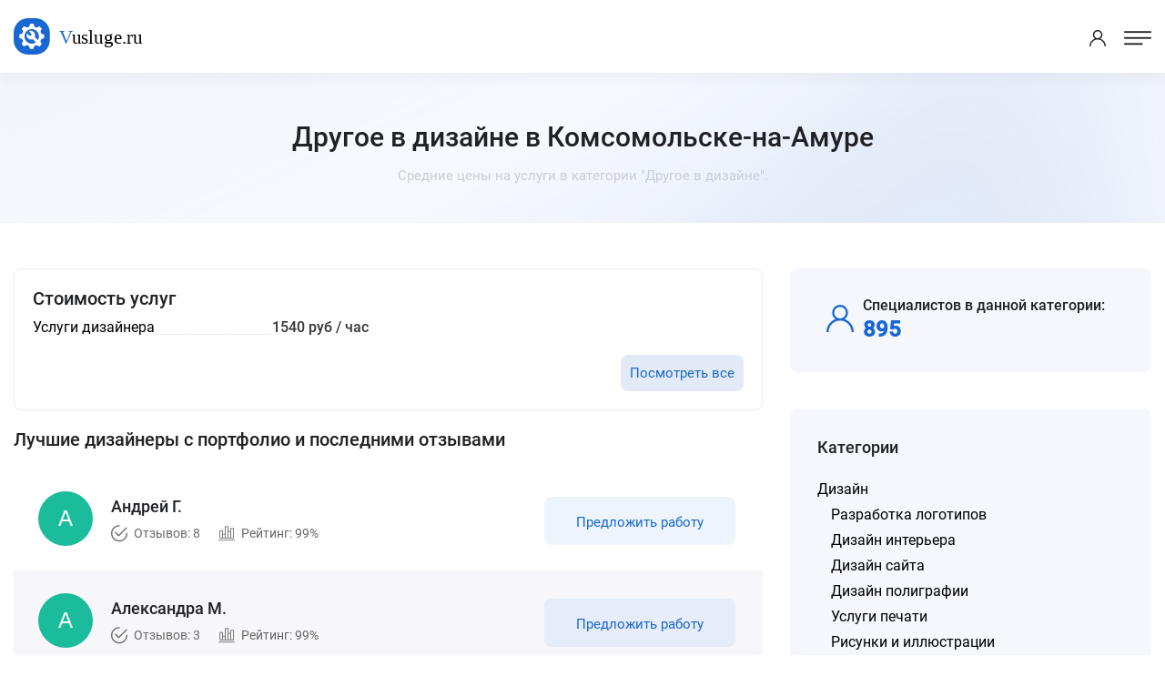

--- FILE ---
content_type: text/html; charset=UTF-8
request_url: https://komsomolsk-na-amure.vusluge.ru/category/drugoe-v-dizajne
body_size: 20593
content:
<!DOCTYPE html>
<html lang="ru">
<head>
<meta charset="utf-8">
<title>Другое в дизайне Комсомольск-на-Амуре - Цены 2025, Стоимость - Vusluge.ru</title>
<meta name="description" content='Другое в дизайне в Комсомольске-на-Амуре по лучшим ценам от проверенных специалистов. Оформить заявку можно всего за пару минут.'>

<!-- Stylesheets -->
<link href="/css/bootstrap.css?v=2.3" rel="stylesheet">
<link href="/css/style.css?v=2.3" rel="stylesheet">
<link href="/css/responsive.css?v=2.3" rel="stylesheet">

<link rel="shortcut icon" href="/images/favicon.png" type="image/x-icon">
<link rel="icon" href="/images/favicon.png" type="image/x-icon">

<!-- Responsive -->
<meta http-equiv="X-UA-Compatible" content="IE=edge">
<meta name="viewport" content="width=device-width, initial-scale=1.0, maximum-scale=1.0, user-scalable=0">
<!--[if lt IE 9]><script src="https://cdnjs.cloudflare.com/ajax/libs/html5shiv/3.7.3/html5shiv.js"></script><![endif]-->
<!--[if lt IE 9]><script src="js/respond.js"></script><![endif]-->
</head>

<body data-usluga="Другое в дизайне">

<div class="page-wrapper">

    <!-- Preloader -->
    <!--<div class="preloader"></div>-->

    <!-- Header Span -->
    <span class="header-span"></span>
    
    <!-- Main Header-->
    <header class="main-header">
        
        <!-- Main box -->
        <div class="main-box">
            <!--Nav Outer -->
            <div class="nav-outer">
                <div class="logo-box">
                    <div class="logo"><a href="https://komsomolsk-na-amure.vusluge.ru/"><img src="/images/logo.svg" alt="" title=""></a></div>
                </div>

                <nav class="nav main-menu">
                    <ul class="navigation" id="navbar">
                        <li class="current dropdown">
                            <a href="https://komsomolsk-na-amure.vusluge.ru/">Главная</a>
                        </li>

                        <li class="current dropdown">
                            <a href="https://komsomolsk-na-amure.vusluge.ru/all-category">Все категории</a>
                        </li>

                        <li class="current dropdown">
                            <a href="https://komsomolsk-na-amure.vusluge.ru/all-price">Все прайсы</a>
                        </li>

                        <li class="current dropdown">
                            <a href="https://komsomolsk-na-amure.vusluge.ru/all-service">Популярные услуги</a>
                        </li>

                        <li class="current dropdown">
                            <a href="https://komsomolsk-na-amure.vusluge.ru/all-town">Другие города</a>
                        </li>
                        
                    </ul>
                </nav>
                <!-- Main Menu End-->
            </div>

            <div class="outer-box">
                <div class="btn-box">
                    <a href="/login-popup.html" class="theme-btn btn-style-three call-modal">Войти</a>
                    <a href="/register-popup.html" class="theme-btn btn-style-one call-modal">Стать специалистом</a>
                </div>
            </div>
        </div>

        <!-- Mobile Header -->
        <div class="mobile-header">
            <div class="logo"><a href="https://komsomolsk-na-amure.vusluge.ru/"><img src="/images/logo.svg" alt="" title=""></a></div>

            <!--Nav Box-->
            <div class="nav-outer clearfix">

                <div class="outer-box">
                    <!-- Login/Register -->
                    <div class="login-box"> 
                        <a href="/login-popup.html" class="call-modal"><span class="icon-user"></span></a>
                    </div>

                    <a href="#nav-mobile" class="mobile-nav-toggler"><span class="flaticon-menu-1"></span></a>
                </div>
            </div>
        </div>

        <!-- Mobile Nav -->
        <div id="nav-mobile"></div>
    </header>
    <!--End Main Header -->
    <!--Page Title-->
    <section class="page-title">
        <div class="auto-container">
            <div class="title-outer">
                <h1>Другое в дизайне в Комсомольске-на-Амуре</h1>
                <p>Средние цены на услуги в категории "Другое в дизайне".</p>
            </div>
        </div>
    </section>
    <!--End Page Title-->

    <!-- Listing Section -->
    <section class="ls-section">
        <div class="auto-container">    
            <div class="row">

                
                <div class="content-column col-lg-8 col-md-12 col-sm-12">
                                <div class="job-overview-two">
                    <h2>Стоимость услуг</h2>
                    <ul>
                        <li class="oneline"><div class="griditem griditem_exp"><a href="https://komsomolsk-na-amure.vusluge.ru/prices/uslugi-dizajnera"><span>Услуги дизайнера</span></a></div> <span class="griditem">1540 руб / час</span></li>                    </ul>
                    <span class="moreprice"><a href="/prices/category/drugoe-v-dizajne" class="theme-btn btn-style-three smallbut">Посмотреть все</a></span>                </div>
                                <div class="sec-title">
                    <h2>Лучшие дизайнеры с портфолио и последними отзывами</h2>
                </div>
                                <div class="outer-box">
                    
<div class="job-block-five">
    <div class="inner-box">
        <div class="content">
            <span class="company-logo"><img data-radius="5" data-name="Андрей Г." class="user-img"></span>
            <div class="name">Андрей Г.</div>
            <ul class="job-info">
                <li><span class="icon flaticon-checked"></span> Отзывов: 8</li>
                <li><span class="icon flaticon-bar-chart"></span> Рейтинг: 99%</li>
            </ul>
        </div>
        <a href="/login-popup.html" class="theme-btn btn-style-three call-modal">Предложить работу</a>
    </div>
</div>

<div class="job-block-five">
    <div class="inner-box">
        <div class="content">
            <span class="company-logo"><img data-radius="5" data-name="Александра М." class="user-img"></span>
            <div class="name">Александра М.</div>
            <ul class="job-info">
                <li><span class="icon flaticon-checked"></span> Отзывов: 3</li>
                <li><span class="icon flaticon-bar-chart"></span> Рейтинг: 99%</li>
            </ul>
        </div>
        <a href="/login-popup.html" class="theme-btn btn-style-three call-modal">Предложить работу</a>
    </div>
</div>

<div class="job-block-five">
    <div class="inner-box">
        <div class="content">
            <span class="company-logo"><img data-radius="5" data-name="Максим К." class="user-img"></span>
            <div class="name">Максим К.</div>
            <ul class="job-info">
                <li><span class="icon flaticon-checked"></span> Отзывов: 88</li>
                <li><span class="icon flaticon-bar-chart"></span> Рейтинг: 99%</li>
            </ul>
        </div>
        <a href="/login-popup.html" class="theme-btn btn-style-three call-modal">Предложить работу</a>
    </div>
</div>

<div class="job-block-five">
    <div class="inner-box">
        <div class="content">
            <span class="company-logo"><img data-radius="5" data-name="Алексей Д." class="user-img"></span>
            <div class="name">Алексей Д.</div>
            <ul class="job-info">
                <li><span class="icon flaticon-checked"></span> Отзывов: 7</li>
                <li><span class="icon flaticon-bar-chart"></span> Рейтинг: 98%</li>
            </ul>
        </div>
        <a href="/login-popup.html" class="theme-btn btn-style-three call-modal">Предложить работу</a>
    </div>
</div>

<div class="job-block-five">
    <div class="inner-box">
        <div class="content">
            <span class="company-logo"><img data-radius="5" data-name="Дмитрий С." class="user-img"></span>
            <div class="name">Дмитрий С.</div>
            <ul class="job-info">
                <li><span class="icon flaticon-checked"></span> Отзывов: 37</li>
                <li><span class="icon flaticon-bar-chart"></span> Рейтинг: 97%</li>
            </ul>
        </div>
        <a href="/login-popup.html" class="theme-btn btn-style-three call-modal">Предложить работу</a>
    </div>
</div>

<div class="job-block-five">
    <div class="inner-box">
        <div class="content">
            <span class="company-logo"><img data-radius="5" data-name="Александр К." class="user-img"></span>
            <div class="name">Александр К.</div>
            <ul class="job-info">
                <li><span class="icon flaticon-checked"></span> Отзывов: 8</li>
                <li><span class="icon flaticon-bar-chart"></span> Рейтинг: 96%</li>
            </ul>
        </div>
        <a href="/login-popup.html" class="theme-btn btn-style-three call-modal">Предложить работу</a>
    </div>
</div>

<div class="job-block-five">
    <div class="inner-box">
        <div class="content">
            <span class="company-logo"><img data-radius="5" data-name="Тарас Г." class="user-img"></span>
            <div class="name">Тарас Г.</div>
            <ul class="job-info">
                <li><span class="icon flaticon-checked"></span> Отзывов: 259</li>
                <li><span class="icon flaticon-bar-chart"></span> Рейтинг: 95%</li>
            </ul>
        </div>
        <a href="/login-popup.html" class="theme-btn btn-style-three call-modal">Предложить работу</a>
    </div>
</div>

<div class="job-block-five">
    <div class="inner-box">
        <div class="content">
            <span class="company-logo"><img data-radius="5" data-name="Олександр Є." class="user-img"></span>
            <div class="name">Олександр Є.</div>
            <ul class="job-info">
                <li><span class="icon flaticon-checked"></span> Отзывов: 444</li>
                <li><span class="icon flaticon-bar-chart"></span> Рейтинг: 94%</li>
            </ul>
        </div>
        <a href="/login-popup.html" class="theme-btn btn-style-three call-modal">Предложить работу</a>
    </div>
</div>

<div class="job-block-five">
    <div class="inner-box">
        <div class="content">
            <span class="company-logo"><img data-radius="5" data-name="Юрий М." class="user-img"></span>
            <div class="name">Юрий М.</div>
            <ul class="job-info">
                <li><span class="icon flaticon-checked"></span> Отзывов: 98</li>
                <li><span class="icon flaticon-bar-chart"></span> Рейтинг: 93%</li>
            </ul>
        </div>
        <a href="/login-popup.html" class="theme-btn btn-style-three call-modal">Предложить работу</a>
    </div>
</div>

<div class="job-block-five">
    <div class="inner-box">
        <div class="content">
            <span class="company-logo"><img data-radius="5" data-name="Иванна А." class="user-img"></span>
            <div class="name">Иванна А.</div>
            <ul class="job-info">
                <li><span class="icon flaticon-checked"></span> Отзывов: 7</li>
                <li><span class="icon flaticon-bar-chart"></span> Рейтинг: 92%</li>
            </ul>
        </div>
        <a href="/login-popup.html" class="theme-btn btn-style-three call-modal">Предложить работу</a>
    </div>
</div>
      
                </div>
                                                </div>


                <!-- Filters Column -->
                <div class="filters-column col-lg-4 col-md-12 col-sm-12">
                    <div class="inner-column">
                                                <div class="sidebar-widget">
                                <div class="widget-content">
                                    <ul class="job-overview">
                                        <li>
                                            <i class="icon icon-user-2"></i>
                                            <h5>Специалистов в данной категории:</h5>
                                            <span>895</span>
                                        </li>
                                    </ul>
                                </div>

                            </div>
                        <div class="sidebar-widget">
                                <!-- Job Skills -->
                                <span class="widget-title">Категории</span>
                                <div class="widget-content">
                                    <ul class="category">
                                        <li class="main"><a href="https://komsomolsk-na-amure.vusluge.ru/category/dizayner">Дизайн</a><ul><li><a href="https://komsomolsk-na-amure.vusluge.ru/category/razrabotka-logotipov">Разработка логотипов</a></li><li><a href="https://komsomolsk-na-amure.vusluge.ru/category/dizajn-interera">Дизайн интерьера</a></li><li><a href="https://komsomolsk-na-amure.vusluge.ru/category/dizajn-sajta">Дизайн сайта</a></li><li><a href="https://komsomolsk-na-amure.vusluge.ru/category/dizajn-poligrafii">Дизайн полиграфии</a></li><li><a href="https://komsomolsk-na-amure.vusluge.ru/category/uslugi-pechaty">Услуги печати</a></li><li><a href="https://komsomolsk-na-amure.vusluge.ru/category/risunki-i-illyustracii">Рисунки и иллюстрации</a></li><li><a href="https://komsomolsk-na-amure.vusluge.ru/category/dizajn-bannerov">Дизайн баннеров</a></li><li><a href="https://komsomolsk-na-amure.vusluge.ru/category/3d-dizajn">3D дизайн</a></li><li><a href="https://komsomolsk-na-amure.vusluge.ru/category/razrabotka-infografiki">Разработка инфографики</a></li><li><a href="https://komsomolsk-na-amure.vusluge.ru/category/uxui-dizajn">UX/UI дизайн</a></li><li><span>Другое в дизайне</span></li></ul></li>
                                    </ul>
                                </div>
                            </div>
                                                <div class="sidebar-widget">
                                <!-- Job Skills -->
                                <span class="widget-title">Еще искали</span>
                                <div class="widget-content">
                                    <ul class="job-skills">
                                        <li><a href="https://komsomolsk-na-amure.vusluge.ru/tag/frilans-illyustrator">Фриланс иллюстратор</a></li><li><a href="https://komsomolsk-na-amure.vusluge.ru/tag/dizayn-ofisa">Дизайн офиса</a></li><li><a href="https://komsomolsk-na-amure.vusluge.ru/tag/risunki-na-zakaz">Рисунки на заказ</a></li><li><a href="https://komsomolsk-na-amure.vusluge.ru/tag/ocifrovka-chertezhej">Оцифровка чертежей</a></li><li><a href="https://komsomolsk-na-amure.vusluge.ru/tag/uslugi-hudozhnika">Услуги художника</a></li><li><a href="https://komsomolsk-na-amure.vusluge.ru/tag/vektorizaciya-chertezhej">Векторизация чертежей</a></li><li><a href="https://komsomolsk-na-amure.vusluge.ru/tag/dizayn-proekt-kvartiri">Дизайн проект квартиры</a></li><li><a href="https://komsomolsk-na-amure.vusluge.ru/tag/maket-diploma">Макет диплома</a></li><li><a href="https://komsomolsk-na-amure.vusluge.ru/tag/razrabotka-firmennogo-stilya">Разработка фирменного стиля</a></li><li><a href="https://komsomolsk-na-amure.vusluge.ru/tag/dizain-vannoi-komnaty">Дизайн ванной комнаты</a></li><li><a href="https://komsomolsk-na-amure.vusluge.ru/tag/narisovat-portret-s-fotografii">Нарисовать портрет с фотографии</a></li><li><a href="https://komsomolsk-na-amure.vusluge.ru/tag/zakazat-eskiz-tatu">Заказать эскиз тату</a></li><li><a href="https://komsomolsk-na-amure.vusluge.ru/tag/dizajn-kuhni">Дизайн кухни</a></li>                                    </ul>
                                </div>
                            </div>
                                                
                        <div class="sidebar-widget">
                                <!-- Job Skills -->
                                <span class="widget-title">Другие города</span>
                                <div class="widget-content">
                                        <a href="https://glazov.vusluge.ru/category/drugoe-v-dizajne">Глазов</a>, <a href="https://ramenskoe.vusluge.ru/category/drugoe-v-dizajne">Раменское</a>, <a href="https://vyborg.vusluge.ru/category/drugoe-v-dizajne">Выборг</a>, <a href="https://shadrinsk.vusluge.ru/category/drugoe-v-dizajne">Шадринск</a>, <a href="https://gus-hrustalnyy.vusluge.ru/category/drugoe-v-dizajne">Гусь-Хрустальный</a>, <a href="https://maykop.vusluge.ru/category/drugoe-v-dizajne">Майкоп</a>, <a href="https://kirovo-chepeck.vusluge.ru/category/drugoe-v-dizajne">Кирово-Чепецк</a>, <a href="https://seversk.vusluge.ru/category/drugoe-v-dizajne">Северск</a>, <a href="https://vladivostok.vusluge.ru/category/drugoe-v-dizajne">Владивосток</a>, <a href="https://tver.vusluge.ru/category/drugoe-v-dizajne">Тверь</a>, <a href="https://ijevsk.vusluge.ru/category/drugoe-v-dizajne">Ижевск</a>, <a href="https://belovo.vusluge.ru/category/drugoe-v-dizajne">Белово</a>, <a href="https://murom.vusluge.ru/category/drugoe-v-dizajne">Муром</a>, <a href="https://prohladnyy.vusluge.ru/category/drugoe-v-dizajne">Прохладный</a>, <a href="https://salsk.vusluge.ru/category/drugoe-v-dizajne">Сальск</a>                                </div>
                            </div>
                        <!-- Call To Action -->
                        <div class="call-to-action-four">
                            <span class="wtitle">Хотите выполнять заказы?</span>
                            <p>Пройдите регистрацию и присоеденитесь к другим специалистам.</p>
                            <a href="https://komsomolsk-na-amure.vusluge.ru/register-popup.html" class="theme-btn btn-style-one bg-blue call-modal"><span class="btn-title">Стать специалистом</span></a>
                            <div class="image" style="background-image: url(/images/resource/work.png);"></div>
                        </div>
                        <!-- End Call To Action -->
                    </div>
                </div>
            </div>
        </div>
    </section>
    <!--End Listing Page Section -->

    

<footer class="main-footer alternate4">
        <!--Bottom-->
        <div class="footer-bottom">
            <div class="auto-container">
                <div class="outer-box">
                    <div class="bottom-left">
                        <div class="logo"><img src="/images/logo.svg"></div>
                        <div class="copyright-text">© 2021-2025 Vusluge.ru</div>
                    </div>
                </div>
            </div>
        </div>
    </footer>


</div><!-- End Page Wrapper -->




<script src="/js/jquery.js"></script> 
<script src="/js/popper.min.js"></script>
<script src="/js/chosen.min.js"></script>
<script src="/js/bootstrap.min.js"></script>
<script src="/js/jquery.fancybox.js"></script>
<script src="/js/jquery.modal.min.js"></script>
<script src="/js/mmenu.polyfills.js"></script>
<script src="/js/mmenu.js"></script>
<script src="/js/appear.js"></script>
<script src="/js/anm.min.js"></script>
<script src="/js/owl.js"></script>
<script src="/js/wow.js"></script>
<script src="/js/script.js?v=2.3"></script>

</body>
</html>




--- FILE ---
content_type: text/css
request_url: https://komsomolsk-na-amure.vusluge.ru/css/style.css?v=2.3
body_size: 382755
content:
/* 
Superio | Just another HTML Template

Template Name: Superio
Author: Creative Layers
Version: 1.0.0

/************ TABLE OF CONTENTS ***************
1. Fonts
2. Reset
3. Global
4. Content Elements 
5. Main Header / Two / Three / Four / Five
6. Sticky Header
7. Mobile Header
8. Login Popup
9. Page Title
10. Section Title
11. Banner Section / One to Ten
12. Work Section
13. Job Categories
14. Job Section / Two / Three / Four / Five / Six
15. Job Detail Section / Style two
16. Features Section
17. Testimonial Section / Two / Three / Four
18. Clients Section / Two
19. About Section / Two / Three
20. Fun Fact Section
21. Recruiter Section 
22. Jobseeker Section
23. Candidates Section / Two
24. Candidate Detail Section
25. Listing Section 
26. Listing Show More
27. Listing Pagination
28. Listing Section Two / Three / Four
29. Listing Maps
30. Top Companies
31. Ads Section
32. Registeration Banners
33. News Section / Two / Three
34. Blog Grid
35. Blog Single
36. Products Section
37. Shop Single
38. Product Tabs
39. Cart Section
40. CheckOut Page
41. Order Slip
42. App Section
43. Pricing Section
44. Process Section
45. steps Section
46. Call To Action / Two / Three / Four
47. Browse Jobs
48. Subscribe Section / Two
49. Faqs Section
50. TNC Section
51. Map Section
52. Contact Section
53. Login Section
54. Invoice Section
55. Main Footer / Two / Three / Four / Five / Six
56. Dashboard
57. User Sidebar
58. Chat Widget
**********************************************/

/*** 

====================================================================
Fonts
====================================================================

***/

@import url("flaticon.css");
@import url("fontawesome-all.css");
@import url("animate.css");
@import url("owl.css");
@import url("jquery-ui.min.css");
@import url("select2.min.css");
@import url("jquery.modal.min.css");
@import url("chosen.css");
@import url("line-awesome.css");
@import url("mmenu.css");
@import url("jquery.fancybox.min.css");




@font-face {
    font-family: 'Roboto';
    src: url('../fonts/Roboto-Medium.eot');
    src: url('../fonts/Roboto-Medium.eot?#iefix') format('embedded-opentype'),
        url('../fonts/Roboto-Medium.woff2') format('woff2'),
        url('../fonts/Roboto-Medium.woff') format('woff'),
        url('../fonts/Roboto-Medium.ttf') format('truetype'),
        url('../fonts/Roboto-Medium.svg#../fonts/Roboto-Medium') format('svg');
    font-weight: 500;
    font-style: normal;
    font-display: swap;
}

@font-face {
    font-family: 'Roboto';
    src: url('../fonts/Roboto-Regular.eot');
    src: url('../fonts/Roboto-Regular.eot?#iefix') format('embedded-opentype'),
        url('../fonts/Roboto-Regular.woff2') format('woff2'),
        url('../fonts/Roboto-Regular.woff') format('woff'),
        url('../fonts/Roboto-Regular.ttf') format('truetype'),
        url('../fonts/Roboto-Regular.svg#../fonts/Roboto-Regular') format('svg');
    font-weight: normal;
    font-style: normal;
    font-display: swap;
}





/*** 

====================================================================
Reset
====================================================================

***/

* {
    margin: 0px;
    padding: 0px;
    border: none;
    outline: none;
    font-size: 100%;
}

/*** 

====================================================================
Global Settings
====================================================================

***/

body {
    font-size: 16px;
    color: #363636;
    line-height: 28px;
    font-weight: 400;
    background: #ffffff;
    -webkit-font-smoothing: antialiased;
    -moz-font-smoothing: antialiased;
    font-family: 'Roboto';
    font-style: normal;
}

a {
    text-decoration: none;
    cursor: pointer;
    color:#000;
}

a:hover,
a:focus,
a:visited {
    text-decoration: none;
    outline: none;
}

h1,
h2,
h3,
h4,
h5,
h6 {
    position: relative;
    font-weight: normal;
    margin: 0px;
    background: none;
    line-height: 1.2em;
}

section {
    position: relative;
}

textarea {
    overflow: hidden;
    resize: none;
}

button {
    background-color: transparent;
    outline: none !important;
    cursor: pointer;
    min-width: auto;
}

p,
.text {
    font-size: 15px;
    color: #696969;
    line-height: 24px;
    font-weight: 400;
    margin: 0;
}

::-webkit-input-placeholder {
    color: inherit;
}
::-moz-input-placeholder {
    color: inherit;
}
::-ms-input-placeholder {
    color: inherit;
}

.auto-container {
    position: static;
    max-width: 1310px;
    padding: 0px 15px;
    margin: 0 auto;
    width: 100%;
}

.small-container {
    position: static;
    max-width: 900px;
    padding: 0px 15px;
    margin: 0 auto;
}

.page-wrapper {
    position: relative;
    margin: 0 auto;
    width: 100%;
    min-width: 300px;
    overflow: hidden;
    z-index: 1;
    background-color: #ffffff;
    -webkit-transition: all 300ms ease;
    -o-transition: all 300ms ease;
    transition: all 300ms ease;
}

.section{
    padding: 60px 0 30px;
}

.bg_alice {
    background-color: #f9fafc;
}

ul,
li {
    list-style: none;
    padding: 0px;
    margin: 0px;
}

.fancybox-can-drag .fancybox-image-wrap {

}

/******************
** \reset select 2
******************/

.select2-container--open,
.select2-dropdown--below,
.select2-drop {
    z-index: 99;

}

.select2-container .select2-choice {
    position: relative;
    z-index: 2;
}

.select2-container {
    max-width: 100%;
    z-index: 9;
}

.select2-container li:before {
    display: none;
}

.select2-container--default .select2-search--dropdown .select2-search__field {
    padding: 6px 10px;
    border: 0;
}

.select2-dropdown,
.select2-search--dropdown {
    border-color: #e0e6ea;
}

.select2-container--default .select2-results__option {
    position: relative;
    color: #4b4342;
    font-weight: 500;
    font-size: 17px;
    padding: 13px 10px;
    line-height: 20px;
    border-top: 1px solid #f1f1f1;
    -webkit-transition: all 300ms ease;
    -o-transition: all 300ms ease;
    transition: all 300ms ease;
}

.select2-search--dropdown,
.select2-results .select2-result-label {
    padding: 0;
}

.select2-container--default .select2-results__option[aria-selected="true"],
.select2-container--default
.select2-results__option--highlighted[aria-selected] {
    background-color: transparent;
    color: #1967D2;
}

.select2-container--default .select2-selection--single {
    position: relative;
    width: 100%;
    display: block;
    color: #5c6770;
    font-size: 14px;
    line-height: 30px;
    padding: 10px 18px;
    height: 54px;
    background-color: #ffffff;
    border-radius: 10px;
    border: 2px solid #e6e8ed;
    -webkit-transition: all 300ms ease;
    -o-transition: all 300ms ease;
    transition: all 300ms ease;
}

.select2-container--default
.select2-selection--single
.select2-selection__arrow {
    width: 36px;
    height: 100%;
    background: none;
}

.select2-container--default
.select2-selection--single
.select2-selection__arrow
b {
    display: block;
    left: 0;
    top: -1px;
    margin: 0;
    width: 100%;
    height: 100%;
    border: 1px solid transparent !important;
    background: none;
    background-color: inherit;
}

.select2-container--default
.select2-selection--single
.select2-selection__arrow
b:before {
    position: absolute;
    right: 10px;
    top: 50%;
    margin-top: -10px;
    content: "\f107";
    opacity: 0.25;
    font-family: "Font Awesome 5 Free";
    line-height: 20px;
    font-size: 17px;
    color: inherit;
    font-weight: 900;
}

.chosen-container-single .chosen-single div:after {
    top: 50%;
    margin-top: -10px;
    line-height: 20px;
    right: 20px; 
    color: #2F2D51;
    content: "\f17c";
    font-family: 'Flaticon';
    font-size: 10px;
}

.chosen-container-single .chosen-single span{
    min-width: 80px;
}

.chosen-container .chosen-drop,
.chosen-container .chosen-results{
    border: 0 !important;
    outline: none !important;
    border-radius: 0px 0px 8px 8px !important;
    margin-top: -3px;
}

/***

=======================
List Style one
=======================

***/

.list-style-one {
    position: relative;
}

.list-style-one li {
    position: relative;
    padding-left: 30px;
    font-size: 15px;
    line-height: 26px;
    color: #202124;
    font-weight: 400;
    cursor: default;
    margin-bottom: 20px;
}

.list-style-one li:before{
    position: absolute;
    left: 0;
    top: 0;
    font-size: 17px;
    line-height: 26px;
    content: "\f172";
    font-family: "flaticon";
}

/***

=======================
List Style Two
=======================

***/

.list-style-two {
    position: relative;
}

.list-style-two li {
    position: relative;
    font-size: 14px;
    line-height: 19px;
    color: #696969;
    cursor: default;
    padding-left: 22px;
    margin-bottom: 20px;
}

.list-style-two li:before{
    position: absolute;
    left: 0;
    top: 9px;
    width: 8px;
    height: 8px;
    background: #C4C4C4;
    border-radius: 50%;
    content: "";
}

/*** 
==========================
Social Icons
==========================
***/

.social-icon-one {
    position: relative;
    display: -webkit-box;
    display: -ms-flexbox;
    display: flex;
    -webkit-box-align: center;
    -ms-flex-align: center;
    align-items: center;
    -webkit-box-pack: center;
    -ms-flex-pack: center;
    justify-content: center;
}

.social-icon-one li {
    position: relative;
    margin: 0 6px 10px;
}

.social-icon-one li a {
    position: relative;
    display: block;
    font-size: 14px;
    color: #7b8094;
    height: 45px;
    width: 45px;
    border: 2px solid #323950;
    line-height: 43px;
    text-align: center;
    border-radius: 50%;
    -webkit-transition: all 300ms ease;
    -o-transition: all 300ms ease;
    transition: all 300ms ease;
}

.social-icon-one li a:hover {
    background-color: #323950;
}

/* Social Icon Two*/

.social-icon-two {
    position: relative;
    display: -webkit-box;
    display: -ms-flexbox;
    display: flex;
    -webkit-box-align: center;
    -ms-flex-align: center;
    align-items: center;
    -webkit-box-pack: center;
    -ms-flex-pack: center;
    justify-content: center;
}

.social-icon-two li {
    position: relative;
    margin: 0 6px 10px;
}

.social-icon-two li a {
    position: relative;
    display: block;
    font-size: 14px;
    color: #9fa9b8;
    height: 45px;
    width: 45px;
    border: 2px solid #f7f8f9;
    line-height: 43px;
    text-align: center;
    border-radius: 50%;
    -webkit-transition: all 300ms ease;
    -o-transition: all 300ms ease;
    transition: all 300ms ease;
}

.social-icon-two li a:hover {
    background-color: #f7f8f9;
    color: #32383d;
}

/* Social Icon Three*/

.social-icon-three {
    position: relative;
    display: -webkit-box;
    display: -ms-flexbox;
    display: flex;
    -webkit-box-pack: justify;
    -ms-flex-pack: justify;
    justify-content: space-between;
    -ms-flex-wrap: wrap;
    flex-wrap: wrap;
}

.social-icon-three li {
    position: relative;
    width: 50%;
    margin-bottom: 35px;
}

.social-icon-three li a {
    position: relative;
    display: -webkit-box;
    display: -ms-flexbox;
    display: flex;
    -webkit-box-align: center;
    -ms-flex-align: center;
    align-items: center;
    padding-left: 65px;
    min-height: 45px;
    color: #32383d;
}

.social-icon-three li a span{
    position: absolute;
    border-radius: 50%;
    left: 0;
    top: 0;
    font-size: 14px;
    border: 2px solid #f7f8f9;
    -webkit-box-align: center;
    -ms-flex-align: center;
    align-items: center;
    color: #32383d;
    height: 45px;
    width: 45px;
    line-height: 43px;
    -webkit-transition: all 300ms ease;
    -o-transition: all 300ms ease;
    transition: all 300ms ease;
}

.social-icon-three li a:hover span {
    background-color: #f7f8f9;
}

/* Social Icon Four*/

.social-icon-four{
    position: relative;
    display: -webkit-box;
    display: -ms-flexbox;
    display: flex;
    -ms-flex-wrap: wrap;
    flex-wrap: wrap;
    -webkit-box-align: center;
    -ms-flex-align: center;
    align-items: center;
}

.social-icon-four li{
    position: relative;
    margin-right: 25px;
}

.social-icon-four li a{
    font-size: 13px;
    line-height: 24px;
    color: #ffffff;
    -webkit-transition: all 300ms ease;
    -o-transition: all 300ms ease;
    transition: all 300ms ease;
}

.social-icon-four li a:hover{
    color: #ffa737;
}

/*** 

====================================================================
Content Elements
====================================================================

***/

.content-elements {
    position: relative;
    padding: 60px 0 10px;
}

.content-elements .auto-container{
    max-width: 1200px;
}

.content-elements .column{
    position: relative;
    margin-bottom: 50px;
}

.content-elements h4.title{
    position: relative;
    font-size: 18px;
    line-height: 24px;
    color: #202124;
    font-weight: 500;
    margin-bottom: 30px;
}

.margin-bottom-50 {
    margin-bottom: 50px;
}
.margin-bottom-30 {
    margin-bottom: 30px;
}
.margin-bottom-20 {
    margin-bottom: 20px;
}
.margin-bottom-10 {
    margin-bottom: 10px;
}

.margin-top-70 {
    margin-top: 70px;
}
.margin-top-50 {
    margin-top: 50px;
}
.margin-top-40 {
    margin-top: 40px;
}
.margin-top-30 {
    margin-top: 30px;
}
.margin-top-20 {
    margin-top: 20px;
}
.margin-top-10 {
    margin-top: 10px;
}

.width-10 {
    width: 10%;
}
.width-20 {
    width: 20%;
}
.width-30 {
    width: 30%;
}
.width-40 {
    width: 40%;
}
.width-50 {
    width: 50%;
}
.width-60 {
    width: 60%;
}
.width-70 {
    width: 70%;
}
.width-80 {
    width: 80%;
}
.width-90 {
    width: 90%;
}
.width-100 {
    width: 100%;
}

.content-elements .buttons{
    margin-bottom: 20px;
}

.content-elements .buttons .column{
    margin-bottom: 30px;
}

.content-elements .buttons .theme-btn{
    margin-right: 20px;
    margin-bottom: 20px;
}

/*==========================
Owl Carousel Dots
===========================*/

.default-dots .owl-dots{
    display: -webkit-box;
    display: -ms-flexbox;
    display: flex;
    -webkit-box-pack: center;
    -ms-flex-pack: center;
    justify-content: center;
    -webkit-box-align: center;
    -ms-flex-align: center;
    align-items: center;
}

.default-dots .owl-dot{
    position: relative;
    height: 8px;
    width: 8px;
    background: #BFC8CB;
    border-radius: 10px;
    -webkit-transition: all 300ms ease;
    -o-transition: all 300ms ease;
    transition: all 300ms ease;
    margin: 0 5px;
}

.default-dots .owl-dot.active{
    background: #202124;
    width: 20px;
}

.default-dots.light .owl-dot{
    background: #BFC8CB;
}

.default-dots.light .owl-dot.active{
    background: #FFFFFF;
}

/*==========================
Owl Carousel Default Nav
===========================*/

.owl-carousel.no-arrows .owl-nav {
    display: none;
}

.owl-carousel.no-dots .owl-dots {
    display: none;
}

.default-nav .owl-nav {
    position: absolute;
    left: 0;
    top: 50%;
    width: 100%;
    margin-top: -25px;
    -webkit-transition: all 500ms ease;
    -o-transition: all 500ms ease;
    transition: all 500ms ease;
}

.default-nav .owl-next,
.default-nav .owl-prev {
    position: absolute;
    left: -80px;
    top: 0;
    height: 50px;
    width: 50px;
    color: #021f4a;
    background: #ffffff;
    font-size: 20px;
    text-align: center;
    line-height: 50px;
    border-radius: 50%;
    -webkit-box-shadow: 0 0 4px rgba(0, 0, 0, 0.1);
    box-shadow: 0 0 4px rgba(0, 0, 0, 0.1);
    -webkit-transition: all 500ms ease;
    -o-transition: all 500ms ease;
    transition: all 500ms ease;
}

.default-nav .owl-next {
    left: auto;
    right: -80px;
}

.default-nav .owl-next:hover,
.default-nav .owl-prev:hover {
    color: #ffffff;
    background-color: #021f4a;
}

/*== Owl Dots ===*/

.default-nav .owl-dots {
    position: absolute;
    bottom: 0;
    width: 100%;
    text-align: center;
    display: -webkit-box;
    display: -ms-flexbox;
    display: flex;
    -webkit-box-pack: center;
    -ms-flex-pack: center;
    justify-content: center;
    -webkit-box-align: center;
    -ms-flex-align: center;
    align-items: center;
}

.default-nav .owl-dot {
    position: relative;
    height: 14px;
    width: 14px;
    border: 2px solid #b9c1d0;
    border-radius: 50%;
    margin: 0 8px;
    -webkit-transition: all 300ms ease;
    -o-transition: all 300ms ease;
    transition: all 300ms ease;
}

.default-nav .owl-dot.active,
.default-nav .owl-dot:hover {
    background: #b9c1d0;
}

/*==========================
Message Box
===========================*/

.message-box {
    position: relative;
    padding: 25px 30px;
    display: -webkit-box;
    display: -ms-flexbox;
    display: flex;
    -webkit-box-align: center;
    -ms-flex-align: center;
    align-items: center;
    min-height: 75px;
    border-radius: 4px;
    margin-bottom: 20px;
}

.message-box p {
    color: inherit;
    font-size: 16px;
    line-height: 25px;
}

.message-box a {
    color: inherit;
    text-decoration: underline;
    -webkit-transition: all 300ms ease;
    -o-transition: all 300ms ease;
    transition: all 300ms ease;
}

.message-box .close-btn {
    position: absolute;
    z-index: 1;
    top: 0px;
    right: 0px;
    height: 100%;
    width: 80px;
    font-size: 24px;
    text-align: center;
    display: -webkit-box;
    color: inherit;
    display: -ms-flexbox;
    display: flex;
    -webkit-box-pack: center;
    -ms-flex-pack: center;
    justify-content: center;
    -webkit-box-align: center;
    -ms-flex-align: center;
    align-items: center;
    text-decoration: none;
    -webkit-transition: all 300ms ease;
    -o-transition: all 300ms ease;
    transition: all 300ms ease;
}

.close_icon:before{
    position: relative;
    left: 10px;
    content: "\f175";
    height: 17px;
    width: 1px;
    font-size: 11px;
    font-weight: 700;
    font-family: 'Flaticon';
}

/* Message Info */
.message-box.info{background-color: #CDE9F6; color: #4780AA; }

/* Message warning */
.message-box.warning {background-color: #F7F3D7; color: #927238; }

/* Message success */
.message-box.success {background-color: #DEF2D7; color: #5B7052; }

/* Message Error */
.message-box.error {background-color: #ECC8C5; color: #AB3331 }

/*==========================
Default Tabs
===========================*/

.default-tabs {
    position: relative;
    overflow: hidden;
}

.default-tabs .tab-buttons {
    position: relative;
    display: -webkit-box;
    display: -ms-flexbox;
    display: flex;
    -webkit-box-align: center;
    -ms-flex-align: center;
    align-items: center;
}

.default-tabs .tab-buttons li {
    position: relative;
    font-size: 15px;
    line-height: 20px;
    color: #202124;
    -webkit-box-flex: 0;
    -ms-flex: none;
    flex: none;
    -webkit-box-ordinal-group: 1;
    -ms-flex-order: 0;
    order: 0;
    -ms-flex-positive: 0;
    flex-grow: 0;
    line-height: 20px;
    padding: 5px 20px;
    background: #F0F5F7;
    border: 1px solid #F0F5F7;
    border-radius: 8px;
    cursor: pointer;
    margin: 0 7px;
    -webkit-transition: all 300ms ease;
    -o-transition: all 300ms ease;
    transition: all 300ms ease;
}

.default-tabs .tab-buttons li.active-btn {
    background-color: transparent;
    border: 1px solid #ECEDF2;
    color: #202124;
}

.default-tabs .tabs-content {
    position: relative;
    width: 100%;
    padding: 25px 0;
}

.default-tabs .tabs-content p{
    margin-bottom: 24px;
}

.default-tabs .tabs-content p:last-child{
    margin-bottom: 0;
}

/* Style Two */

.default-tabs.style-two .tab-buttons{
    background: #ffffff;
    border-bottom: 1px solid #E7E7EC;
}

.default-tabs.style-two .tab-buttons li{
    padding: 9px 10px;
    border-radius: 0;
    border: 0;
    font-size: 16px;
    color: #696969;
    border-bottom: 3px solid transparent;
    background: none;
    margin: 0;
    margin-right: 40px;
}

.default-tabs.style-two .tab-buttons li.active-btn{
    color: #1967D2;
    border-bottom: 3px solid #5c6770;
}   


/*==========================
Accordian Box
===========================*/

.accordion-box {
    position: relative;
    margin-bottom: 30px;
}

.accordion-box .block {
    position: relative;
    margin-bottom: 20px;
    border-radius: 8px;
    border: 1px solid #ECEDF2;
    -webkit-transition: all 300ms ease;
    -o-transition: all 300ms ease;
    transition: all 300ms ease;
}

.accordion-box .block .acc-btn {
    position: relative;
    font-size: 16px;
    padding: 17px 30px;
    line-height: 30px;
    color: #202124;
    font-weight: 500;
    background: transparent;
    cursor: pointer;
    -webkit-transition: all 300ms ease;
    -o-transition: all 300ms ease;
    transition: all 300ms ease;
}

.accordion-box .block.active-block {
    -webkit-box-shadow: 0px 6px 15px rgba(64, 79, 104, 0.05);
    box-shadow: 0px 6px 15px rgba(64, 79, 104, 0.05);
}

.accordion-box .block .acc-btn .icon {
    position: absolute;
    right: 0;
    top: 0;
    height: 70px;
    width: 70px;
    line-height: 70px;
    text-align: center;
    color: #2F2D51;
    font-size: 15px;
    font-weight: 700;
    -webkit-transition: all 300ms ease;
    -o-transition: all 300ms ease;
    transition: all 300ms ease;
}

.accordion-box .block .acc-btn.active .icon:before{
    content: "\f151";
}

.accordion-box .block .acc-content {
    position: relative;
    display: none;
}

.accordion-box .block .acc-content.current {
    display: block;
}

.accordion-box .block .content {
    position: relative;
    padding: 24px 30px 26px;
    border-top: 1px solid #ECEDF2;
}

.accordion-box .block .content p{
    position: relative;
    font-size: 15px;
    line-height: 24px;
    color: #696969;
    font-weight: 400;
    margin-bottom: 24px;
    -webkit-transition: all 300ms ease;
    -o-transition: all 300ms ease;
    transition: all 300ms ease;
}

.accordion-box .block .content p:last-child{
    margin-bottom: 0;
}

/*==========================
default table
===========================*/

.table-outer{
    overflow-y: hidden;
    overflow-x: auto;
}

.default-table{
    position: relative;
    background: #ffffff;
    border: 0;
    border-radius: 5px;
    margin-bottom: 30px;
    overflow: hidden;
    width: 100%;
    min-width: 550px;
}

.default-table thead{
    background: #F5F7FC;
    border-radius: 8px;
    color: #ffffff;
}

.default-table thead th{
    position: relative;
    padding: 20px 30px;
    font-size: 16px;
    color: #1967D2;
    font-weight: 500;
    line-height: 30px;
    white-space: nowrap;
}

.default-table tbody tr{
    position: relative;
    border-bottom: 1px solid #ECEDF2;
}

.default-table tr td{
    position: relative;
    padding: 21px 30px;
    font-size: 14px;
    color: #696969;
    font-weight: 400;
}

/*======================
Checkbox 
=======================*/

.checkbox-outer {
    position: relative;
    margin-bottom: 30px;
}

.checkboxes{
    list-style: none;
    padding: 0;
}

.checkboxes.inline {
    display: -webkit-box;
    display: -ms-flexbox;
    display: flex;
    -webkit-box-pack: start;
    -ms-flex-pack: start;
    justify-content: flex-start;
    -webkit-box-align: center;
    -ms-flex-align: center;
    align-items: center;
    -ms-flex-wrap: wrap;
    flex-wrap: wrap;
}

.checkboxes li {
    margin-right: 20px;
    margin-bottom: 10px;
}

.checkboxes label {
    display: inline-block;
    cursor: pointer;
    position: relative;
    padding-left: 28px;
    margin-bottom: 0;
    font-size: 15px;
    line-height: 20px;
    color: #696969;
}

.checkboxes label span {
    color: #909090;
}

.checkboxes input[type="checkbox"] {
    display: none;
}

.checkboxes label:before {
    content: "";
    display: inline-block;
    width: 18px;
    height: 18px;
    margin-right: 10px;
    position: absolute;
    left: 0;
    top: 2px;
    background-color: #fff;
    border: 1px solid #ECEDF2;
    border-radius: 10px;
    -webkit-box-sizing: border-box;
    box-sizing: border-box;
    -webkit-transition: all 0.25s;
    -o-transition: all 0.25s;
    transition: all 0.25s;
    font-family: "Font Awesome 5 Free";
    color: #fff;
    font-size: 9px;
    font-weight: 900;
    text-align: center;
    line-height: 17px;
}

.checkboxes input[type="checkbox"]:checked + label:before {
    content: "\f00c";
    background-color: #1967D2;
    border: 1px solid #1967D2;
}

.checkboxes.square label:before{
    border-radius: 2px;
}

.checkboxes.two-column:after {
    display: table;
    clear: both;
    content: "";
}

.checkboxes.two-column li {
    display: -webkit-box;
    display: -ms-flexbox;
    display: flex;
    position: relative;
    float: left;
    margin: 0;
    min-width: 50%;
    padding-right: 10px;
}

.checkbox-outer .view-more{
    position: relative;
}

.checkbox-outer .view-more{
    font-size: 13px;
    line-height: 20px;
    color: #1967D2;
    font-weight: 400;
    display: -webkit-box;
    display: -ms-flexbox;
    display: flex;
    -webkit-box-align: center;
    -ms-flex-align: center;
    align-items: center;
}

.checkbox-outer .view-more .icon{
    display: -webkit-box;
    display: -ms-flexbox;
    display: flex;
    -webkit-box-align: center;
    -ms-flex-align: center;
    align-items: center;
    -webkit-box-pack: center;
    -ms-flex-pack: center;
    justify-content: center;
    height: 25px;
    width: 25px;
    font-weight: 900;
    font-size: 10px;
    border-radius: 50%;
    margin-right: 10px;
    background: rgba(25,103,210,.15);
    border-radius: 60px;
}

/*======================
Radio bOX
=======================*/

.radio-box{
    position: relative;
}

.radio-box label{
    position: relative;
    display: block;
    font-size: 15px;
    color: #696969;
    line-height: 20px;
    padding-left: 30px;
    cursor: pointer;
    margin-bottom: 18px;
}

.radio-box label:before{
    position: absolute;
    left: 0;
    top: 0;
    height:16px;
    width: 16px;
    background: #ffffff;
    content: "";
    border: 1px solid #ECEDF2;
    border-radius: 50px;
    background: #ffffff;
    -webkit-transition: all 300ms ease;
    -o-transition: all 300ms ease;
    transition: all 300ms ease;
}

.radio-box label:after {
    position: absolute;
    content: "";
    left: 4px;
    top: 4px;
    height: 8px;
    width: 8px;
    border-radius: 5px;
    overflow: hidden;
    background: transparent;
    text-align: center;
}

.radio-box input[type="radio"]{
    display: none;
}

.radio-box input[type="radio"]:checked + label{
    border-color: #1967D2;
}

.radio-box input[type="radio"] {

}

.radio-box input[type="radio"]:checked + label:before{
    border-color: #1967D2;
}

.radio-box input[type="radio"]:checked + label:after {
    background-color: #1967D2;
    opacity: 1; 
}

/*======================
Switches 
=======================*/

.switchbox-outer {
    position: relative;
}

.switchbox-outer h4 {
    font-size: 16px;
    line-height: 1em;
    color: #1b2032;
    font-weight: 700;
    margin-bottom: 15px;
}

.switchbox {
    position: relative;
}

.switchbox li {
    position: relative;
    margin-bottom: 20px;
}

.switchbox .title {
    position: relative;
    margin-left: 10px;
    font-size: 15px;
    color: #5c6770;
    line-height: 20px;
}

.switch {
    position: relative;
    display: -webkit-box;
    display: -ms-flexbox;
    display: flex;
    margin: 0;
    -webkit-box-align: center;
    -ms-flex-align: center;
    align-items: center;
    cursor: pointer;
}

.switch input {
    opacity: 0;
    width: 0;
    height: 0;
}

.slider {
    position: relative;
    cursor: pointer;
    width: 40px;
    height: 20px;
    background-color: #ffffff;
    border: 1px solid #ECEDF2;
    -webkit-transition: 0.4s;
    -o-transition: 0.4s;
    transition: 0.4s;
}

.slider:before {
    position: absolute;
    content: "";
    height: 10px;
    width: 10px;
    left: 4px;
    bottom: 3px;
    background-color: #D2D3D8;
    -webkit-transition: 0.4s;
    -o-transition: 0.4s;
    transition: 0.4s;
}

input:checked + .slider {
    background-color: #1967D2;
    border: 2px solid #1967D2;
}

input:checked + .slider:before {
    background: #ffffff;
    -webkit-transform: translateX(18px);
    -ms-transform: translateX(19px);
    transform: translateX(19px);
}

/* Rounded sliders */
.slider.round {
    border-radius: 34px;
}

.slider.round:before {
    border-radius: 50%;
}

/*======================
Radio bOX
=======================*/
.tooltip-outer{
    position: relative;
}

.tooltip-btn{
    position: relative;
    font-size: 15px;
    color: #696969;
    font-weight: 400;
    line-height: 30px;
    padding: 10px 20px;
    min-width: 100px;
    text-align: center;
    background: #F0F5F7;
    border-radius: 8px;
    text-transform: capitalize;
    margin-bottom: 5px;
}

/*** 
======================
Buttons Styles
======================
***/

.theme-btn{
    position: relative;
    display: -webkit-inline-box;
    display: -ms-inline-flexbox;
    display: inline-flex;
    -webkit-transition: all 0.5s ease;
    -o-transition: all 0.5s ease;
    transition: all 0.5s ease;
    overflow: hidden;
    -webkit-box-pack: center;
    -ms-flex-pack: center;
    justify-content: center;
    -webkit-box-align: center;
    -ms-flex-align: center;
    align-items: center;
    z-index: 1;
}

/* Btn Style One */
.btn-style-one {
    position: relative;
    text-align: center;
    white-space: nowrap;
    color: #ffffff;
    background-color: #1967D2;
    font-size: 15px;
    line-height: 20px;
    border-radius: 8px;
    font-weight: 400;
    padding: 18px 35px 15px 35px;
}

.btn-style-one:hover{
    color: #ffffff;
    background-color: #0146A6;
}

/* Btn Style Two */
.btn-style-two {
    position: relative;
    text-align: center;
    white-space: nowrap;
    color: #202124;
    background-color: #F9AB00;
    font-size: 15px;
    line-height: 20px;
    border-radius: 8px;
    font-weight: 400;
    padding: 18px 35px 15px 35px;
}

.btn-style-two:hover{
    color: #202124;
    background-color: #E9A000;
}

/* Btn Style Three */
.btn-style-three {
    position: relative;
    text-align: center;
    white-space: nowrap;
    color: #1967D2;
    background-color: #E2EAF8;
    font-size: 15px;
    line-height: 20px;
    border-radius: 8px;
    font-weight: 400;
    padding: 18px 35px 15px 35px;
}

.btn-style-three:hover{
    color: #FFFFFF;
    background-color: #1967D2;
}

/* Btn Style Four */
.btn-style-four {
    position: relative;
    text-align: center;
    white-space: nowrap;
    color: #34A853;
    background-color: #E1F2E5;
    font-size: 16px;
    line-height: 20px;
    border-radius: 8px;
    font-weight: 400;
    padding: 15px 35px;
}

.btn-style-four:hover{
    color: #FFFFFF;
    background-color: #34A853;
}

/* Btn Style Five */
.btn-style-five {
    position: relative;
    text-align: center;
    white-space: nowrap;
    color: #302EA7;
    background-color: #ffffff;
    border: 1px solid #ffffff;
    line-height: 20px;
    border-radius: 8px;
    font-weight: 400;
    padding: 14px 35px;
}

.btn-style-five:hover{
    color: #ffffff; 
    background-color: transparent;
}

/* Btn Style Six */
.btn-style-six {
    position: relative;
    text-align: center;
    white-space: nowrap;
    color: #ffffff;
    background-color: transparent;
    border: 1px solid #ffffff;
    line-height: 20px;
    border-radius: 8px;
    font-weight: 400;
    padding: 14px 35px;
}

.btn-style-six:hover{
    color: #302EA7;
    background-color: #ffffff;
}

/* Btn Style Seven */
.btn-style-seven {
    position: relative;
    text-align: center;
    white-space: nowrap;
    color: #ffffff;
    background-color: #34A853;
    line-height: 20px;
    border-radius: 8px;
    font-weight: 400;
    padding: 15px 35px;
}

.btn-style-seven:hover{
    color: #34A853;
    background-color: #E1F2E5;
}

/* Btn Style Seven */

.btn-style-eight{
    position: relative;
    text-align: center;
    white-space: nowrap;
    color: #D93025;
    background-color: rgba(217,48,37,.07);
    line-height: 20px;
    border-radius: 8px;
    font-weight: 400;
    padding: 15px 35px;
}

.btn-style-eight:hover{
    color: #ffffff;
    background-color: rgba(217,48,37,1);
}

.theme-btn.large {
    padding: 20px 50px;
    font-size: 16px;
    line-height: 20px;
}

.theme-btn.small {
    padding: 5px 18px;
    font-size: 14px;
    min-width: 80px;
    font-weight: 400;
    line-height: 21px;
    border-radius: 5px;
}

/*==========================
Progress Bars
============================*/

.bar-item {
    position: relative;
    margin-bottom: 48px;
}

.bar-item .skill-bar {
    position: relative;
    width: 100%;
    height: 10px;
}

.bar-item .skill-bar .bar-inner {
    position: relative;
    width: 100%;
    height: 10px;
    background: #D4E1F6;
    border-radius: 5px;
}

.bar-item .skill-bar .bar-inner .bar {
    position: relative;
    left: 0px;
    top: 0px;
    height: 10px;
    width: 0px;
    border-radius: 10px;
    border-bottom: 10px solid #1967D2;
    -webkit-transition: all 2000ms ease;
    -o-transition: all 2000ms ease;
    transition: all 2000ms ease;
}

.bar-item .skill-header {
    position: relative;
    margin-bottom: 12px;
}

.bar-item .skill-header .skill-title {
    position: relative;
    font-size: 14px;
    line-height: 20px;
    color: #5c6770;
}

.bar-item .skill-percentage {
    position: absolute;
    right: 0;
    bottom: 100%;
    font-size: 15px;
    line-height: 24px;
    font-weight: 500;
    color: #202124;
    margin-bottom: 5px;
}

/*==========================
typography
============================*/

.typography{
    position: relative;
}

.typography h5{
    font-size: 16px;
    line-height: 22px;
    color: #202124;
    font-weight: 500;
    margin-bottom: 11px;
}

.typography p{
    font-size: 15px;
    line-height: 24px;
    margin-bottom: 24px;
}

.list-style-four{
    position: relative;
}

.list-style-four li{
    position: relative;
    font-size: 15px;
    line-height: 25px;
    color: #696969;
    margin-bottom: 20px;
    padding-left: 30px;
}

.list-style-four li:before{
    position: absolute;
    left: 0;
    top: 3px;
    height: 18px;
    width: 18px;
    background: #696969;
    content: "\f00c";
    border-radius: 10px;
    color: #ffffff;
    font-size: 10px;
    line-height: 18px;
    font-weight: 900;
    text-align: center;
    font-family: 'Font Awesome 5 Free';
}

/*==========================
Pie Graph
===========================*/

.pie-graph {
    position: relative;
    margin-bottom: 40px;
}

.pie-graph .graph-outer {
    position: relative;
    text-align: center;
}

.pie-graph .graph-outer .dial {
    position: relative;
    display: block;
}

.pie-graph .inner-text {
    position: absolute;
    left: 15px;
    right: 15px;
    text-align: center;
    top: 50%;
    font-weight: 500;
    font-size: 26px;
    line-height: 35px;
    color: #202124;
    -webkit-transform: translateY(-50%);
    -ms-transform: translateY(-50%);
    transform: translateY(-50%);
    line-height: 1em;
    color: #363636;
}

.pie-graph h4 {
    position: relative;
    font-size: 20px;
    color: #363636;
    margin-top: 10px;
    text-align: center;
}

.pie-graph.light h4,
.pie-graph.light .inner-text {
    color: #ffffff;
}

/*==========================
Icons
===========================*/
.icon-calendar{background-image: url(../images/icons/icon-calendar.svg);}
.icon-expiry{background-image: url(../images/icons/icon-expiry.svg);}
.icon-location{background-image: url(../images/icons/icon-location.svg);}
.icon-user-2{background-image: url(../images/icons/icon-user-2.svg);}
.icon-clock{background-image: url(../images/icons/icon-clock.svg);}
.icon-rate{background-image: url(../images/icons/icon-rate.svg);}
.icon-salary{background-image: url(../images/icons/icon-salary.svg);}
.icon-language{background-image: url(../images/icons/icon-language.svg);}
.icon-degree{background-image: url(../images/icons/icon-degree.svg);}

/*==========================
Banner Box One
===========================*/

.banner-box-one {
    position: relative;
    margin-bottom: 30px;
}

.banner-box-one .cws-image-bg {
    -webkit-clip-path: polygon(0% 20px, 100% 0%, 100% calc(100% - 20px), 0% 100%);
    clip-path: polygon(0% 20px, 100% 0%, 100% calc(100% - 20px), 0% 100%);
}

.banner-box-one .cws-image-bg .cws-overlay-bg {
    width: 50%;
    background-color: #529b6b;
}

.banner-box-one .cws-triangle-overlay {
    opacity: 0.3;
    -webkit-clip-path: polygon(
        0% 0,
        50% 10px,
        100% 0,
        100% 100%,
        50% calc(100% - 10px),
        0 100%
        );
    clip-path: polygon(
        0% 0,
        50% 10px,
        100% 0,
        100% 100%,
        50% calc(100% - 10px),
        0 100%
        );
    background-color: #529b6b;
}

.banner-box-one .inner-container {
    position: relative;
    display: -webkit-box;
    display: -ms-flexbox;
    display: flex;
    width: 100%;
    padding: 21px;
    -webkit-box-pack: left;
    -ms-flex-pack: left;
    justify-content: left;
    -webkit-box-align: center;
    -ms-flex-align: center;
    align-items: center;
    min-height: 245px;
    z-index: 1;
}

.banner-box-one .content {
    width: 50%;
    text-align: center;
}

.banner-box-one .banner-offer {
    position: relative;
    display: block;
    color: #ffffff;
    font-size: 55px;
    line-height: 1;
    margin-bottom: 5px;
}

.banner-box-one .banner-desc {
    display: block;
    font-size: 15px;
    margin-bottom: 5px;
    opacity: 0.7;
    color: #ffffff;
}

.banner-box-one.orange .cws-triangle-overlay {
    background: #ed6436;
}

.banner-box-one.orange .cws-overlay-bg {
    background-color: #ed6436;
}

.banner-box-one.orange .cws-image-bg:before {
    position: absolute;
    left: 0;
    top: 0;
    height: 100%;
    width: 100%;
    background-color: rgba(237, 100, 54, 0.65);
    content: "";
    z-index: 1;
}

.banner-box-one.orange .theme-btn {
    border-color: #ffffff;
}

/*==========================
Banner Box Two
===========================*/

.banner-box-two {
    position: relative;
    margin-bottom: 30px;
}

.banner-box-two .cws-image-bg {
    -webkit-clip-path: none;
    clip-path: none;
}

.banner-box-two .cws-image-bg .cws-overlay-bg {
    background-color: rgba(75, 180, 105, 0.9);
}

.banner-box-two .inner-container {
    position: relative;
    display: -webkit-box;
    display: -ms-flexbox;
    display: flex;
    width: 100%;
    padding: 21px;
    -webkit-box-pack: left;
    -ms-flex-pack: left;
    justify-content: left;
    -webkit-box-align: center;
    -ms-flex-align: center;
    align-items: center;
    min-height: 245px;
    z-index: 1;
}

.banner-box-two .content {
    width: 100%;
    text-align: center;
}

.banner-box-two .banner-title {
    margin-bottom: 0;
    font-size: 30px;
    text-transform: uppercase;
    color: #fff;
}

.banner-box-two .banner-desc {
    display: block;
    font-size: 15px;
    margin-bottom: 5px;
    opacity: 0.7;
    color: #ffffff;
}

.banner-box-two.dark .cws-overlay-bg {
    background-color: rgba(0, 0, 0, 0.85);
}

.banner-box-two.dark .theme-btn {
    border-color: #ffffff;
}

/*==========================
Banner Box Three
===========================*/

.banner-box-three {
    position: relative;
    margin-bottom: 30px;
}

.banner-box-three .cws-image-bg {
    -webkit-clip-path: polygon(0% 20px, 100% 0%, 100% 100%, 0% calc(100% - 20px));
    clip-path: polygon(0% 20px, 100% 0%, 100% 100%, 0% calc(100% - 20px));
}

.banner-box-three .cws-image-bg:before {
    position: absolute;
    left: 0;
    top: 0;
    height: 100%;
    width: 100%;
    background-color: rgba(81, 158, 107, 0.6);
    content: "";
}

.banner-box-three .cws-image-bg .cws-overlay-bg {
    width: 50%;
    background-color: #ffa737;
}

.banner-box-three .cws-triangle-overlay {
    opacity: 0.3;
    -webkit-clip-path: polygon(
        0% 0,
        50% 10px,
        100% 0,
        100% 100%,
        50% calc(100% - 10px),
        0 100%
        );
    clip-path: polygon(
        0% 0,
        50% 10px,
        100% 0,
        100% 100%,
        50% calc(100% - 10px),
        0 100%
        );
    background-color: #529b6b;
}

.banner-box-three .inner-container {
    position: relative;
    display: -webkit-box;
    display: -ms-flexbox;
    display: flex;
    width: 100%;
    padding: 21px;
    -webkit-box-pack: left;
    -ms-flex-pack: left;
    justify-content: left;
    -webkit-box-align: center;
    -ms-flex-align: center;
    align-items: center;
    min-height: 245px;
    z-index: 1;
}

.banner-box-three .content {
    width: 50%;
}

.banner-box-three .banner-title {
    position: relative;
    display: block;
    font-size: 30px;
    line-height: 1.2em;
    text-transform: uppercase;
    color: #fff;
}

.banner-box-three .banner-desc {
    display: block;
    font-size: 15px;
    margin-bottom: 5px;
    opacity: 0.7;
    color: #ffffff;
}

.banner-box-three .banner-offer {
    position: relative;
    display: block;
    color: #ffffff;
    font-size: 55px;
    line-height: 1;
    margin-bottom: 5px;
}

.banner-box-three.orange .cws-triangle-overlay {
    background: #ed6436;
}

.banner-box-three.orange .cws-overlay-bg {
    background-color: #ff6c3a;
    z-index: 1;
}

.banner-box-three.orange .cws-image-bg:before {
    position: absolute;
    left: 0;
    top: 0;
    height: 100%;
    width: 100%;
    background-color: rgba(237, 100, 54, 0.65);
    content: "";
    z-index: 1;
}

.banner-box-three.orange .theme-btn {
    border-color: #ffffff;
}

/*==========================
Callout One
===========================*/

.callout-one {
    position: relative;
    z-index: 1;
    padding: 45px 30px;
    overflow: hidden;
    background-size: auto;
    background-repeat: repeat;
    background-position: center center;
    text-align: center;
    margin-bottom: 30px;
}

.callout-one:before {
    position: absolute;
    left: 0;
    top: 0;
    height: 100%;
    width: 100%;
    background-color: rgba(89, 171, 102, 0.9);
    content: "";
}

.callout-one .sub-title {
    position: relative;
    display: block;
    font-size: 24px;
    line-height: 1.4em;
    color: #ffffff;
    margin-bottom: 20px;
}

.callout-one h2 {
    position: relative;
    text-align: center;
    font-size: 48px;
    line-height: 1.2em;
    color: #ffffff;
    margin-bottom: 30px;
}

.callout-one .theme-btn {
    border-color: #ffffff;
    color: #ffffff;
}

/*==========================
Callout Two
===========================*/

.callout-two {
    position: relative;
    z-index: 1;
    padding: 45px 30px;
    overflow: hidden;
    background-size: auto;
    background-repeat: repeat;
    background-position: center center;
    margin-bottom: 30px;
}

.callout-two:before {
    position: absolute;
    left: -10%;
    top: 0;
    height: 100%;
    width: 60%;
    background-color: rgba(89, 171, 102, 1);
    content: "";
    -webkit-transform: skew(-15deg);
    -ms-transform: skew(-15deg);
    transform: skew(-15deg);
}

.callout-two .content {
    position: relative;
    width: 50%;
}

.callout-two h2 {
    font-size: 48px;
    line-height: 1.2em;
    font-weight: 600;
    color: #fff;
}

.callout-two h3 {
    font-size: 40px;
    line-height: 1.2em;
    font-weight: 600;
    color: #ffffff;
}

.callout-two .abs-btn {
    position: absolute;
    top: 50%;
    left: 100%;
    margin-left: -70px;
    margin-top: -70px;
    height: 140px;
    width: 140px;
    background-color: #ffffff;
    line-height: 140px;
    text-align: center;
    color: #000000;
    border-radius: 50%;
    min-width: auto;
    -webkit-box-shadow: 0 0 30px rgba(0, 0, 0, 0.1);
    box-shadow: 0 0 30px rgba(0, 0, 0, 0.1);
}

/*==========================
Callout Three
===========================*/

.callout-three {
    position: relative;
    z-index: 1;
    padding: 45px 30px;
    overflow: hidden;
    background-size: auto;
    background-repeat: repeat;
    background-position: center center;
    margin-bottom: 30px;
}

.callout-three:before {
    position: absolute;
    left: 0;
    top: 0;
    height: 100%;
    width: 100%;
    background-color: rgba(89, 171, 102, 0.6);
    content: "";
}

.callout-three .content {
    position: relative;
    text-align: left;
}

.callout-three h2 {
    position: relative;
    font-size: 42px;
    line-height: 1.2em;
    color: #ffffff;
    font-weight: 600;
}

.callout-three h3 {
    position: relative;
    font-size: 32px;
    line-height: 1.4em;
    margin-top: 0px;
    color: #ffffff;
    margin-bottom: 30px;
}

.callout-three .right-box {
    position: absolute;
    right: 0;
    top: 0;
    height: 100%;
    width: auto;
    padding: 45px 30px;
    display: -webkit-box;
    display: -ms-flexbox;
    display: flex;
    -webkit-box-pack: center;
    -ms-flex-pack: center;
    justify-content: center;
    -webkit-box-align: center;
    -ms-flex-align: center;
    align-items: center;
    -webkit-box-orient: vertical;
    -webkit-box-direction: normal;
    -ms-flex-direction: column;
    flex-direction: column;
}

.callout-three .right-box:before {
    position: absolute;
    top: 0;
    height: 100%;
    width: 120%;
    right: -15%;
    left: initial;
    -webkit-transform: skew(-15deg);
    -ms-transform: skew(-15deg);
    transform: skew(-15deg);
    background-color: #f36737;
    content: "";
}

.callout-three .banner-offer {
    position: relative;
    font-size: 60px;
    line-height: 1em;
    color: #ffffff;
    margin-bottom: 10px;
}

.callout-three .banner-desc {
    position: relative;
    font-size: 23px;
    color: #ffffff;
    line-height: 1;
    margin-bottom: 10px;
}

.callout-three .theme-btn {
    border-color: #ffffff;
    background-color: transparent;
    color: #ffffff;
}

.theme_color {
    color: #25262c;
}

.pull-right {
    float: right;
}

.pull-left {
    float: left;
}

/*==========================
Preloader
===========================*/

.preloader{ 
    position:fixed; 
    left:0px; 
    top:0px; 
    width:100%; 
    height:100%; 
    z-index:999999; 
    background-color:#ffffff; 
} 

.preloader:after{ 
    position: absolute;
    left: 50%;
    top: 50%;
    height: 50px;
    width: 50px;
    margin-left: -25px;
    margin-top: -25px;
    background-position:center center; 
    background-repeat:no-repeat; 
    background-image:url(../images/favicon.png);
    content: "";
}

.preloader:before{
    position: absolute;
    top: 50%;
    left: 0;
    right: 0;
    width: 150px;
    text-align: center;
    margin: 0 auto;
    margin-top: 40px;
    color: #1967D2;
    font-size: 14px;
    font-weight: 400;
    letter-spacing: 2px;
    content: "LOADING"
}

img {
    display: inline-block;
    max-width: 100%;
    height: auto;
}

hr {
    -webkit-appearance: none;
    position: relative;
    height: 1px;
    margin: 30px auto;
    background: #e6e8ed;
    border-style: none;
    outline-style: none;
}

section hr {
    position: absolute;
    left: 0;
    bottom: 0;
    width: 100%;
    margin: 0;
}

.tabs-box {
    position: relative;
}

.tabs-box .tab {
    display: none;
}

.tabs-box .active-tab {
    display: block;
}

.tabs-box .tab-btn{
    cursor: pointer;
}

/*=== Default Form ===*/

.default-form {
    position: relative;
}

.default-form .form-group {
    position: relative;
    margin-bottom: 20px;
}

.default-form .form-group:last-child {
    margin-bottom: 0;
}

.default-form .form-group > label {
    font-size: 15px;
    line-height: 20px;
    color: #202124;
    font-weight: 500;
    margin-bottom: 10px;
}

.default-form .form-group input[type="text"],
.default-form .form-group input[type="password"],
.default-form .form-group input[type="number"],
.default-form .form-group input[type="email"],
.default-form .form-group input[type="url"],
.default-form .form-group textarea,
.default-form .form-group select {
    position: relative;
    width: 100%;
    display: block;
    height: 60px;
    line-height: 30px;
    padding: 15px 20px;
    font-size: 15px;
    color: #696969;
    background: #F0F5F7;
    border: 1px solid #F0F5F7;
    -webkit-box-sizing: border-box;
    box-sizing: border-box;
    border-radius: 8px;
    -webkit-transition: all 300ms ease;
    -o-transition: all 300ms ease;
    transition: all 300ms ease;
}

.default-form .form-group input[type="text"]:focus,
.default-form .form-group input[type="email"]:focus,
.default-form .form-group input[type="url"]:focus,
.default-form .form-group select:focus,
.default-form .form-group textarea:focus {
    border-color: #1967D2;
    background: #ffffff;
}

.default-form .form-group textarea {
    height: 160px;
    resize: none;
    padding-top: 15px;
}

.default-form .form-group input[type="submit"],
.default-form .form-group >button {
    position: relative;
    display: inline-block;
    min-width: 160px;
}

.default-form input.error:focus,
.default-form select.error:focus,
.default-form textarea.error:focus {
    border-color: #ff0000;
}

.default-form label.error {
    display: block;
    font-weight: 500;
    font-size: 13px;
    text-transform: capitalize;
    line-height: 24px;
    color: #ff0000;
    margin-bottom: 0;
}

.default-form .form-group >.icon{
    position: absolute;
    right: 20px;
    bottom: 0;
    color: #9fa9b8;
    font-size: 14px;
    line-height: 54px;
}

.default-form .form-group .rating{
    position: relative;
}

.default-form .form-group .rating a{
    position: relative;
    font-size: 13px;
    color: #999999;
}
.default-form .form-group .rating a:hover{
    color: #FFC78B;
}

#email-form .form-group:first-child{
    margin-bottom: 0;
}

#email-form .response {
    position: relative;
    text-align: center;
}

#email-form .response .success {
    background: #35c2a5;
    color: #ffffff;
    padding: 0 10px;
    margin-bottom: 10px;
}

#email-form .response .failed {
    background-color: #f74848;
    color: #ffffff;
    padding: 0 10px;
    margin-bottom: 10px;
}

#email-form .response .text-info {
    background-color: #ffa737;
    color: #222222 !important;
    padding: 0 10px;
    margin-bottom: 10px;
    display: flex;
    align-items: center;
    justify-content: center;
}

.chosen-container-multi .chosen-choices li.search-field input[type=text],
.chosen-container-active .chosen-choices li.search-field input[type=text]{
    line-height: 60px !important;
    min-height: 60px !important;
}

.chosen-container-multi .chosen-choices,
.chosen-container.chosen-with-drop .chosen-drop{
    background: #F0F5F7;
    min-height: 60px;
    line-height: 60px;
    border: 0 !important;
    border-radius: 8px;
}

.chosen-container-single .chosen-single{
    background: #F0F5F7;
    border: 0 !important;
    border-radius: 8px;
}

.chosen-container-single .chosen-search:before{
    display: none;
}

.chosen-container-multi .chosen-choices li.search-choice{
    color: rgba(25, 103, 210, 1);
    font-size: 13px;
    line-height: 25px;
    color: #1967D2;
    padding: 0 25px 0 10px;
    border-radius: 10px;
    background: rgba(25, 103, 210, .1);
}

.chosen-container-multi .chosen-choices li.search-choice .search-choice-close:before{
    font-family: 'Font Awesome 5 Free';
    font-weight: 900;
    top: 3px;
    color: rgba(25, 103, 210, 1);
}

.chosen-container-multi .chosen-choices li.search-choice{
    margin-top: 15px;
}

.chosen-container-single .chosen-search input[type=text]{
    height: 40px;
    line-height: 20px;
    padding: 10px 20px;
}

/*** 

====================================================================
Scroll To Top
====================================================================

***/

.scroll-to-top {
    position: fixed;
    right: 20px;
    bottom: 28px;
    z-index: 999;
    width: 40px;
    height: 40px;
    font-size: 18px;
    line-height: 40px;
    border-radius: 50%;
    text-align: center;
    display: none;
    cursor: pointer;
    background-color: #23293e;
    color: #1967D2;
    background-color:rgba(25,103,210,.07);
    -webkit-transition: all 300ms ease;
    -o-transition: all 300ms ease;
    transition: all 300ms ease;
}

.scroll-to-top:hover {
    color: #ffffff;
    background-color: #1967D2;
}

.scroll-to-top.style-two{color: #34A853;background-color:rgba(52,168,83,.07);}
.scroll-to-top.style-two:hover{color: #ffffff;background-color:rgba(52,168,83,1);}

/*** 

====================================================================
Main Header
====================================================================

***/

.main-header {
    position: absolute;
    left: 0;
    top: 0;
    width: 100%;
    height: auto;
    z-index: 99;
    -webkit-transition: all 300ms ease;
    -o-transition: all 300ms ease;
    transition: all 300ms ease;
}

.header-span {
    position: relative;
    display: block;
    width: 100%;
    height: 100px;
    z-index: 1;

}

.main-header.fixed-header_off {
    position: fixed;
    background: #ffffff;
    -webkit-box-shadow: 0 0 10px rgba(0,0,0,.10);
    box-shadow: 0 0 10px rgba(0,0,0,.10);
}

.main-header.fixed-header_off .logo{
    padding: 15px 0;
}

.main-header .main-box {
    position: relative;
    display: -webkit-box;
    display: -ms-flexbox;
    display: flex;
    -webkit-box-pack: justify;
    -ms-flex-pack: justify;
    justify-content: space-between;
    -webkit-box-align: center;
    -ms-flex-align: center;
    align-items: center;
    padding: 0 60px;
    max-width: 1920px;
    margin: 0 auto;
}

.main-header .nav-outer {
    position: relative;
    display: -webkit-box;
    display: -ms-flexbox;
    display: flex;
    -webkit-box-align: center;
    -ms-flex-align: center;
    align-items: center;
}

.main-header .logo-box {
    position: relative;
    display: -webkit-box;
    display: -ms-flexbox;
    display: flex;
    -webkit-box-align: center;
    -ms-flex-align: center;
    align-items: center;
}

.main-header .logo img, .main-footer .logo img {height: 40px;}

.main-header .logo {
    position: relative;
    z-index: 9;
    padding: 25px 0;
    margin-right: 100px;
    -webkit-transition: all 300ms ease;
    -o-transition: all 300ms ease;
    transition: all 300ms ease;
}

.main-header .menu-box {
    position: static;
    display: -webkit-box;
    display: -ms-flexbox;
    display: flex;
    -webkit-box-pack: justify;
    -ms-flex-pack: justify;
    justify-content: space-between;
    -webkit-box-align: center;
    -ms-flex-align: center;
    align-items: center;
}

.main-menu {
    position: static;
}

.main-menu .navbar-header {
    display: none;
}

.main-menu .navbar-collapse {
    padding: 0px;
}

.main-menu .navigation {
    position: static;
    display: -webkit-box;
    display: -ms-flexbox;
    display: flex;
    -webkit-box-align: center;
    -ms-flex-align: center;
    align-items: center;
}

.main-menu .navigation > li {
    position: relative;
    margin-right: 40px;
    padding: 20px 0;
    -webkit-transition: all 300ms ease;
    -o-transition: all 300ms ease;
    transition: all 300ms ease;
}

.main-menu .navigation > li > span,
.main-menu .navigation > li > a {
    position: relative;
    display: block;
    text-align: center;
    opacity: 1;
    font-size: 15px;
    line-height: 30px;
    font-weight: 400;
    color: #202124;
    cursor: pointer;
    -webkit-transition: all 300ms ease;
    -o-transition: all 300ms ease;
    transition: all 300ms ease;
}

.main-menu .navigation > li.current > a,
.main-menu .navigation > li.current > span {
    color: #1967D2;
}

.main-menu .navigation > li.dropdown > span {
    padding-right: 18px;
}

.main-menu .navigation > li.dropdown > span:after{
    position: absolute;
    right: 0px;
    top: 50%;
    margin-top: -10px;
    font-family: "Font Awesome 5 Free";
    content: "\f107";
    display: block;
    line-height: 20px;
    font-size: 14px;
    font-weight: 900;
    z-index: 5;
    color: #202124;
}

.main-menu .navigation > li > a > span {
    position: relative;
}

.main-menu .navigation > li > ul {
    position: absolute;
    top: 100%;
    left: 0;
    padding: 15px 0;
    opacity: 0;
    z-index: 1;
    min-width: 230px;
    border-top: 2px solid #1967D2;
    border-radius: 0px 0px 8px 8px;
    background-color: #fff;
    -webkit-box-shadow: 0px 6px 15px rgba(64, 79, 104, 0.05);
    -ms-box-shadow: 0px 6px 15px rgba(64, 79, 104, 0.05);
    box-shadow: 0px 6px 15px rgba(64, 79, 104, 0.05);
    -webkit-transform: scaleY(0);
    -ms-transform: scaleY(0);
    transform: scaleY(0);
    -webkit-transform-origin: top;
    -ms-transform-origin: top;
    transform-origin: top;
    -webkit-transition: all 0.2s;
    -o-transition: all 0.2s;
    transition: all 0.2s;
}

.main-menu .navigation > li > ul:before {
    position: absolute;
    left: 20px;
    top: -7px;
    border-left: 7px solid transparent;
    border-right: 7px solid transparent;
    border-bottom: 5px solid #1967D2;
    content: "";
}

.main-menu .navigation > li > ul.from-right {
    left: auto;
    right: 0;
}

.main-menu .navigation > li > ul .from-right {
    left: auto;
    right: 100%;
    margin-right: 2px;
}

.main-menu .navigation > li > ul > li {
    position: relative;
    display: block;
    z-index: 1;
}

.main-menu .navigation > li > ul > li:last-child {
    border-bottom: none;
}

.main-menu .navigation > li > ul > li > span,
.main-menu .navigation > li > ul > li > a {
    position: relative;
    display: block;
    padding: 10px 30px;
    z-index: 1;
    font-weight: 400;
    font-size: 15px;
    line-height: 20px;
    color: #696969;
    white-space: nowrap;
    text-transform: capitalize;
    cursor: pointer;
    -webkit-transition: all 0.3s ease;
    -o-transition: all 0.3s ease;
    transition: all 0.3s ease;
}

.main-menu .navigation > li > ul > li > span:hover,
.main-menu .navigation > li > ul > li > a:hover {
    color: #1967D2;
}

.main-menu .navigation > li.current.dropdown > span:after,
.main-menu .navigation > li > ul > li > ul > li.current > a,
.main-menu .navigation > li > ul > li.current > a {
    color: #1967D2;
}

.main-menu .navigation > li > ul > li > ul {
    position: absolute;
    top: 100%;
    left: 100%;
    padding: 10px 0;
    min-width: 220px;
    margin-top: -57px;
    opacity: 0;
    z-index: 1;
    border-top: 2px solid #1967D2;
    background-color: #fff;
    -webkit-box-shadow: 0px 6px 15px rgba(64, 79, 104, 0.05);
    -ms-box-shadow: 0px 6px 15px rgba(64, 79, 104, 0.05);
    box-shadow: 0px 6px 15px rgba(64, 79, 104, 0.05);
    -webkit-transition: all 0.3s;
    -o-transition: all 0.3s;
    transition: all 0.3s;
    -webkit-transform: translateY(50px);
    -ms-transform: translateY(50px);
    transform: translateY(50px);
}

.main-menu .navigation > li > ul > li > ul > li {
    position: relative;
    width: 100%;
}

.main-menu .navigation > li > ul > li > ul > li > a {
    position: relative;
    display: block;
    padding: 10px 30px;
    z-index: 1;
    font-weight: 400;
    font-size: 15px;
    line-height: 20px;
    color: #363636;
    white-space: nowrap;
    text-transform: capitalize;
    -webkit-transition: all 0.3s ease;
    -o-transition: all 0.3s ease;
    transition: all 0.3s ease;
}

.main-menu .navigation > li > ul > li > ul > li > a:hover,
.main-menu .navigation > li > ul > li > ul > li > span:hover {
    color: #1967D2;
}

.main-menu .navigation > li > ul > li.dropdown > span:before {
    position: absolute;
    right: 30px;
    top: 50%;
    margin-top: -10px;
    font-family: "Font Awesome 5 Free";
    content: "\f105";
    display: block;
    line-height: 20px;
    font-size: 15px;
    font-weight: 900;
    z-index: 5;
}

.main-menu .navigation > li.dropdown:hover > ul {
    opacity: 1;
    visibility: visible;
    -webkit-transform: scaleY(1);
    -ms-transform: scaleY(1);
    transform: scaleY(1);
}

.main-menu .navigation li > ul > li.dropdown:hover > ul {
    opacity: 1;
    visibility: visible;
    -webkit-transform: translate(0px);
    -ms-transform: translate(0px);
    transform: translate(0px);
}

.main-menu .navigation li.dropdown .dropdown-btn {
    position: absolute;
    right: 10px;
    top: 8px;
    width: 34px;
    height: 30px;
    border: 1px solid #ffffff;
    text-align: center;
    font-size: 16px;
    line-height: 26px;
    color: #ffffff;
    cursor: pointer;
    z-index: 5;
    display: none;
}

.main-header .outer-box {
    position: relative;
    display: -webkit-box;
    display: -ms-flexbox;
    display: flex;
    -webkit-box-pack: center;
    -ms-flex-pack: center;
    justify-content: center;
    -webkit-box-align: center;
    -ms-flex-align: center;
    align-items: center;
}

.main-header .upload-cv{
    position: relative;
    font-size: 15px;
    color: #1967D2;
    font-weight: 400;
    white-space: nowrap;
}

.main-header .outer-box .btn-box{
    position: relative;
    display: -webkit-box;
    display: -ms-flexbox;
    display: flex;
}

.main-header .outer-box .btn-box a{
    margin-left: 20px;
    min-width: 140px;
}

.main-header .menu-btn{
    position: relative;
    margin-left: 30px;
}

.main-header .menu-btn .icon{
    font-size: 24px;
    color: #696969;
}

.main-header .menu-btn .count{
    position: absolute;
    right: -8px;
    top: -4px;
    height: 16px;
    width: 16px;
    background: #1967D2;
    border-radius: 50%;
    color: #ffffff;
    line-height: 16px;
    font-size: 12px;
}

.main-header.alternate {
    -webkit-box-shadow: 0 0 10px rgba(0,0,0,.10);
    box-shadow: 0 0 10px rgba(0,0,0,.10);
}

.main-header.alternate .main-box{
    padding: 0;
}

.main-header.alternate .main-box .logo{
    margin-right: 80px;
}

.main-header.alternate2 .outer-box .btn-box a{
    border-radius: 5px !important;
}

.main-header.header-style-two.alternate .main-box .logo{
    margin-right: 30px;
}

.main-header.header-style-two.fixed-header {
    background-color: #22218c;
}

.main-header.header-shaddow{
    -webkit-box-shadow: 0px 6px 15px rgba(64, 79, 104, 0.05);
    box-shadow: 0px 6px 15px rgba(64, 79, 104, 0.05);
    border-bottom: 1px solid #ECEDF2;
}

.main-header.alternate3{
    -webkit-box-shadow: 0px 6px 15px rgba(64, 79, 104, 0.05);
    box-shadow: 0px 6px 15px rgba(64, 79, 104, 0.05);
    background-color: #ffffff;
}

/* Dashboard Option */

#toggle-user-sidebar{
    display: none;
}

.dashboard-option{
    position: relative;
    margin-left: 30px;
}

.dashboard-option .dropdown-menu{
    -webkit-transform: none !important;
    -ms-transform: none !important;
    transform: none !important;
    top: 100% !important;
    left: auto !important;
    right: 0 !important;
    min-width: 300px;
    margin-top: 8px;
    background: #FFFFFF;
    border: 1px solid #ECEDF2;
    -webkit-box-shadow: 0px 6px 15px rgba(64, 79, 104, 0.05);
    box-shadow: 0px 6px 15px rgba(64, 79, 104, 0.05);
    border-radius: 8px;
    padding: 30px 30px 17px;
}

.dashboard-option .dropdown-menu:before{
    position: absolute;
    right: 30px;
    top: -8px;
    border-left: 8px solid transparent;
    border-right: 8px solid transparent;
    border-bottom: 8px solid #ECEDF2;
    content: "";
}

.dashboard-option .dropdown-toggle{
    position: relative;
    display: -webkit-box;
    display: -ms-flexbox;
    display: flex;
    -webkit-box-align: center;
    -ms-flex-align: center;
    align-items: center;
}

.dashboard-option .dropdown-toggle::after{
    margin-left: 12px;
    content: "\f107";
    font-family: 'Font Awesome 5 Free';
    font-weight: 900;
    border: 0;
}

.dashboard-option .thumb{
    height: 50px;
    width: 50px;
    border-radius: 50%;
    overflow: hidden;
}

.dashboard-option .name{
    position: relative;
    display: block;
    color: #202124;
    font-size: 15px;
    line-height: 28px;
    margin-left: 20px;
}

.dashboard-option .dropdown-menu li a{
    position: relative;
    display: -webkit-box;
    display: -ms-flexbox;
    display: flex;
    -webkit-box-align: center;
    -ms-flex-align: center;
    align-items: center;
    padding: 10px 30px;
    line-height: 30px;
    font-weight: 400;
    font-size: 15px;
    color: #696969;
    text-align: left;
    text-transform: capitalize;
    border-radius: 8px;
    -webkit-transition: all 500ms ease;
    -o-transition: all 500ms ease;
    transition: all 500ms ease;
}

.dashboard-option .dropdown-menu li a i{
    position: relative;
    margin-right: 15px;
    font-size: 22px;
    color: #696969;
    text-align: center;
    -webkit-transition: all 500ms ease;
    -o-transition: all 500ms ease;
    transition: all 500ms ease;
}

.dashboard-option .dropdown-menu li.active a,
.dashboard-option .dropdown-menu li:hover a{
    color: #1967D2;
    background: rgba(25, 103, 210, .1);
}

.dashboard-option .dropdown-menu li.active a i,
.dashboard-option .dropdown-menu li:hover a i{
    color: #1967D2;
}

/*** 

====================================================================
Header Style Two
====================================================================

***/

.header-style-two .main-box{
    padding: 0;
}

.header-style-two .nav-outer{
    width: 100%;
}

.header-style-two .main-menu{
    margin-left: auto;
    margin-right: 15px;
}

.header-style-two .logo{
    margin-right: 0;
}

.header-style-two .main-menu .navigation > li{
    margin-left: 45px;
    margin-right: 0;
}

.header-style-two .main-menu .navigation > li.dropdown > span:after,
.header-style-two .main-menu .navigation > li > span,
.header-style-two .main-menu .navigation > li > a {
    color: #ffffff;
}

.header-style-two .upload-cv,
.header-style-two .main-menu .navigation > li > ul > li > a:hover,
.header-style-two .main-menu .navigation > li > ul > li > span:hover, 
.header-style-two .main-menu .navigation > li > ul > li > a:hover,
.header-style-two .main-menu .navigation > li > ul > li > ul > li > a:hover,
.header-style-two .main-menu .navigation > li > ul > li > ul > li > span:hover,
.header-style-two .main-menu .navigation > li .mega-menu-bar .column > ul > li > a:hover,
.header-style-two .main-menu .navigation > li.current.dropdown > span:after, 
.header-style-two .main-menu .navigation > li > ul > li > ul > li.current > a, 
.header-style-two .main-menu .navigation > li > ul > li.current > a,
.header-style-two .main-menu .navigation > li.current.dropdown > span:after, 
.header-style-two .main-menu .navigation > li.current > a,
.header-style-two .main-menu .navigation > li.current > span {
    color: #F9AB00;
}

.header-style-two .main-menu .navigation > li > ul > li > ul,
.header-style-two .main-menu .navigation > li > .mega-menu,
.header-style-two .main-menu .navigation > li > ul{
    border-top-color: #F9AB00;
}

.header-style-two .main-menu .navigation > li > .mega-menu:before,
.header-style-two .main-menu .navigation > li > ul:before{
    border-bottom-color: #F9AB00;
}

.header-style-two .theme-btn{
    border-radius: 50px;
}

/*** 

====================================================================
Header Style Three
====================================================================

***/

.header-style-three .main-box{
    padding: 0 45px;
}

.header-style-three .upload-cv,
.header-style-three .main-menu .navigation > li > ul > li > a:hover,
.header-style-three .main-menu .navigation > li > ul > li > span:hover, 
.header-style-three .main-menu .navigation > li > ul > li > a:hover,
.header-style-three .main-menu .navigation > li > ul > li > ul > li > a:hover,
.header-style-three .main-menu .navigation > li > ul > li > ul > li > span:hover,
.header-style-three .main-menu .navigation > li .mega-menu-bar .column > ul > li > a:hover,
.header-style-three .main-menu .navigation > li.current.dropdown > span:after, 
.header-style-three .main-menu .navigation > li > ul > li > ul > li.current > a, 
.header-style-three .main-menu .navigation > li > ul > li.current > a,
.header-style-three .main-menu .navigation > li.current.dropdown > span:after, 
.header-style-three .main-menu .navigation > li.current > a,
.header-style-three .main-menu .navigation > li.current > span {
    color: #34A853;
}

.header-style-three .main-menu .navigation > li > ul > li > ul,
.header-style-three .main-menu .navigation > li > .mega-menu,
.header-style-three .main-menu .navigation > li > ul{
    border-top-color: #34A853;
}

.header-style-three .main-menu .navigation > li > .mega-menu:before,
.header-style-three .main-menu .navigation > li > ul:before{
    border-bottom-color: #34A853;
}

/*** 

====================================================================
Header Style Four
====================================================================

***/

.header-style-four .nav-outer{
    width: 100%;
}

.header-style-four .main-menu{
    margin-left: auto;
    margin-right: 15px;
}

.header-style-four .main-menu .navigation > li{
    margin-left: 45px;
    margin-right: 0;
}

.header-style-four .main-menu .navigation > li.dropdown > span:after,
.header-style-four .main-menu .navigation > li > span,
.header-style-four .main-menu .navigation > li > a {
    color: #ffffff;
}

.header-style-four .upload-cv,
.header-style-four .main-menu .navigation > li > ul > li > a:hover,
.header-style-four .main-menu .navigation > li > ul > li > span:hover, 
.header-style-four .main-menu .navigation > li > ul > li > a:hover,
.header-style-four .main-menu .navigation > li > ul > li > ul > li > a:hover,
.header-style-four .main-menu .navigation > li > ul > li > ul > li > span:hover,
.header-style-four .main-menu .navigation > li .mega-menu-bar .column > ul > li > a:hover,
.header-style-four .main-menu .navigation > li > ul > li > ul > li.current > a, 
.header-style-four .main-menu .navigation > li > ul > li.current > a{
    color: #D93025;
}

.header-style-four .main-menu .navigation > li > ul > li > ul,
.header-style-four .main-menu .navigation > li > .mega-menu,
.header-style-four .main-menu .navigation > li > ul{
    border-top-color: #D93025;
}

.header-style-four .main-menu .navigation > li > .mega-menu:before,
.header-style-four .main-menu .navigation > li > ul:before{
    border-bottom-color: #D93025;
}

.header-style-four .btn-style-five{
    color: #202124;
}

.header-style-four .btn-style-five:hover{
    color: #ffffff;
}

.header-style-four.fixed-header{
    background: #262C3F;
}

/*** 

====================================================================
Header Style Five
====================================================================

***/

.header-style-five {
    
}

.header-style-five .logo-box{
    position: absolute;
    left: 50%;
    top: 0;
    -webkit-transform: translateX(-50%);
    -ms-transform: translateX(-50%);
    transform: translateX(-50%);
}

.header-style-five .logo{
    padding: 25px 0;  
}

.header-style-five .outer-box{
    padding: 25px 0;
}

.header-style-five.fixed-header .outer-box{
    padding: 15px 0;
}

.header-style-five.fixed-header .logo{
    padding: 10px 0;
    -webkit-transition: all 300ms ease;
    -o-transition: all 300ms ease;
    transition: all 300ms ease;
}

/*** 

====================================================================
Sticky Header
====================================================================

***/

.sticky-header {
    position: fixed;
    visibility: hidden;
    opacity: 0;
    left: 0px;
    top: 0px;
    width: 100%;
    padding: 0px 0px;
    z-index: 99;
    background: rgba(255, 255, 255, 0.952941);
    -webkit-box-shadow: 0px 4px 20px rgba(0, 0, 0, 0.10);
    box-shadow: 0px 4px 20px rgba(0, 0, 0, 0.10);
    -webkit-transition: all 300ms ease;
    -o-transition: all 300ms ease;
    transition: all 300ms ease;
}

.sticky-header.fixed-header{
    opacity: 1;
    z-index: 99;
    visibility: visible;
}

.sticky-header .main-box{
    padding: 0;
    margin: 0;
}

.sticky-header .logo,
.sticky-header .outer-box,
.sticky-header .main-box:before{
    display: none;
}

.sticky-header .sticky-logo{
    display: block;
}

.sticky-header .main-menu .navigation > li.dropdown > span:after,
.sticky-header .main-menu .navigation > li.dropdown > span,
.sticky-header .main-menu .navigation > li.dropdown > a:after,
.sticky-header .main-menu .navigation > li > a {
    color: #363636;
}

.sticky-header .main-menu .navigation > li.current.dropdown > span:after,
.sticky-header .main-menu .navigation > li.current > span,
.sticky-header .main-menu .navigation > li.current.dropdown > a:after,
.sticky-header .main-menu .navigation > li.current > a {
    color: #1967D2;
}

/*** 

====================================================================
Mobile Header
====================================================================

***/

.mobile-header {
    position: relative;
    padding: 20px 15px;
    display: none;
    z-index: 99;
    background-color: #ffffff;
    -webkit-box-shadow: 0px 6px 15px rgba(64, 79, 104, 0.05);
    box-shadow: 0px 6px 15px rgba(64, 79, 104, 0.05);
}

.mobile-header:after {
    display: table;
    clear: both;
    content: "";
}

.mobile-header .logo {
    position: relative;
    float: left;
    margin: 0 !important;
    padding: 0 !important;
    left: 0;
}

.mobile-header .logo img {
    max-height: 50px;
}

.mobile-header .nav-outer {
    position: relative;
    float: right;
}

.mobile-header .outer-box {
    display: -webkit-box;
    display: -ms-flexbox;
    display: flex;
    -webkit-box-pack: center;
    -ms-flex-pack: center;
    justify-content: center;
    -webkit-box-align: center;
    -ms-flex-align: center;
    align-items: center;
}

.mobile-header .search-box .search-btn {
    font-size: 20px;
    color: #ffffff;
}

.mobile-header .search-box {
    margin: 0;
}

.mobile-header .cart-btn > a {
    font-size: 20px;
}

.mobile-header .cart-btn > a,
.mobile-header .login-box {
    margin-left: 20px;
}

.nav-outer .mobile-nav-toggler {
    position: relative;
    float: right;
    font-size: 30px;
    line-height: 30px;
    cursor: pointer;
    margin-left: 20px;
    width: 30px;
    color: #202124;
    -webkit-box-ordinal-group: 4;
    -ms-flex-order: 3;
    order: 3;
    -webkit-transform: scaleX(-1);
    -ms-transform: scaleX(-1);
    transform: scaleX(-1);
    display: none;
}

.mobile-header .login-box .icon-user{
    position: relative;
    height: 18px;
    width: 18px;
    display: block;
    background-image: url(../images/icons/user.svg);
    background-repeat: no-repeat;
    background-position: center;
}

.mobile-header .login-box a{
    color: #202124;
    font-size: 20px;

}

.mm-panels {
    --mm-color-background: #202124;
    --mm-color-text-dimmed: #979797;
    --mm-color-border: rgba(255, 255, 255, 0.1);
    --mm-listitem-size: 50px;
}

.mm-menu a, 
.mm-menu a:active, 
.mm-menu a:hover, 
.mm-menu a:link, 
.mm-menu a:visited{
    color: #979797;
}

.mm-menu li{
    padding: 0 20px;
}

.mm-menu .mm-listitem:after{
    display: none;
}

.mm-menu li.current > a{
    color: #ffffff;
    background: rgba(255,255,255,.20);
    border-radius: 5px;
    line-height: 30px;
}

.mm-btn:after,
.mm-btn:before {
    border-color: #ffffff;
    border-width: 1.5px;
    height: 6px;
    width: 6px;
}

.mm-panels .mm-counter {
    position: absolute;
    right: 45px;
    top: 50%;
    text-indent: 0;
    display: block;
    margin-top: -10px;
    background-color: rgba(255, 167, 55, 0.8);
    height: 20px;
    width: 20px;
    text-align: center;
    border-radius: 50%;
    color: #fff;
    line-height: 22px;
    font-size: 12px;
    font-weight: 600;
    padding: 0;
}

#toggle-user-sidebar{
    margin-left: 20px;
}

#toggle-user-sidebar .thumb{
    display: block;
    height: 30px;
    width: 30px;
    border: 2px solid rgba(255,255,255,.15);
    border-radius: 50%;
}

.mm-menu_fullscreen.mm-menu_position-bottom{
    height: calc(100vh - 80px);
}

.mm-navbar_sticky{
    padding: 7px 0;
}

.mm-listview{
    padding-top: 20px;
}

.mm-menu li{
    margin-bottom: 10px;
}

.mobile-nav-toggler .flaticon-menu-1:before{
    -webkit-transition: all 100ms ease;
    -o-transition: all 100ms ease;
    transition: all 100ms ease;
}

.mm-wrapper_opened .mobile-nav-toggler .flaticon-menu-1:before{
    content: "\f175";
    font-size: 18px;
    line-height: 30px;
    display: block;
}

.mm-add-listing{
    margin-top: 87px;
    border: transparent;
    display: none;
}

.mm-add-listing .theme-btn{
    border-radius: 0;
    display: -webkit-box;
    display: -ms-flexbox;
    display: flex;
    -webkit-box-align: center;
    -ms-flex-align: center;
    align-items: center;
    -webkit-box-pack: center;
    -ms-flex-pack: center;
    justify-content: center;
    width: 100%;
    color: #ffffff !important;
    height: 60px;
    border-radius: 10px;
}

.mm-add-listing .mm-listitem__text{
    padding: 0;
}

.mm-add-listing .contact-info{
    position: relative;
    padding: 18px 0;
    display: block;
}

.mm-add-listing .phone-num{
    position: relative;
    display: block;
    font-weight: 500;
    font-size: 18px;
    line-height: 28px;
    margin-bottom: 13px;
    color: #7E7E7E;
}

.mm-add-listing .phone-num span{
    display: block;
}

.mm-add-listing .phone-num a{
    color: #ffffff;
}

.mm-add-listing .address{
    position: relative;
    display: block;
    font-size: 14px;
    line-height: 30px;
    color: #7E7E7E;
}

.mm-add-listing .email{
    font-size: 14px;
    line-height: 30px;
    color: #7E7E7E !important;
}

.mm-add-listing .social-links{
    position: relative;
    display: block;
    -webkit-box-align: center;
    -ms-flex-align: center;
    align-items: center;
}

.mm-add-listing .social-links a{
    font-size: 14px;
    line-height: 16px;
    text-transform: capitalize;
    color: #7E7E7E;
    margin-right: 37px;
}

.mm-panel:after{
    height: 10px;
}

/************************ Mega Menu ***************************/

.main-menu .navigation > li.has-mega-menu{
    position:static;
}

.main-menu .navigation > li > .mega-menu .image-box{
    position: absolute;
    right: -230px;
    top: -15px;
    padding: 20px;
}

.main-menu .navigation > li > .mega-menu{
    position:absolute;
    left:auto;
    right: auto;
    margin: auto;
    width: 880px;
    background:#ffffff;
    padding: 30px 30px;
    min-height: 225px;
    top: 100%;
    z-index:100;
    opacity: 0;
    margin-top: -15px;
    -webkit-box-shadow: 0px 6px 15px rgba(64, 79, 104, 0.05);
    box-shadow: 0px 6px 15px rgba(64, 79, 104, 0.05);
    border-radius: 0px 0px 8px 8px;
    border-top: 2px solid #1967D2;
    -webkit-transition:all 300ms ease;
    -o-transition:all 300ms ease;
    transition:all 300ms ease;
    -webkit-transform: scaleY(0);
    -ms-transform: scaleY(0);
    transform: scaleY(0);
    -webkit-transform-origin: top;
    -ms-transform-origin: top;
    transform-origin: top;
}

.main-menu .navigation > li:hover > .mega-menu{
    opacity: 1;
    visibility: visible;
    -webkit-transform: scaleY(1);
    -ms-transform: scaleY(1);
    transform: scaleY(1);
}

.main-menu .navigation > li > .mega-menu:before{
    position: absolute;
    left: 20px;
    top: -7px;
    border-left: 7px solid transparent;
    border-right: 7px solid transparent;
    border-bottom: 5px solid #1967D2;
    content: "";
} 


.main-menu .navigation > li > .mega-menu .mega-menu-bar{
    position: relative;
    padding-top: 40px;
}

.main-menu .navigation > li .mega-menu-bar .column{
    position: relative;
}

.main-menu .navigation > li .mega-menu-bar h3{
    position:absolute;
    top: -40px;
    left: 15px;
    font-size:16px;
    line-height: 25px;
    color:#202124;
    font-weight:500;
    margin-bottom: 15px;
}

.main-menu .navigation > li .mega-menu-bar > ul{
    position:relative;

}

.main-menu .navigation > li .mega-menu-bar .column > ul > li{
    position:relative;
    width:100%;
    text-transform:capitalize;
    transition:all 500ms ease;
    -moz-transition:all 500ms ease;
    -webkit-transition:all 500ms ease;
    -ms-transition:all 500ms ease;
    -o-transition:all 500ms ease;
}

.main-menu .navigation > li .mega-menu-bar .column{
    position:relative;
    margin-bottom:10px;
}

.main-menu .navigation > li .mega-menu-bar .column > ul > li:last-child{
    margin-bottom: 0;
}

.main-menu .navigation > li .mega-menu-bar .column > ul > li > a{
    position:relative;
    display:block;
    line-height:20px;
    font-weight:400;
    font-size:15px;
    color:#202124;
    padding: 10px 0;
    text-align:left;
    text-transform:capitalize;
    -webkit-transition:all 500ms ease;
    -o-transition:all 500ms ease;
    transition:all 500ms ease;
}

.main-menu .navigation > li .mega-menu-bar .column > ul > li > a:hover{
    color: #1967D2;
}

/*** 

====================================================================
Login Popup
====================================================================

***/

.jquery-modal {
    z-index: 999;
}

.modal {
    height: auto;
    padding: 0;
    max-width: 500px;
    overflow: visible;
    background: none;
    -webkit-box-shadow: 0px 6px 15px rgba(64, 79, 104, 0.05);
    box-shadow: 0px 6px 15px rgba(64, 79, 104, 0.05);
    border-radius: 8px;
}

.blocker{
    background: rgba(32, 33, 36, .5);
}

#login-modal {
    max-width: 500px;
    padding: 30px 40px 20px;
    overflow: visible;
    background: #fff;
    border-radius: 8px;
    -webkit-box-shadow: none;
    box-shadow: none;
}

#login-modal .social-btn-two{
    padding: 10px 20px;
}

.login-from {
    position: relative;
    text-align: center;
    background: #fff;
}

.login-from h3 {
    position: relative;
    display: block;
    font-size: 20px;
    color: #1b2032;
    font-weight: 700;
    line-height: 1.2em;
    margin-bottom: 20px;
}

.login-from .form-group {
    position: relative;
    display: -webkit-box;
    display: -ms-flexbox;
    display: flex;
    -webkit-box-pack: justify;
    -ms-flex-pack: justify;
    justify-content: space-between;
    -webkit-box-align: center;
    -ms-flex-align: center;
    align-items: center;
    margin-bottom: 18px;
}

.login-from .form-group .text,
.login-from .form-group .forgot-pass,
.login-from .form-group label {
    font-size: 14px;
    color: #5c5c5c;
    line-height: 1em;
    margin: 0;
}

.login-from .form-group label {
    cursor: pointer;
}

.login-from .form-group .forgot-pass:hover {
    text-decoration: underline;
}

.login-from .form-group input[type="text"],
.login-from .form-group input[type="email"],
.login-from .form-group input[type="password"],
.login-from .form-group input[type="url"],
.login-from .form-group select,
.login-from .form-group textarea {
    position: relative;
    display: block;
    width: 100%;
    height: 54px;
    font-size: 14px;
    color: #5c6770;
    line-height: 30px;
    font-weight: 400;
    background: #ffffff;
    border: 2px solid #e6e8ed;
    padding: 10px 20px;
    border-radius: 8px;
    -webkit-transition: all 300ms ease;
    -o-transition: all 300ms ease;
    transition: all 300ms ease;
}

.login-from .form-group input[type="submit"],
.login-from .form-group button {
    width: 100%;
    min-width: auto;
}

.login-from .form-group .text {
    width: 100%;
}

.login-from .form-group .social-btn {
    margin-right: 30px;
    width: 100%;
}

.login-from .form-group .social-btn:last-child {
    margin-right: 0;
}

.social-btn {
    position: relative;
    text-align: center;
    white-space: nowrap;
    color: inherit;
    font-size: 16px;
    border-radius: 5px;
    background-color: inherit;
    font-weight: 700;
    padding: 10px 30px;
    color: #ffffff;
    line-height: 25px;
}

.social-btn span {
    margin-right: 3px;
}

.social-btn.facebook-btn {
    background-color: #3b5998;
    color: #ffffff;
}

.social-btn.google-btn {
    background-color: #dc4d28;
    color: #ffffff;
}

.login-from .bottom-text {
    -webkit-box-orient: vertical;
    -webkit-box-direction: normal;
    -ms-flex-direction: column;
    flex-direction: column;
}

.login-from .signup-link {
    position: relative;
    display: inline-block;
    font-size: 14px;
    color: #021f4a;
}

.login-from .signup-link:hover {
    text-decoration: underline;
}

.login-from.register .form-group.full-width {
    -webkit-box-orient: vertical;
    -webkit-box-direction: normal;
    -ms-flex-direction: column;
    flex-direction: column;
    text-align: left;
    margin-bottom: 8px;
}

.login-from.register .checkbox-wrap {
    position: relative;
    display: -webkit-box;
    display: -ms-flexbox;
    display: flex;
    -webkit-box-align: center;
    -ms-flex-align: center;
    align-items: center;
    width: 100%;
    margin-bottom: 10px;
    white-space: nowrap;
}

.login-from.register .checkbox-wrap label {
    margin-left: 10px;
}

.login-from.register .checkbox-wrap label a {
    color: #ef2f24;
}

.login-from.register .checkbox-wrap label a:hover {
    text-decoration: underline;
}

#login-modal .login-form h3{
    text-align: center;
}

.modal a.close-modal{
    position: absolute;
    width: 40px;
    height: 40px;
    right: 10px;
    top: 10px;
    background: #F0F5F7;
    border-radius: 8px;
    display: -webkit-box;
    display: -ms-flexbox;
    display: flex;
    -webkit-box-pack: center;
    -ms-flex-pack: center;
    justify-content: center;
    -webkit-box-align: center;
    -ms-flex-align: center;
    align-items: center;
    color: #F0F5F7;
    text-indent: 0;
    font-size: 0;
}

.modal a.close-modal:before{
    font-family: Flaticon;
    content: "\f175";
    position: relative;
    font-size: 12px;
    color: #000;
    width: 40px;
    font-weight: 700;
    display: -webkit-box;
    display: -ms-flexbox;
    display: flex;
    -webkit-box-align: center;
    -ms-flex-align: center;
    align-items: center;
    -webkit-box-pack: center;
    -ms-flex-pack: center;
    justify-content: center;
}

/*** 

====================================================================
Page Title
====================================================================

***/

.page-title {
    position: relative;
    background-repeat: no-repeat;
    background-position: center;
    background-size: cover;
    text-align: center;
    padding: 50px 0 40px;
    background: #F5F7FC;
}

.page-title:before{
    position: absolute;
    left: 0;
    top: 0;
    height: 100%;
    width: 100%;
    background-image: url(../images/icons/bg-4.png);
    background-repeat: no-repeat;
    background-position: center;
    background-size: cover;
    content: "";
}

.page-title h1{
    position:relative;
    display: block;
    font-weight: 500;
    font-size: 30px;
    line-height: 41px;
    text-align: center;
    color: #202124;
    margin-bottom: 10px;
}

.page-title p {
    color:#202124;
}

.page-breadcrumb{
    font-size: 15px;
    line-height: initial;
    margin: 5px -15px 10px;
}

.page-breadcrumb li{
    position:relative;
    display:inline-block;
    font-size: 15px;
    line-height: 20px;
    color: #696969;
    padding: 0 8px;
    text-transform:capitalize;
}

.page-breadcrumb li:after{
    position: absolute;
    top: 2px;
    right: -5px;
    content: "/";
    font-size: 15px;
    line-height: 20px;
    color: #696969;
}

.page-breadcrumb li:last-child::after{
    display: none;
}

.page-breadcrumb li a{
    color:rgba(0,0,0,0.75);
    text-transform: capitalize;
    -webkit-transition:all 0.3s ease;
    -o-transition:all 0.3s ease;
    transition:all 0.3s ease;
}

.page-breadcrumb li a:hover{
    opacity: .9;
    color: #1370b5;
}

/* Style Two */

.page-title.style-two{
    padding: 100px 0;
}

.page-title .job-search-form{
    margin-bottom: 0;
}

/* Style Tgree */

.page-title.style-three{
    padding: 70px 0 50px;
    background: #ffffff;
}

.page-title.style-three:before{
    display: none;
}

.page-title .top-filters{
    margin-top: 30px;
    -webkit-box-pack: center;
    -ms-flex-pack: center;
    justify-content: center;
}

.page-title .top-filters .form-group{
    margin: 0 10px;
}

.page-title.bg-light{
    background: none !Important;
}

.page-title.bg-light:before{
    display: none;
}

/*** 

====================================================================
Section Title
====================================================================

***/

.sec-title-outer{
    position: relative;
    display: -webkit-box;
    display: -ms-flexbox;
    display: flex;
    -webkit-box-pack: justify;
    -ms-flex-pack: justify;
    justify-content: space-between;
    -webkit-box-align: end;
    -ms-flex-align: end;
    align-items: flex-end;
}

.sec-title {
    position: relative;
    margin-bottom: 20px;
}

.sec-title .sub-title{
    position: relative;
    display: block;
    font-size: 18px;
    line-height: 24px;
    color: #1967D2;
    font-weight: 500;
    margin-bottom: 10px;
}
.job-block-five .name {
    position: relative;
    font-weight: 500;
    font-size: 18px;
    line-height: 24px;
    color: #202124;
    margin-bottom: 6px;
}

.sec-title h2 {
    position: relative;
    display: block;
    font-size: 20px;
    line-height: 1.2em;
    color: #202124;
    font-weight: 500;
}

.category-block .more li {display: none;}
.category-block .more li:nth-child(1), .category-block .more li:nth-child(2), .category-block .more li:nth-child(3), .category-block .more li:nth-child(4),.category-block .more li:nth-child(5) {
    display: block;
}
.category-block .more.show li {display: block !important;}
.showall {display: block;margin-top: 10px;font-size: 14px; color: #696969;cursor: pointer;}
.showall:hover {color:#007bff;}
.category-block .more.show li ul {padding-left: 10px;}
.category-block .more.show li ul li ul {margin-left: 10px;}
.sec-title.sec-main h2 {
font-size: 28px;
}

.textpage {padding-top: 100px !important}
.sec-title .text {
    position: relative;
    margin-top: 15px;
    font-size: 15px;
    line-height: 26px;
}

.sec-title.light h2,
.sec-title.light .text{
    color: #ffffff;
}

.sec-title-outer .link{
    position: relative;
    font-weight: normal;
    font-size: 14px;
    line-height: 24px;
    color: #1967D2;
    margin-bottom: 50px;
}

.sec-title-outer .link .icon{
    margin-left: 5px;
}

.sec-title-outer select{
    position: relative;
    background: #FFFFFF;
    border: 1px solid #ECEDF2;
    -webkit-box-shadow: 0px 6px 15px rgba(64, 79, 104, 0.05);
    box-shadow: 0px 6px 15px rgba(64, 79, 104, 0.05);
    border-radius: 8px;
    min-width: 202px;
    height: 50px;
    line-height: 20px;
    padding: 15px 20px;
    font-size: 14px;
    line-height: 19px;
    color: #202124;
    -webkit-appearance: none;
    -moz-appearance: none;
    appearance: none;
}

.sec-title-outer .select-box-outer{
    position: relative;
    margin-bottom: 50px;
}

.sec-title-outer .select-box-outer .icon{
    position: absolute;
    right: 22px;
    top: 50%;
    z-index: 1;
    margin-top: -10px;
    font-size: 14px;
    line-height: 20px;
    color: #202124;
    pointer-events: none;
}

/*** 

====================================================================
Banner Section
====================================================================

***/

.banner-section {
    position: relative;
    display: block;
    padding:0 55px 0;
}

.banner-section:before{
    position: absolute;
    left: 0;
    top: 0;
    height: 100%;
    width: 100%;
    background-image: url(../images/icons/bg-1.png);
    background-repeat: no-repeat;
    background-position: center;
    background-size: cover;
    content: "";
}

.banner-section .content-column{
    position: relative;
}

.banner-section .content-column .inner-column{
    position: relative;
    padding: 270px 0 150px;
} 

.banner-section .content-column .title-box{
    position: relative;
    margin-bottom: 40px;
}

.banner-section .content-column h3{
    font-size: 50px;
    line-height: 60px;
    color: #202124;
    font-weight: 500;
    margin-bottom: 25px;
}

.banner-section .content-column h3 .colored{
    color: #1967D2;
}

.banner-section .content-column .text{
    font-size: 15px;
    color: #696969;
    line-height: 25px;
}

.banner-section .popular-searches{
    position: relative;
    font-size: 15px;
    color: #696969;
    font-weight: 400;
}

.banner-section .popular-searches .title{
    margin-right: 20px;
    font-weight: 500;
}

.banner-section .popular-searches a{
    color: inherit;
    font-size: 14px;
}

.job-search-form {
    position: relative;
    background: #FFFFFF;
    border: 1px solid #ECEDF2;
    -webkit-box-shadow: 0px 7px 18px rgba(64, 79, 104, 0.05);
    box-shadow: 0px 7px 18px rgba(64, 79, 104, 0.05);
    border-radius: 10px;
    min-width: 740px;
    margin-bottom: 22px;
}

.job-search-form form {
    background: #ffffff;
    padding: 20px 20px;
    padding-left: 30px;
    border-radius: 10px;
}

.job-search-form .form-group {
    position: relative;
    text-align: left;
    margin-bottom: 0;
}

.job-search-form .form-group .icon {
    position: absolute;
    left: 15px;
    top: 50%;
    margin-top: -15px;
    width: 30px;
    text-align: center;
    line-height: 30px;
    font-size: 24px;
    color: #5c6770;
    background: #ffffff;
    z-index: 9;
}

.job-search-form .form-group.category{
    border-left: 1px solid #e6e6e6;
}
.job-search-form .form-group:first-child{
    border-right: 1px solid #e6e6e6;
}

.job-search-form .ui-selectmenu-button.ui-button,
.job-search-form .chosen-container-single .chosen-single,
.job-search-form .form-group input,
.job-search-form .form-group select,
.job-search-form .form-group textarea {
    position: relative;
    display: block;
    width: 100%;
    height: 60px;
    font-size: 15px;
    color: #696969;
    line-height: 30px;
    font-weight: 400;
    background: #ffffff;
    padding: 15px 0px;
    padding-left: 40px;
    border: 0;
    border-radius: 0;
    -webkit-transition: all 300ms ease;
    -o-transition: all 300ms ease;
    transition: all 300ms ease;
}

.job-search-form .chosen-container-multi .chosen-choices, 
.job-search-form .chosen-container.chosen-with-drop .chosen-drop{
    background: #ffffff;
}

.job-search-form .chosen-container-single .chosen-single{
    padding-left: 40px;
    border: 1px solid #ffffff !important;
    border-bottom: 0 !important;
    border-radius: 8px;
}

.job-search-form .chosen-container-single .chosen-drop{
/*    border: 1px solid #ffffff !important;
border-top: 0 !important;*/
}

.job-search-form .chosen-container-active .chosen-single{
/*    border: 1px solid #dddddd !important;
border-bottom: 0 !important;*/
}

.job-search-form .chosen-container-active .chosen-drop{
    border: 1px solid #ECEDF2 !important;
    box-shadow: 0px 6px 15px rgba(64, 79, 104, 0.05);
    border-radius: 8px !important;
    padding-top: 10px !important;
}

.job-search-form .form-group.btn-box{
    text-align: right;
}

.job-search-form .form-group .theme-btn{
    width: 100%;
    min-width: auto;
    height: 60px;
}

/* Job Search Form */

.job-search-form.style-two,
.job-search-form.style-two form,
.job-search-form.style-two .form-group .icon,
.job-search-form.style-two .form-group,
.job-search-form.style-two .ui-selectmenu-button.ui-button, 
.job-search-form.style-two .ui-selectmenu-button.ui-button, 
.job-search-form.style-two .chosen-container-single .chosen-single span,
.job-search-form.style-two .chosen-container-single .chosen-single, 
.job-search-form.style-two .form-group input, 
.job-search-form.style-two .form-group select, 
.job-search-form.style-two .form-group textarea{
    background: #1967D2;
    color: #ffffff;
    border-color: #1967D2 !important;
}

.job-search-form.style-two .chosen-container-single .chosen-single{
    padding-left: 40px;
}

.job-search-form.style-two .chosen-container-single .chosen-single div:after{
    color: #fff;
}

.job-search-form.style-two .form-group{
    border-right:1px solid rgba(255,255,255,.2);
}

.banner-section .image-column{
    position: relative;
}

.banner-section .image-column .image-box{
    position: relative;
    display: block;
    padding-top: 150px;
    margin-right: -170px;
    padding-left: 90px;
}

.banner-section .image-column .main-image{
    position: relative;
    display: block;
    text-align: center;
    margin-bottom: 0;
}

.banner-section .image-column .main-image img{
    display: inline-block;
    max-width: 100%;
    height: auto;
}

/*================================
Info Blocks
==================================*/

/* Info Block One */

.info_block{
    position: relative;
    padding: 20px 40px 20px 90px;
    min-height: 90px;
    min-width: 260px;
    display: -webkit-box;
    display: -ms-flexbox;
    display: flex;
    -webkit-box-pack: center;
    -ms-flex-pack: center;
    justify-content: center;
    -webkit-box-orient: vertical;
    -webkit-box-direction: normal;
    -ms-flex-direction: column;
    flex-direction: column;
    -webkit-box-align: center;
    -ms-flex-align: center;
    align-items: center;
    background: #FFFFFF;
    -webkit-box-shadow: 0px 40px 30px rgba(25, 25, 46, 0.04);
    box-shadow: 0px 40px 30px rgba(25, 25, 46, 0.04);
    border-radius: 8px;
}

.info_block .icon{
    position: absolute;
    left: 20px;
    top: 20px;
    height: 50px;
    width: 50px;
    border-radius: 10px;
    display: -webkit-box;
    display: -ms-flexbox;
    display: flex;
    font-size: 24px;
    font-weight: 700;
    -webkit-box-pack: center;
    -ms-flex-pack: center;
    justify-content: center;
    -webkit-box-align: center;
    -ms-flex-align: center;
    align-items: center;
    color: #F9AB00;
    background: rgba(249,171,0,.15);
}

.info_block p{
    font-size: 16px;
    line-height: 22px;
    color: #202124;
    font-weight: 500;
}

/* Info Block Two */

.info_block_two{
    position: relative;
    min-height: 146px;
    max-width: 276px;
    display: -webkit-box;
    display: -ms-flexbox;
    display: flex;
    -webkit-box-pack: center;
    -ms-flex-pack: center;
    justify-content: center;
    -webkit-box-orient: vertical;
    -webkit-box-direction: normal;
    -ms-flex-direction: column;
    flex-direction: column;
    padding: 30px 35px;
    background: #FFFFFF;
    -webkit-box-shadow: 0px 40px 30px rgba(25, 25, 46, 0.04);
    box-shadow: 0px 40px 30px rgba(25, 25, 46, 0.04);
    border-radius: 8px;
    text-align: center;
}

.info_block_two .image{
    position: relative;
    margin-top: 15px;
}

.info_block_two p{
    font-size: 16px;
    line-height: 25px;
    color: #202124;
    font-weight: 500;
}

/* Info Block Three */

.info_block_three{
    position: relative;
    padding: 20px 80px 20px 90px;
    -webkit-box-shadow: 0px 46px 35px rgba(25, 25, 46, 0.04);
    box-shadow: 0px 46px 35px rgba(25, 25, 46, 0.04);
    background: #ffffff;
    min-height: 90px;
    min-width: 290px;
    display: -webkit-box;
    display: -ms-flexbox;
    display: flex;
    border-radius: 10px;
    -webkit-box-pack: center;
    -ms-flex-pack: center;
    justify-content: center;
    -webkit-box-orient: vertical;
    -webkit-box-direction: normal;
    -ms-flex-direction: column;
    flex-direction: column;
}

.info_block_three .icon{
    position: absolute;
    left: 20px;
    top: 20px;
    height: 50px;
    width: 50px;
    border-radius: 50px;
    display: -webkit-box;
    display: -ms-flexbox;
    display: flex;
    font-size: 24px;
    -webkit-box-pack: center;
    -ms-flex-pack: center;
    justify-content: center;
    -webkit-box-align: center;
    -ms-flex-align: center;
    align-items: center;
    color: #D93025;
    background: rgba(217,48,37,.2);
}

.info_block_three p{
    font-size: 16px;
    line-height: 25px;
    color: #202124;
    font-weight: 500;
}

.info_block_three .sub-text{
    font-size: 15px;
    color: #696969;
    display: block;
}

.info_block_three .right_icon{
    position: absolute;
    right: 20px;
    top: 50%;
    margin-top: -15px;
    font-size: 14px;
    color: #ffffff;
    background: rgba(217,48,37,.2);
    height: 30px;
    width: 30px;
    line-height: 30px;
    text-align: center;
    border-radius: 50%;
}

/* Info Block Four */

.info_block_four{
    position: relative;
    padding-left: 40px;
    padding-top: 40px;
    min-width: 320px;
}

.info_block_four .inner{
    position: relative;
    padding: 20px 30px 20px 66px;
    -webkit-box-shadow: 0px 46px 35px rgba(25, 25, 46, 0.04);
    box-shadow: 0px 46px 35px rgba(25, 25, 46, 0.04);
    background: #ffffff;
    display: -webkit-box;
    display: -ms-flexbox;
    display: flex;
    -webkit-box-pack: center;
    -ms-flex-pack: center;
    justify-content: center;
    -webkit-box-orient: vertical;
    -webkit-box-direction: normal;
    -ms-flex-direction: column;
    flex-direction: column;
    border-radius: 10px;
}

.info_block_four .icon{
    position: absolute;
    left: 0;
    top: 0;
    height: 80px;
    width: 80px;
    border-radius: 10px;
    display: -webkit-box;
    display: -ms-flexbox;
    display: flex;
    font-size: 34px;
    font-weight: 400;
    -webkit-box-pack: center;
    -ms-flex-pack: center;
    justify-content: center;
    -webkit-box-align: center;
    -ms-flex-align: center;
    align-items: center;
    color: #34A853;
    background: #FFFFFF;
    overflow: hidden;
    -webkit-box-shadow: 0px 46.7708px 35.0781px rgba(25, 25, 46, 0.04);
    box-shadow: 0px 46.7708px 35.0781px rgba(25, 25, 46, 0.04);
    border-radius: 9.35417px;
    z-index: 1;
}

.info_block_four p{
    font-size: 16px;
    line-height: 25px;
    color: #202124;
    font-weight: 500;
}

.info_block_four .sub-text{
    font-size: 15px;
    color: #696969;
    display: block;
}

.banner-section .image-column .info_block{
    position: absolute;
    left: -30px;
    top: 160px;
}

.banner-section .image-column .info_block_two{
    position: absolute;
    right: -100px;
    top: 210px;
}

.banner-section .image-column .info_block_three{
    position: absolute;
    right: -50px;
    top: 490px;
}

.banner-section .image-column .info_block_four{
    position: absolute;
    left: 30px;
    bottom: 85px;
}

/*** 

====================================================================
Banner Section
====================================================================

***/

.banner-section-two{
    position: relative;
    display: block;
    padding:0 55px 0;
}

.banner-section-two:before{
    position: absolute;
    left: 0;
    top: 0;
    height: 100%;
    width: 100%;
    background-image: url(../images/icons/bg-2.png);
    background-repeat: no-repeat;
    background-position: center;
    background-size: cover;
    content: "";
}

.banner-section-two .content-column{
    position: relative;
}

.banner-section-two .content-column .inner-column{
    position: relative;
    padding: 270px 0 75px;
} 

.banner-section-two .content-column .title-box{
    position: relative;
    margin-bottom: 40px;
}

.banner-section-two .content-column h3{
    font-size: 50px;
    line-height: 60px;
    color: #ffffff;
    font-weight: 500;
    margin-bottom: 25px;
}

.banner-section-two .content-column h3 .colored{
    color: #1967D2;
}

.banner-section-two .content-column .text{
    font-size: 15px;
    color: #ffffff;
    line-height: 25px;
}

.banner-section-two .popular-searches{
    position: relative;
    font-size: 15px;
    color: #ffffff;
    font-weight: 400;
}

.banner-section-two .popular-searches .title{
    margin-right: 20px;
    font-weight: 500;
}

.banner-section-two .popular-searches a{
    color: inherit;
    font-size: 14px;
    color: #ffffff;
}

.banner-section-two .image-column{
    position: relative;
}

.banner-section-two .image-column .image-box{
    position: relative;
    padding: 150px 0 50px;
    text-align: center;
    margin-right: -300px;
}

.banner-section-two .image-column .image-box .image{
    position: relative;
    margin-bottom: 0;
}

.banner-section-two .bottom-box{
    position: relative;
    display: -webkit-box;
    display: -ms-flexbox;
    display: flex;
    -webkit-box-pack: justify;
    -ms-flex-pack: justify;
    justify-content: space-between;
    -webkit-box-align: center;
    -ms-flex-align: center;
    align-items: center;
    margin-top: 125px;
}

.banner-section-two .count-employers{
    position: relative;
    color: #ffffff;
}

.banner-section-two .count-employers .title{
    position: relative;
    margin-right: 20px;
}

.banner-section-two .count-employers img{
    max-height: 50px;
}

.banner-section-two .bottom-box .upload-cv{
    position: relative;
    font-size: 15px;
    line-height: 25px;
    color: #FFFFFF;
    font-weight: 400;
    display: -webkit-box;
    display: -ms-flexbox;
    display: flex;
}

.banner-section-two .bottom-box .upload-cv .icon{
    position: relative;
    margin-right: 5px;
    font-size: 25px;
    line-height: 25px;
}

/*** 

====================================================================
Banner Section Three
====================================================================

***/

.banner-section-three{
    position: relative;
    display: block;
    padding:0 55px 0;
    background-color: #ffffff;
}

.banner-section-three .content-column{
    position: relative;
    z-index: 3;
}

.banner-section-three .content-column .inner-column{
    position: relative;
    padding: 270px 0 150px;
} 

.banner-section-three .content-column .title-box{
    position: relative;
    margin-bottom: 40px;
}

.banner-section-three .content-column h3{
    font-size: 50px;
    line-height: 60px;
    color: #202124;
    font-weight: 500;
    margin-bottom: 20px;
}

.banner-section-three .content-column h3 .colored{
    color: #1967D2;
}

.banner-section-three .content-column .text{
    font-size: 15px;
    color: #696969;
    line-height: 25px;
}

.banner-section-three .popular-searches{
    position: relative;
    font-size: 15px;
    color: #696969;
    font-weight: 400;
}

.banner-section-three .popular-searches .title{
    margin-right: 20px;
    color: #202124;
    font-weight: 500;
}

.banner-section-three .popular-searches a{
    color: inherit;
    font-size: 14px;
}

.banner-section-three .image-column{
    position: relative;
}

.banner-section-three .image-column .image-box{
    position: relative;
    padding: 120px 0 0;
    margin-left: -90px;
    margin-right: -280px;
}

.banner-section-three .image-column .image-box .image{
    margin-bottom: 0;
}

/* Job Search Form Two*/

.job-search-form-two{
    position: relative;
    background: #FFFFFF;
    border: 1px solid #ECEDF2;
    -webkit-box-shadow: 0px 7px 18px rgba(64, 79, 104, 0.05);
    box-shadow: 0px 7px 18px rgba(64, 79, 104, 0.05);
    border-radius: 10px;
    min-width: 740px;
    margin-bottom: 18px;
}

.job-search-form-two form {
    background: #ffffff;
    padding: 20px 20px;
    padding-left: 30px;
}

.job-search-form-two .row{
    margin: 0 -30px;
}

.job-search-form-two .form-group {
    position: relative;
    text-align: left;
    padding: 0 30px;
    margin-bottom: 0;
}

.job-search-form-two .title{
    display: block;
    font-size: 16px;
    line-height: 30px;
    color: #202124;
    font-weight: 500;
    margin-bottom: 0;
}

.job-search-form-two .form-group .icon {
    position: absolute;
    right: 15px;
    bottom: 0;
    width: 30px;
    text-align: center;
    line-height: 30px;
    font-size: 24px;
    color: #5c6770;
    background: #ffffff;
    z-index: 9;
}

.job-search-form-two .form-group:first-child{
    border-right: 1px solid #e6e6e6;
}

.job-search-form-two .ui-selectmenu-button.ui-button,
.job-search-form-two .form-group input,
.job-search-form-two .form-group select,
.job-search-form-two .form-group textarea{
    position: relative;
    display: block;
    width: 100%;
    height: 30px;
    font-size: 15px;
    color: #696969;
    line-height: 20px;
    font-weight: 400;
    background: #ffffff;
    padding: 5px 0px;
    padding-right: 40px;
    border: 0;
    border-radius: 0;
    -webkit-transition: all 300ms ease;
    -o-transition: all 300ms ease;
    transition: all 300ms ease;
}

.job-search-form-two .form-group.btn-box{
    text-align: right;
}

.job-search-form-two .form-group .theme-btn{
    width: 100%;
    min-width: auto;
    height: 60px;
}

/*** 

====================================================================
Banner Section Four
====================================================================

***/

.banner-section-four{
    position: relative;
    display: block;
    background-repeat: no-repeat;
    background-position: center bottom;
    background-size: cover;
    height: 100vh;
    min-height: 700px;
    text-align: center;
    display: -webkit-box;
    display: -ms-flexbox;
    display: flex;
    -webkit-box-pack: center;
    -ms-flex-pack: center;
    justify-content: center;
    -webkit-box-align: center;
    -ms-flex-align: center;
    align-items: center;
    -webkit-box-orient: vertical;
    -webkit-box-direction: normal;
    -ms-flex-direction: column;
    flex-direction: column;
    padding: 120px 0;
}

.banner-section-four .title-box{
    position: relative;
    margin-bottom: 25px;
}

.banner-section-four h3{
    position: relative;
    font-weight: 500;
    font-size: 50px;
    line-height: 68px;
    color: #FFFFFF;
}

.banner-section-four .popular-searches{
    position: relative;
    font-size: 15px;
    color: #ffffff;
    font-weight: 400;
}

.banner-section-four .popular-searches .title{
    margin-right: 20px;
    font-weight: 500;
}

.banner-section-four .popular-searches a{
    color: inherit;
    font-size: 14px;
    color: #ffffff;
}

.banner-section-four .job-search-form{
    border-radius: 50px;
    max-width: 1070px;
    margin: 0 auto 20px;
}

.banner-section-four .job-search-form form{
    padding: 10px 10px;
    padding-left: 30px;
    border-radius: 50px;
}

.banner-section-four .job-search-form .theme-btn{
    border-radius: 50px;
    color: #ffffff;
}

.banner-section-four .image-column{
    position: relative;
}

.banner-section-four .image-column .image-box{
    position: relative;
    padding: 150px 0 50px;
    text-align: center;
    margin-right: -300px;
}

.banner-section-four .image-column .image-box .image{
    position: relative;
    margin-bottom: 0;
}

.banner-section-four .bottom-box{
    position: relative;
    display: -webkit-box;
    display: -ms-flexbox;
    display: flex;
    -webkit-box-pack: justify;
    -ms-flex-pack: justify;
    justify-content: space-between;
    -webkit-box-align: center;
    -ms-flex-align: center;
    align-items: center;
    margin-top: 125px;
}

.banner-section-four .count-employers{
    position: relative;
    color: #ffffff;
}

.banner-section-four .count-employers .title{
    position: relative;
    margin-right: 20px;
}

.banner-section-four .count-employers img{
    max-height: 50px;
}

.banner-section-four .bottom-box .upload-cv{
    position: relative;
    font-size: 15px;
    line-height: 25px;
    color: #FFFFFF;
    font-weight: 400;
    display: -webkit-box;
    display: -ms-flexbox;
    display: flex;
}

.banner-section-four .bottom-box .upload-cv .icon{
    position: relative;
    margin-right: 5px;
    font-size: 25px;
    line-height: 25px;
}

/*** 

====================================================================
Banner Section Five
====================================================================

***/

.banner-section-five{
    position: relative;
    display: block;
    padding:0 55px 0;
}

.banner-section-five:before{
    position: absolute;
    left: 0;
    top: 0;
    height: 100%;
    width: 100%;
    background-image: url(../images/icons/bg-3.png);
    background-repeat: no-repeat;
    background-position: center;
    background-size: cover;
    content: "";
}

.banner-section-five .content-column{
    position: relative;
}

.banner-section-five .content-column .inner-column{
    position: relative;
    padding: 270px 0 150px;
} 

.banner-section-five .content-column .title-box{
    position: relative;
    margin-bottom: 40px;
}

.banner-section-five .content-column h3{
    font-size: 50px;
    line-height: 60px;
    color: #202124;
    font-weight: 500;
    margin-bottom: 25px;
}

.banner-section-five .content-column h3 .colored{
    color: #34A853;
}

.banner-section-five .content-column .text{
    font-size: 15px;
    color: #696969;
    line-height: 25px;
}

.banner-section-five .popular-searches{
    position: relative;
    font-size: 15px;
    color: #696969;
    font-weight: 400;
}

.banner-section-five .popular-searches .title{
    margin-right: 20px;
    font-weight: 500;
}

.banner-section-five .popular-searches a{
    color: inherit;
    font-size: 14px;
}

.banner-section-five .image-column{
    position: relative;
}

.banner-section-five .image-column .row{
    -webkit-box-align: center;
    -ms-flex-align: center;
    align-items: center;
    margin: 0 -20px;
}

.banner-section-five .image-column .image-box{
    position: relative;
    display: block;
    padding-top: 150px;
    margin-right: -255px;
    padding-left: 100px;
}

.banner-section-five .image-column .column{
    position: relative;
    padding: 0 20px;
}

.banner-section-five .image-column .column .image{
    position: relative;
    display: block;
    text-align: center;
    margin-bottom: 40px;
}

.banner-section-five .image-column .image-box img{
    max-width: 100%;
    width: 100%;
    height: auto;
    border-radius: 10px;
}

.banner-section-five .info_block{
    position: absolute;
    left: 0;
    top: 200px;
}

.banner-section-five .info_block_two{
    position: absolute;
    left: 230px;
    bottom: 60px;
}

/*** 

====================================================================
Banner Section Six
====================================================================

***/

.banner-section-six{
    position: relative;
    display: block;
    padding:0 55px 0;
}

.banner-section-six:after,
.banner-section-six:before{
    position: absolute;
    left: 0;
    width: 50%;
    top: 0;
    height: 100%;
    background: #ECEDF2;
    background-repeat: no-repeat;
    background-position: center;
    background-size: cover;
    content: "";
    z-index: -1;
}

.banner-section-six:before{ 
    border-radius: 0px 60px 60px 0px;
    left: 50%;
    width: 500px;
}

.banner-section-six .content-column{
    position: relative;
    z-index: 9;
}

.banner-section-six .content-column .inner-column{
    position: relative;
    padding: 185px 0 150px;
} 

.banner-section-six .content-column .title-box{
    position: relative;
    margin-bottom: 50px;
}

.banner-section-six .job-search-form form{
    padding: 10px 10px;
    padding-left: 20px;
}

.banner-section-six .content-column h3{
    font-size: 50px;
    line-height: 60px;
    color: #202124;
    font-weight: 500;
    margin-bottom: 25px;
}

.banner-section-six .content-column h3 .colored{
    color: #1967D2;
}

.banner-section-six .content-column .text{
    font-size: 15px;
    color: #696969;
    line-height: 25px;
}

.banner-section-six .popular-searches{
    position: relative;
    font-size: 15px;
    color: #696969;
    font-weight: 400;
}

.banner-section-six .popular-searches .title{
    margin-right: 20px;
    font-weight: 700;
}

.banner-section-six .popular-searches a{
    color: inherit;
    font-size: 14px;
}

.banner-section-six .image-column{
    position: relative;
}

.banner-section-six .image-column .image-box{
    position: relative;
    display: block;
    padding-top: 67px;
    margin-right: -410px;
    padding-bottom: 67px;
}

.banner-section-six .image-column .main-image{
    position: relative;
    display: block;
    text-align: center;
    margin-bottom: 0;
}

.banner-section-six .image-column .main-image img{
    display: inline-block;
    max-width: 100%;
    height: auto;
}

.banner-section-six .image-column .info_block{
    position: absolute;
    left: -30px;
    top: 113px;
}

.banner-section-six .image-column .info_block_two{
    position: absolute;
    right: 120px;
    top: 150px;
}

.banner-section-six .image-column .info_block_three{
    position: absolute;
    right: 185px;
    bottom: 220px;
}

.banner-section-six .image-column .info_block_four {
    position: absolute;
    left: 70px;
    bottom: 40px;
}

.banner-section-six .info_block_four .inner{
    padding: 15px 30px 15px 66px;
}

/*** 

====================================================================
Banner Section Seven
====================================================================

***/

.banner-section-seven{
    position: relative;
    display: block;
    padding:0 55px 0;
}

.banner-section-seven .content-column{
    position: relative;
}

.banner-section-seven .content-column .inner-column{
    position: relative;
    padding: 175px 0 150px;
} 

.banner-section-seven .content-column .title-box{
    position: relative;
    margin-bottom: 50px;
}

.banner-section-seven .job-search-form{
    border-radius: 100px;
    overflow: hidden;
}

.banner-section-seven .job-search-form .form-group .theme-btn{
    border-radius: 50px;
}

.banner-section-seven .job-search-form form{
    padding: 10px 10px;
    padding-left: 30px;
}

.banner-section-seven .content-column h3{
    font-size: 50px;
    line-height: 60px;
    color: #202124;
    font-weight: 500;
    margin-bottom: 25px;
}

.banner-section-seven .content-column h3 .colored{
    color: #1967D2;
}

.banner-section-seven .content-column .text{
    font-size: 15px;
    color: #696969;
    line-height: 25px;
}

.banner-section-seven .popular-searches{
    position: relative;
    font-size: 15px;
    color: #696969;
    font-weight: 400;
}

.banner-section-seven .popular-searches .title{
    margin-right: 20px;
    font-weight: 700;
}

.banner-section-seven .popular-searches a{
    color: inherit;
    font-size: 14px;
}

.banner-section-seven .image-outer{
    position: absolute;
    right: 0;
    top: 0;
    width: 50%;
}

.banner-section-seven .image-outer .image{
    position: relative;
    margin-left: -130px;
}

.banner-section-seven .image-outer .image img{
    width: 100%;
}

.banner-section-seven .clients-section-two{
    padding-top: 0;
    margin-top: 100px;
    margin-right: -220px;
}

/*** 

====================================================================
Banner Section Eight
====================================================================

***/

.banner-section-eight{
    position: relative;
    display: block;
    padding:0 55px 0;
    margin-bottom: 90px;
}

.banner-section-eight:before{
    position: absolute;
    left: 0;
    top: 0;
    width: 100%;
    bottom: 0;
    content: "";
    background: -o-linear-gradient(191.23deg, #F5F7FC 0.12%, #F5F7FC 99.74%);
    background: linear-gradient(258.77deg, #F5F7FC 0.12%, #F5F7FC 99.74%);
}

.banner-section-eight .content-column{
    position: relative;
}

.banner-section-eight .content-column .inner-column{
    position: relative;
    padding: 340px 0 90px;
} 

.banner-section-eight .content-column .title-box{
    position: relative;
    margin-bottom: 20px;
}

.banner-section-eight .job-search-form{
    min-width: 1070px;
}

.banner-section-eight .job-search-form .form-group .theme-btn{
    border-radius: 50px;
}

.banner-section-eight .job-search-form form{
    padding: 20px 20px;
    padding-left: 30px;
}

.banner-section-eight .content-column h3{
    font-size: 50px;
    line-height: 60px;
    color: #202124;
    font-weight: 500;
    margin-bottom: 10px;
}

.banner-section-eight .content-column h3 .colored{
    color: #1967D2;
}

.banner-section-eight .content-column .text{
    font-size: 15px;
    line-height: 20px;
    color: #202124;
}

.banner-section-eight .content-column .theme-btn{
    border-radius: 8px !important;
}

.banner-section-eight .bottom-box{
    position: relative;
    display: -webkit-box;
    display: -ms-flexbox;
    display: flex;
    -webkit-box-pack: justify;
    -ms-flex-pack: justify;
    justify-content: space-between;
    -webkit-box-align: center;
    -ms-flex-align: center;
    align-items: center;
    margin-top: 160px;
}

.banner-section-eight .count-employers{
    position: relative;
    color: #202124;
    display: -webkit-box;
    display: -ms-flexbox;
    display: flex;
    -webkit-box-align: center;
    -ms-flex-align: center;
    align-items: center;
}

.banner-section-eight .count-employers .title{
    position: relative;
    margin-right: 20px;
}

.banner-section-eight .count-employers img{
    max-height: 50px;
}

.banner-section-eight .bottom-box .upload-cv{
    position: relative;
    font-size: 15px;
    line-height: 25px;
    color: #1967D2;
    font-weight: 400;
    display: -webkit-box;
    display: -ms-flexbox;
    display: flex;
    margin-left: 20px;
    margin-right: 40px;
}

.banner-section-eight .bottom-box .upload-cv .icon{
    position: relative;
    margin-right: 5px;
    font-size: 25px;
    line-height: 25px;
}

.banner-section-eight .image-outer{
    position: absolute;
    right: 0;
    top: 0;
    width: 50%;
}

.banner-section-eight .image-outer .image{
    position: relative;
    margin-left: 0;
}

.banner-section-eight .image-outer .image img{
    width: 100%;
}

/*** 

====================================================================
Banner Section Nine
====================================================================

***/

.banner-section-nine{
    position: relative;
    display: block;
    background-repeat: no-repeat;
    background-position: center;
    background-size: cover;
    min-height: 100vh;
    text-align: center;
    padding: 360px 0 75px;
}

.banner-section-nine .title-box{
    position: relative;
    margin-bottom: 90px;
}

.banner-section-nine h3{
    position: relative;
    font-weight: 500;
    font-size: 50px;
    line-height: 68px;
    color: #FFFFFF;
    margin-bottom: 5px;
}

.banner-section-nine .text{
    font-weight: normal;
    font-size: 15px;
    line-height: 20px;
    color: #FFFFFF;
}

.banner-section-nine .job-search-form{
    max-width: 1070px;
    margin: 0 auto 20px;
}

.banner-section-nine .job-search-form form{
    padding: 10px 10px;
    padding-left: 30px;
}

.banner-section-nine .job-search-form .form-group label{
    position: absolute;
    left: 15px;
    top: -45px;
    font-size: 15px;
    line-height: 20px;
    color: #FFFFFF;
}

.banner-section-nine .job-search-form .theme-btn{
    color: #ffffff !important;
}

.banner-section-nine .fun-fact-section{
    max-width: 75%;
    margin: 0 auto;
    padding-top: 140px;
    padding-bottom: 0;
}

.banner-section-nine .fun-fact-section .count-box{
    color: #ffffff;
    font-weight: 500;
    font-size: 30px;
    line-height: 35px;
    text-align: center;
    margin-bottom: 0;
}

.banner-section-nine .fun-fact-section .counter-title{
    font-weight: 500;
    font-size: 18px;
    line-height: 24px;
    text-align: center;
    color: #FFFFFF;
}

/*** 

====================================================================
Banner Section Ten
====================================================================

***/

.banner-section-ten{
    position: relative;
    display: block;
    background-repeat: no-repeat;
    background-position: center;
    background-size: cover;
    min-height: 100vh;
    text-align: center;
    padding: 370px 0 37px;
}

.banner-section-ten .auto-container{
    position: relative;
    z-index: 1;
}

.banner-section-ten .banner-carousel .owl-item,
.banner-section-ten .banner-carousel .owl-stage-outer,
.banner-section-ten .banner-carousel .owl-stage{
    height: 100%;
}
.banner-section-ten .banner-carousel{
    position: absolute;
    left: 0;
    top: 0;
    height: 100%;
    width: 100%;
}

.banner-section-ten .banner-carousel .bg-image{
    position: relative;
    left: 0;
    top: 0;
    height: 100%;
    width: 100%;
    background-repeat: no-repeat;
    background-position: center;
    background-size: cover;
}

.banner-section-ten .banner-carousel.default-nav .owl-next, 
.banner-section-ten .banner-carousel.default-nav .owl-prev{
    left: 50px;
    background: transparent;
    border: 1px solid #ffffff;
    color: #fff;
    font-size: 14px;
}

.banner-section-ten .banner-carousel.default-nav .owl-next{
    left: auto;
    right: 50px;
}


.banner-section-ten .title-box{
    position: relative;
    margin-bottom: 40px;
}

.banner-section-ten h3{
    position: relative;
    font-weight: 500;
    font-size: 50px;
    line-height: 68px;
    color: #FFFFFF;
    margin-bottom: 5px;
}

.banner-section-ten .text{
    font-weight: normal;
    font-size: 15px;
    line-height: 20px;
    color: #FFFFFF;
}

.banner-section-ten .job-search-form{
    max-width: 1070px;
    margin: 0 auto 210px;
}

.banner-section-ten .job-search-form form{
    padding: 20px 20px;
    padding-left: 30px;
}

.banner-section-ten .job-search-form .form-group label{
    position: absolute;
    left: 15px;
    top: -45px;
    font-size: 15px;
    line-height: 20px;
    color: #FFFFFF;
}

.banner-section-ten .job-search-form .theme-btn{
    color: #ffffff !important;
    background-color: #D93025;
}

.top-features{
    position: relative;
    max-width: 900px;
    margin: 0 auto;
}

.feature-block-two{
    margin-bottom: 30px;
}

.feature-block-two .inner-box{
    position: relative;
    text-align: center;
}

.feature-block-two .icon{
    position: relative;
    font-size: 36px;
    line-height: 1em;
    color: #ffffff;
    display: inline-block;
    margin-bottom: 20px;
}

.feature-block-two h4{
    position: relative;
    font-weight: 500;
    font-size: 18px;
    line-height: 24px;
    color: #FFFFFF; 
    margin-bottom: 3px;
}

.feature-block-two .count{
    font-size: 14px;
    line-height: 19px;
    color: #FFFFFF;
}

/*** 

====================================================================
Work Section
====================================================================

***/

.work-section{
    position: relative;
    padding: 100px 0 50px;
}

.work-section.style-two{
    background: #F5F7FC;
}

.work-block{
    position: relative;
    margin-bottom: 50px;
}

.work-block .inner-box{
    position: relative;
    text-align: center;
    padding: 50px 44px 60px;
    -webkit-transition: all 300ms ease;
    -o-transition: all 300ms ease;
    transition: all 300ms ease;
    background: #FFFFFF;
    border-radius: 8px;
}

.work-block .inner-box:hover{
    -webkit-box-shadow: 0px 0px 30px rgba(64, 79, 104, 0.1);
    box-shadow: 0px 0px 30px rgba(64, 79, 104, 0.1);
}

.work-block .image{
    position: relative;
    margin-bottom: 35px;
}

.work-block h5{
    position: relative;
    font-size: 18px;
    line-height: 1.2em;
    font-weight: 500;
    margin-bottom: 10px;
}

.work-block p{
    font-size: 14px;
    line-height: 24px;
    color: #696969;
}

/*** 

====================================================================
Job Categories
====================================================================

***/

.job-categories{
    position: relative;
    padding: 50px 0 20px;
    border-bottom: 0;
}

/*=== Category Blcok ===*/

.category-block{
    position: relative;
    margin-bottom: 30px;
}

.category-block .inner-box{
    position: relative;
    background: #FFFFFF;
    border: 1px solid #ECEDF2;
    -webkit-box-sizing: border-box;
    box-sizing: border-box;
    border-radius: 10px;
    padding: 19px;
    -webkit-transition: all 300ms ease;
    -o-transition: all 300ms ease;
    transition: all 300ms ease;
}

.category-block .inner-box:hover{
    -webkit-box-shadow: 0px 7px 18px rgba(64, 79, 104, 0.05);
    box-shadow: 0px 7px 18px rgba(64, 79, 104, 0.05);
}

.category-block .content{
    position: relative;
    display: -webkit-box;
    display: -ms-flexbox;
    display: flex;
    -webkit-box-pack: center;
    -ms-flex-pack: center;
    justify-content: center;
    padding-left: 90px;
    min-height: 70px;
    -webkit-box-orient: vertical;
    -webkit-box-direction: normal;
    -ms-flex-direction: column;
    flex-direction: column;
}

.category-block .icon{
    position: absolute;
    left: 0;
    top: 0;
    height: 70px;
    width: 70px;
    background: #ECEDF2;
    display: -webkit-box;
    display: -ms-flexbox;
    display: flex;
    -webkit-box-pack: center;
    -ms-flex-pack: center;
    justify-content: center;
    -webkit-box-align: center;
    -ms-flex-align: center;
    align-items: center;
    color: #1967D2;
    font-size: 36px;
    border-radius: 10px;
    -webkit-transition: all 300ms ease;
    -o-transition: all 300ms ease;
    transition: all 300ms ease;
}

.category-block .inner-box:hover .icon{
    color: #ffffff; 
    background: #1967D2;
}

.category-block h4{
    font-size: 18px;
    color: #202124;
    font-weight: 500;
    line-height: 29px;
    margin-bottom: 4px;
}

.category-block h4 a{
    color: #202124;
    -webkit-transition: all 300ms ease;
    -o-transition: all 300ms ease;
    transition: all 300ms ease;
}

.category-block h4 a:hover{
    color: #1967D2;
}

.category-block p{
    font-size: 14px;
    color: #696969;
    font-weight: 400;
}

/*=== Category Blcok Two ===*/

.category-block-two{
    position: relative;
    margin-bottom: 30px;
}

.category-block-two .inner-box{
    position: relative;
    background: #FFFFFF;
    border: 1px solid #ECEDF2;
    border-radius: 8px;
    padding: 40px 20px;
    text-align: center;
    -webkit-transition: all 300ms ease;
    -o-transition: all 300ms ease;
    transition: all 300ms ease;
}

.category-block-two .inner-box:hover{
    -webkit-box-shadow: 0px 6px 15px rgba(64, 79, 104, 0.05);
    box-shadow: 0px 6px 15px rgba(64, 79, 104, 0.05);
}

.category-block-two .content{
    position: relative;
    display: -webkit-box;
    display: -ms-flexbox;
    display: flex;
    -webkit-box-pack: center;
    -ms-flex-pack: center;
    justify-content: center;
    -webkit-box-orient: vertical;
    -webkit-box-direction: normal;
    -ms-flex-direction: column;
    flex-direction: column;
    -webkit-box-align: center;
    -ms-flex-align: center;
    align-items: center;
}

.category-block-two .icon{
    position: relative;
    display: inline-block;
    height: 70px;
    width: 70px;
    background: #ECEDF2;
    display: -webkit-box;
    display: -ms-flexbox;
    display: flex;
    -webkit-box-pack: center;
    -ms-flex-pack: center;
    justify-content: center;
    -webkit-box-align: center;
    -ms-flex-align: center;
    align-items: center;
    color: #1967D2;
    font-size: 36px;
    border-radius: 50%;
    margin-bottom: 20px;
    -webkit-transition: all 300ms ease;
    -o-transition: all 300ms ease;
    transition: all 300ms ease;
}

.category-block-two .inner-box:hover .icon{
    color: #ffffff; 
    background: #1967D2;
}

.category-block-two h4{
    font-size: 18px;
    color: #202124;
    font-weight: 500;
    line-height: 29px;
}

.category-block-two h4 a{
    color: #202124;
    -webkit-transition: all 300ms ease;
    -o-transition: all 300ms ease;
    transition: all 300ms ease;
}

.category-block-two h4 a:hover{
    color: #1967D2;
}

.category-block-two p{
    font-size: 14px;
    color: #696969;
    font-weight: 400;
}

/*=== Category Blcok Three ===*/

.category-block-three{
    position: relative;
    margin-bottom: 30px;
}

.category-block-three .inner-box{
    position: relative;
    background: #FFFFFF;
    border: 1px solid #ECEDF2;
    border-radius: 8px;
    padding: 40px 20px;
    text-align: center;
    -webkit-transition: all 300ms ease;
    -o-transition: all 300ms ease;
    transition: all 300ms ease;
}

.category-block-three .inner-box:hover{
    -webkit-box-shadow: 0px 6px 15px rgba(64, 79, 104, 0.05);
    box-shadow: 0px 6px 15px rgba(64, 79, 104, 0.05);
}

.category-block-three .content{
    position: relative;
    display: -webkit-box;
    display: -ms-flexbox;
    display: flex;
    -webkit-box-pack: center;
    -ms-flex-pack: center;
    justify-content: center;
    -webkit-box-orient: vertical;
    -webkit-box-direction: normal;
    -ms-flex-direction: column;
    flex-direction: column;
    -webkit-box-align: center;
    -ms-flex-align: center;
    align-items: center;
}

.category-block-three .icon{
    position: relative;
    display: inline-block;
    height: 70px;
    width: 70px;
    background: #ECEDF2;
    display: -webkit-box;
    display: -ms-flexbox;
    display: flex;
    -webkit-box-pack: center;
    -ms-flex-pack: center;
    justify-content: center;
    -webkit-box-align: center;
    -ms-flex-align: center;
    align-items: center;
    color: #1967D2;
    font-size: 36px;
    border-radius: 10px;
    margin-bottom: 20px;
    -webkit-transition: all 300ms ease;
    -o-transition: all 300ms ease;
    transition: all 300ms ease;
}

.category-block-three h4{
    font-size: 18px;
    color: #202124;
    font-weight: 500;
    line-height: 29px;
}

.category-block-three h4 a{
    color: #202124;
    -webkit-transition: all 300ms ease;
    -o-transition: all 300ms ease;
    transition: all 300ms ease;
}

.category-block-three h4 a:hover{
    color: #1967D2;
}

.category-block-three p{
    font-size: 14px;
    color: #696969;
    font-weight: 400;
}

.category-block-three:nth-child(1) .icon{
    background: #D4F4F8;
    color: #1967D2;
}

.category-block-three:nth-child(2) .icon{
    background: #FEDDD8;
    color: #FF2200;
}

.category-block-three:nth-child(3) .icon{
    background: #F2E0FE;
    color: #9900FF;
}

.category-block-three:nth-child(4) .icon{
    background: #FFEEE2;
    color: #FF2200;
}

.category-block-three:nth-child(5) .icon{
    background: #D4EFDF;
    color: #00CA52;
}

.category-block-three:nth-child(6) .icon{
    background: #FCF4DB;
    color: #ECB300;
}

.category-block-three:nth-child(7) .icon{
    background: #DAD9F8;
    color: #0800ED;
}

.category-block-three:nth-child(8) .icon{
    background: #D4F4F8;
    color: #00D0EA;
}

/* Style Two  */

.job-categories.style-two{
    background: rgba(52, 168, 83, 0.04);
}

.job-categories.style-two .category-block .inner-box .icon{
    background: rgba(52, 168, 83, 0.15);
    border-radius: 50%;
    color: rgba(52, 168, 83, 1); 
}

.job-categories.style-two .category-block .inner-box:hover .icon{
    background: rgba(52, 168, 83, 1);
    color: #ffffff; 
}

.job-categories.style-two .category-block h4 a:hover{
    color: rgba(52, 168, 83, 1); 
}

/*** 

====================================================================
Job Section
====================================================================

***/

.job-section{
    position: relative;
    padding: 100px 0;
}

.job-section.alternate{
    padding: 20px 0 70px;
}

.job-section .tab-buttons{
    -webkit-box-pack: center;
    -ms-flex-pack: center;
    justify-content: center;
    margin-bottom: 30px;
}

.job-section .default-tabs .tabs-content{
    padding: 0;
}

.job-block{
    position: relative;
    margin-bottom: 30px;
}

.job-block .inner-box{
    position: relative;
    padding: 32px 20px 22px 30px;
    background: #FFFFFF;
    border: 1px solid #ECEDF2;
    -webkit-box-sizing: border-box;
    box-sizing: border-box;
    border-radius: 10px;
    -webkit-transition: all 300ms ease;
    -o-transition: all 300ms ease;
    transition: all 300ms ease;
}

.job-block .inner-box:hover{
    -webkit-box-shadow: 0px 7px 18px rgba(64, 79, 104, 0.05);
    box-shadow: 0px 7px 18px rgba(64, 79, 104, 0.05);
}

.job-block .content{
    position: relative;
    padding-left: 68px;
    min-height: 51px;
}

.job-block .company-logo{
    position: absolute;
    left: 0;
    top: 0;
    width: 50px;
    -webkit-transition: all 300ms ease;
    -o-transition: all 300ms ease;
    transition: all 300ms ease;
}

.job-block h4{
    font-size: 18px;
    color: #202124;
    font-weight: 500;
    line-height: 26px;
    top: -3px;
    margin-bottom: 3px;
}

.job-block h4 a{
    color: #202124;
    -webkit-transition: all 300ms ease;
    -o-transition: all 300ms ease;
    transition: all 300ms ease;
}

.job-block h4 a:hover{
    color: #1967D2;
}

.job-block .job-info{
    position: relative;
    display: -webkit-box;
    display: -ms-flexbox;
    display: flex;
    -ms-flex-wrap: wrap;
    flex-wrap: wrap;
    margin-bottom: 10px;
}

.job-block .job-info li{
    position: relative;
    font-size: 14px;
    line-height: 22px;
    color: #696969;
    font-weight: 400;
    padding-left: 25px;
    margin-bottom: 5px;
    margin-right: 20px;
}

.job-block .job-info li .icon{
    position: absolute;
    left: 0;
    top: 0;
    font-size: 18px;
    line-height: 22px;
    color: #696969;
}

.job-block .job-info li a{
    color: #696969;
}

.job-block .bookmark-btn{
    position: absolute;
    right: 0;
    top: -15px;
    height: 30px;
    width: 30px;
    line-height: 35px;
    text-align: center;
    font-size: 14px;
    border-radius: 50%;
    cursor: pointer;
    background: #ffffff;
    -webkit-transition: all 300ms ease;
    -o-transition: all 300ms ease;
    transition: all 300ms ease;
}

.job-block .bookmark-btn:hover{
    background: #ECEDF2;

}

.job-block .job-other-info{
    position: relative;
    display: -webkit-box;
    display: -ms-flexbox;
    display: flex;
    -ms-flex-wrap: wrap;
    flex-wrap: wrap;
}

.job-other-info li{
    position: relative;
    font-size: 13px;
    line-height: 15px;
    margin-right: 15px;
    padding: 5px 20px;
    border-radius: 50px;
    margin-bottom: 10px;
}

.job-other-info li.time{
    background: rgba(25,103,210,.15);
    color: #1967D2;
}

.job-other-info li.green,
.job-other-info li.privacy{
    background: rgba(52,168,83,.15);
    color: #34A853;
}

.job-other-info li.required{
    background: rgba(249,171,0,.15);
    color: #F9AB00;
}

.job-section .btn-box{
    position: relative;
    text-align: center;
    margin-top: 15px;
}

/*=== Style Two ===*/

.job-section.style-two{
    background-color: #ECEDF2;
}

.job-section.style-two .default-dots .owl-dots{
    margin-top: 20px;
}

/*** 

====================================================================
Job Section Two
====================================================================

***/

.job-section-two{
    position: relative;
    background-color: #F5F7FC;
    padding: 100px 0;
}

.job-block-two{
    position: relative;
    margin-bottom: 30px;
}

.job-block-two .inner-box{
    position: relative;
    display: -webkit-box;
    display: -ms-flexbox;
    display: flex;
    -webkit-box-pack: justify;
    -ms-flex-pack: justify;
    justify-content: space-between;
    padding: 32px 20px 15px 30px;
    background: #FFFFFF;
    border: 1px solid #ECEDF2;
    -webkit-box-sizing: border-box;
    box-sizing: border-box;
    border-radius: 10px;
    -webkit-transition: all 300ms ease;
    -o-transition: all 300ms ease;
    transition: all 300ms ease;
}

.job-block-two .inner-box:hover{
    -webkit-box-shadow: 0px 7px 18px rgba(64, 79, 104, 0.05);
    box-shadow: 0px 7px 18px rgba(64, 79, 104, 0.05);
}

.job-block-two .content{
    position: relative;
    padding-left: 80px;
    min-height: 60px;
    padding-top: 2px;
}

.job-block-two .company-logo{
    position: absolute;
    left: 0;
    top: 0;
    width: 60px;
    -webkit-transition: all 300ms ease;
    -o-transition: all 300ms ease;
    transition: all 300ms ease;
}

.job-block-two .company-logo img{
    display: block;
    width: 100%;
}

.job-block-two h4{
    font-size: 18px;
    color: #202124;
    font-weight: 500;
    line-height: 26px;;
    margin-bottom: 8px;
}

.job-block-two h4 a{
    color: #202124;
    -webkit-transition: all 300ms ease;
    -o-transition: all 300ms ease;
    transition: all 300ms ease;
}

.job-block-two h4 a:hover{
    color: #1967D2;
}

.job-block-two .job-info{
    position: relative;
    display: -webkit-box;
    display: -ms-flexbox;
    display: flex;
    -ms-flex-wrap: wrap;
    flex-wrap: wrap;
    margin-bottom: 10px;
}

.job-block-two .job-info li{
    position: relative;
    font-size: 14px;
    line-height: 22px;
    color: #696969;
    font-weight: 400;
    padding-left: 25px;
    margin-bottom: 5px;
    margin-right: 20px;
}

.job-block-two .job-info li .icon{
    position: absolute;
    left: 0;
    top: 0;
    font-size: 18px;
    line-height: 22px;
    color: #696969;
}

.job-block-two .job-info li a{
    color: #696969;
}

.job-block-two .bookmark-btn{
    position: absolute;
    right: 35px;
    top: 15px;
    height: 30px;
    width: 30px;
    line-height: 35px;
    text-align: center;
    font-size: 12px;
    border-radius: 50%;
    cursor: pointer;
    background: #ffffff;
    -webkit-transition: all 300ms ease;
    -o-transition: all 300ms ease;
    transition: all 300ms ease;
}

.job-block-two .bookmark-btn:hover{
    background: #ECEDF2;
}

.job-block-two .job-other-info{
    position: relative;
    display: -webkit-box;
    display: -ms-flexbox;
    display: flex;
    -webkit-box-align: center;
    -ms-flex-align: center;
    align-items: center;
    top: 9px;
}

.job-section-two .btn-box{
    position: relative;
    text-align: center;
    margin-top: 20px;
}

/*** 

====================================================================
Job Section Three
====================================================================

***/

.job-section-three{
    position: relative;
    padding: 100px 0;
}

.job-block-three{
    position: relative;
    margin-bottom: 30px;
}

.job-block-three .inner-box{
    position: relative;
    padding: 32px 20px 22px 30px;
    background: #FFFFFF;
    border: 1px solid #ECEDF2;
    -webkit-box-sizing: border-box;
    box-sizing: border-box;
    border-radius: 10px;
    -webkit-transition: all 300ms ease;
    -o-transition: all 300ms ease;
    transition: all 300ms ease;
}

.job-block-three .inner-box:hover{
    -webkit-box-shadow: 0px 7px 18px rgba(64, 79, 104, 0.05);
    box-shadow: 0px 7px 18px rgba(64, 79, 104, 0.05);
}

.job-block-three .content{
    position: relative;
    padding-left: 68px;
    min-height: 51px;
}

.job-block-three .company-logo{
    position: absolute;
    left: 0;
    top: 0;
    width: 50px;
    -webkit-transition: all 300ms ease;
    -o-transition: all 300ms ease;
    transition: all 300ms ease;
}

.job-block-three .company-logo img{
    width: 50px;
    height: 50px;
    border-radius: 50%;
    -o-object-fit: fill;
    object-fit: fill;
}

.job-block-three h4{
    font-size: 18px;
    color: #202124;
    font-weight: 500;
    line-height: 26px;
    top: -3px;
    margin-bottom: 3px;
}

.job-block-three h4 a{
    color: #202124;
    -webkit-transition: all 300ms ease;
    -o-transition: all 300ms ease;
    transition: all 300ms ease;
}

.job-block-three h4 a:hover{
    color: #1967D2;
}

.job-block-three .job-info{
    position: relative;
    display: -webkit-box;
    display: -ms-flexbox;
    display: flex;
    -ms-flex-wrap: wrap;
    flex-wrap: wrap;
    margin-bottom: 10px;
}

.job-block-three .job-info li{
    position: relative;
    font-size: 14px;
    line-height: 22px;
    color: #696969;
    font-weight: 400;
    padding-left: 25px;
    margin-bottom: 5px;
    margin-right: 20px;
}

.job-block-three .job-info li .icon{
    position: absolute;
    left: 0;
    top: 0;
    font-size: 18px;
    line-height: 22px;
    color: #696969;
}

.job-block-three .job-info li a{
    color: #696969;
}

.job-block-three .bookmark-btn{
    position: absolute;
    right: 10px;
    top: 10px;
    height: 25px;
    width: 25px;
    line-height: 30px;
    text-align: center;
    font-size: 12px;
    border-radius: 50%;
    cursor: pointer;
    background: #ffffff;
    -webkit-transition: all 300ms ease;
    -o-transition: all 300ms ease;
    transition: all 300ms ease;
}

.job-block-three .bookmark-btn:hover{
    background: #ECEDF2;
}

.job-block-three .job-other-info{
    position: relative;
    display: -webkit-box;
    display: -ms-flexbox;
    display: flex;
    -ms-flex-wrap: wrap;
    flex-wrap: wrap;
}

/*** 

====================================================================
Job Section Four
====================================================================

***/

.job-section-four{
    position: relative;
    padding: 100px 0;
}

.job-block-four{
    position: relative;
    margin-bottom: 30px;
}

.job-block-four .inner-box{
    position: relative;
    padding: 47px 45px 37px;
    background: #FFFFFF;
    border: 1px solid #ECEDF2;
    border-radius: 8px;
    -webkit-transition: all 300ms ease;
    -o-transition: all 300ms ease;
    transition: all 300ms ease;
    text-align: center;
}

.job-block-four .inner-box:hover{
    -webkit-box-shadow: 0px 7px 18px rgba(64, 79, 104, 0.05);
    box-shadow: 0px 7px 18px rgba(64, 79, 104, 0.05);
}

.job-block-four .job-other-info{
    position: absolute;
    left: 0;
    top: 0;
    padding: 10px 0;
    width: 100%;
    display: -webkit-box;
    display: -ms-flexbox;
    display: flex;
    -webkit-box-orient: vertical;
    -webkit-box-direction: normal;
    -ms-flex-direction: column;
    flex-direction: column;
    -webkit-box-align: start;
    -ms-flex-align: start;
    align-items: flex-start;
}

.job-block-four .job-other-info li{
    width: auto;
    display: inline-block;
    border-radius: 0;
    border-radius: 0 30px 30px 0;
}

.job-block-four .job-other-info .time{
    position: absolute;
    right: 10px;
    margin-right: 0px;
    border-radius: 40px;
}

.job-block-four .company-name{
    position: relative;
    display: block;
    font-size: 14px;
    line-height: 19px;
    color: #34A853;
    margin-bottom: 6px;
}

.job-block-four .company-logo{
    position: relative;
    display: block;
    height: 90px;
    width: 90px;
    border-radius: 50%;
    overflow: hidden;
    margin: 0 auto 12px;
    -webkit-transition: all 300ms ease;
    -o-transition: all 300ms ease;
    transition: all 300ms ease;
}

.job-block-four h4{
    font-size: 18px;
    color: #202124;
    font-weight: 500;
    line-height: 26px;
    top: -3px;
    margin-bottom: 3px;
}

.job-block-four h4 a{
    color: #202124;
    -webkit-transition: all 300ms ease;
    -o-transition: all 300ms ease;
    transition: all 300ms ease;
}

.job-block-four h4 a:hover{
    color: #1967D2;
}

.job-block-four .location{
    position: relative;
    display: inline-block;
    font-size: 14px;
    line-height: 22px;
    color: #696969;
    font-weight: 400;
    padding-left: 25px;
}

.job-block-four .location .icon{
    position: absolute;
    left: 0;
    top: 0;
    font-size: 18px;
    line-height: 22px;
    color: #696969;
}

.job-block-four .location a{
    color: #696969;
}

.job-block-four .post-tags{
    position: relative;
    display: -webkit-box;
    display: -ms-flexbox;
    display: flex;
    -webkit-box-pack: center;
    -ms-flex-pack: center;
    justify-content: center;
    -ms-flex-item-align: center;
    align-self: center;
    -ms-flex-wrap: wrap;
    flex-wrap: wrap;
    margin-top: 20px;
}

.job-block-four .post-tags li{
    position: relative;
    background: #F0F5F7;
    border-radius: 30px;
    font-size: 14px;
    line-height: 20px;
    color: #696969;
    padding: 5px 20px;
    border-radius: 20px;
    margin: 0 5px 10px;
}

.job-block-four .post-tags li a{
    color: #696969;
}

.job-block-four .post-tags li.colored{
    background-color: #34A853;
    color: #ffffff;
}

.job-section-four .btn-box{
    text-align: center;
    margin-top: 20px;
}

/*=== Alternate ===*/

.job-section-four.alternate .job-block-four .inner-box{
    padding: 45px 35px 35px;
}

.job-section-four.alternate .job-block-four h4{
    font-size: 16px;
    line-height: 22px;
}

/*** 

====================================================================
Job Section Five
====================================================================

***/

.job-section-five{
    position: relative;
    padding: 100px 0;
    background-color: #ECEDF2;
}

.job-section-five .outer-box{
    position: relative;
    background: #FFFFFF;
    -webkit-box-shadow: 0px 6px 15px rgba(64, 79, 104, 0.05);
    box-shadow: 0px 6px 15px rgba(64, 79, 104, 0.05);
    border: 1px solid #ECEDF2;
    border-radius: 8px;
    overflow: hidden;
}

.job-block-five{
    position: relative;
}

.job-block-five .inner-box{
    position: relative;
    padding: 25px;
    padding-right: 120px;
    background: #FFFFFF;
    -webkit-box-sizing: border-box;
    box-sizing: border-box;
    display: -webkit-box;
    display: -ms-flexbox;
    display: flex;
    -webkit-box-align: end;
    -ms-flex-align: end;
    align-items: flex-end;
    -webkit-transition: all 300ms ease;
    -o-transition: all 300ms ease;
    transition: all 300ms ease;
    border-left: 2px solid transparent;
}

.job-block-five:nth-child(even) .inner-box{
    background-color: #F6F6FB;
}

.job-block-five .inner-box:hover{
    border-left: 2px solid #1967D2;
}

.job-block-five .inner-box .theme-btn{
    position: absolute;
    right: 30px;
    top: 50%;
    margin-top: -25px;
    background: rgba(25,103,210,.07);
}

.job-block-five .inner-box .theme-btn:hover{
    background: rgba(25,103,210,1);
}

.job-block-five .content{
    position: relative;
    padding-left: 80px;
    padding-top: 5px;
    min-height: 60px;
    width: 100%;
}

.job-block-five .company-logo{
    position: absolute;
    left: 0;
    top: 0;
    width: 80px;
    -webkit-transition: all 300ms ease;
    -o-transition: all 300ms ease;
    transition: all 300ms ease;
}

.job-block-five h4{
    font-size: 18px;
    color: #202124;
    font-weight: 500;
    line-height: 26px;
    top: -3px;
    margin-bottom: 3px;
}

.job-block-five h4 a{
    color: #202124;
    -webkit-transition: all 300ms ease;
    -o-transition: all 300ms ease;
    transition: all 300ms ease;
}

.job-block-five h4 a:hover{
    color: #1967D2;
}

.job-block-five .job-info{
    position: relative;
    display: -webkit-box;
    display: -ms-flexbox;
    display: flex;
    -ms-flex-wrap: wrap;
    flex-wrap: wrap;
    margin-bottom: 0;
}

.job-block-five .job-info li{
    position: relative;
    font-size: 14px;
    line-height: 22px;
    color: #696969;
    font-weight: 400;
    padding-left: 25px;
    margin-bottom: 5px;
    margin-right: 20px;
}

.job-block-five .job-info li .icon{
    position: absolute;
    left: 0;
    top: 0;
    font-size: 18px;
    line-height: 22px;
    color: #696969;
}

.job-block-five .job-info li a{
    color: #696969;
}

.job-block-five .bookmark-btn{
    position: absolute;
    right: 0;
    top: -15px;
    height: 30px;
    width: 30px;
    line-height: 35px;
    text-align: center;
    font-size: 14px;
    border-radius: 50%;
    cursor: pointer;
    background: #ffffff;
    -webkit-transition: all 300ms ease;
    -o-transition: all 300ms ease;
    transition: all 300ms ease;
}

.job-block-five .bookmark-btn:hover{
    background: #ECEDF2;

}

.job-block-five .job-other-info{
    position: relative;
    display: -webkit-box;
    display: -ms-flexbox;
    display: flex;
    -ms-flex-wrap: wrap;
    flex-wrap: wrap;
    bottom: 3px;
    margin-left: 10px;
}

.job-section-five .btn-box{
    text-align: center;
    margin-top: 20px;
}

.job-section-five.style-two{
    background-color: #ffffff;
    padding: 100px 0 50px;
}

.job-section-five.style-two .job-block-five .inner-box:hover{
    border-color: #D93025;
}

.job-section-five.style-two .job-block-five .inner-box .theme-btn{
    background-color: rgba(217,48,37,.07);
}

.job-section-five.style-two .job-block-five .inner-box .theme-btn:hover{
    background-color: rgba(217,48,37,1);
}

.job-section-five.style-two .featured-column {
    margin-bottom: 50px;
}

/*** 

====================================================================
Job Section Six
====================================================================

***/

.job-section-six{
    position: relative;
    padding: 0px 0 50px;
    border-bottom: 1px solid #ECEDF2;
}

.job-section-six .image-column{
    position: relative;
    margin-bottom: 50px;
}

.job-section-six .image-column .image{
    margin-bottom: 0;
    padding-right: 16px;
}

.job-section-six .image-column .image img{
    display: block;
    width: 100%;
}

.job-section-six .content-column{
    position: relative;
}

.job-section-six .content-column .inner-column{
    position: relative;
    padding-top: 36px;
    padding-left: 45px;
}

.job-section-six .sec-title{
    margin-bottom: 28px;
}

.job-section-six .job-block-five{
    margin-bottom: 30px;
}

.job-section-six .job-block-five .inner-box{
    background: #ffffff;
    border: 1px solid #ECEDF2;
    -webkit-box-sizing: border-box;
    box-sizing: border-box;
    border-radius: 8px;
}

.job-section-six .job-block-five .job-info{
    margin-bottom: 0;
}

.job-section-six .job-block-five .company-logo{
    width: 50px;
}

.job-section-six .job-block-five .content{
    padding-left: 70px;
    padding-top: 0;
    min-height: 50px;
}

.job-section-six .job-block-five h4{
    margin-bottom: 0;
}

/*** 

====================================================================
Job Detail Section
====================================================================

***/

.job-detail-section{
    position: relative;
}

.job-detail-section .upper-box{
    position: relative;
    background-image: url(../images/icons/bg-4.png);
    background-repeat: no-repeat;
    background-position: center;
    background-size: cover;
    background-size: cover;
    padding: 80px 0 70px;
}

.job-detail-section.style-three .upper-box{
    background-image: url(../images/icons/bg-5.png);
}

.job-detail-section .job-block-outer{
    position: relative;
    margin-bottom: 30px;
}

.job-block-seven{
    position: relative;
}

.job-block-seven .inner-box{
    position: relative;
    display: -webkit-box;
    display: -ms-flexbox;
    display: flex;
    -webkit-box-align: center;
    -ms-flex-align: center;
    align-items: center;
    -webkit-box-pack: justify;
    -ms-flex-pack: justify;
    justify-content: space-between;
    -webkit-box-sizing: border-box;
    box-sizing: border-box;
}

.job-block-seven .content{
    position: relative;
    padding-left: 120px;
    min-height: 51px;
}

.job-block-seven.style-two .content{
    padding-left: 0;
}

.job-block-seven .company-logo{
    position: absolute;
    left: 0;
    top: 0;
    width: 100px;
    -webkit-transition: all 300ms ease;
    -o-transition: all 300ms ease;
    transition: all 300ms ease;
}

.job-block-seven .company-logo img{
    display: block;
    width: 100%;
}

.job-block-seven h4{
    position: relative;
    font-weight: 500;
    font-size: 26px;
    line-height: 1.3em;
    color: #202124;
    top: -3px;
    margin-bottom: 10px;
}

.job-block-seven h4 a{
    color: #202124;
    -webkit-transition: all 300ms ease;
    -o-transition: all 300ms ease;
    transition: all 300ms ease;
}

.job-block-seven h4 a:hover{
    color: #1967D2;
}

.job-block-seven .job-info{
    position: relative;
    display: -webkit-box;
    display: -ms-flexbox;
    display: flex;
    -ms-flex-wrap: wrap;
    flex-wrap: wrap;
    margin-bottom: 10px;
}

.job-block-seven .job-info li{
    position: relative;
    font-size: 14px;
    line-height: 22px;
    color: #696969;
    font-weight: 400;
    padding-left: 25px;
    margin-right: 20px;
    margin-bottom: 3px;
}

.job-block-seven .job-info li .icon{
    position: absolute;
    left: 0;
    top: 0;
    font-size: 18px;
    line-height: 22px;
    color: #696969;
}

.job-block-seven .job-info li a{
    color: #696969;
}

.job-block-seven .job-other-info{
    position: relative;
    display: -webkit-box;
    display: -ms-flexbox;
    display: flex;
    -ms-flex-wrap: wrap;
    flex-wrap: wrap;
}

.job-block-seven .btn-box{
    position: relative;
    display: -webkit-box;
    display: -ms-flexbox;
    display: flex;
    -webkit-box-align: center;
    -ms-flex-align: center;
    align-items: center;
}

.job-block-seven .btn-box .theme-btn{
    min-width: 220px;
}

.job-block-seven .bookmark-btn{
    height: 50px;
    width: 50px;
    line-height: 50px;
    text-align: center;
    font-size: 16px;
    cursor: pointer;
    color: #1967D2;
    border-radius: 7px;
    background: rgba(25,103,210,.07);
    -webkit-transition: all 300ms ease;
    -o-transition: all 300ms ease;
    transition: all 300ms ease;
    margin-left: 20px;
}

.job-block-seven .bookmark-btn:hover{
    background: #1967D2;
    color: #fff;
}

.job-block-seven.style-three .inner-box{
    -webkit-box-orient: vertical;
    -webkit-box-direction: normal;
    -ms-flex-direction: column;
    flex-direction: column;
}

.job-block-seven.style-three .company-logo{
    position: relative;
    margin-bottom: 20px;
}

.job-block-seven.style-three .job-info{
    -webkit-box-pack: center;
    -ms-flex-pack: center;
    justify-content: center;
}

.job-block-seven.style-three .content{
    display: -webkit-box;
    display: -ms-flexbox;
    display: flex;
    -webkit-box-orient: vertical;
    -webkit-box-direction: normal;
    -ms-flex-direction: column;
    flex-direction: column;
    -webkit-box-align: center;
    -ms-flex-align: center;
    align-items: center;
    padding-left: 0;
    margin-bottom: 30px;
}

.job-detail-outer{
    position: relative;
    padding: 50px 0;
}

.job-detail{
    position: relative;
    padding-right: 30px;
}

.candidate-detail-section.style-three .job-detail{
    padding-right:0 ;
    padding-left: 20px;
}

.job-overview-two h4,
.job-detail h4{
    position: relative;
    font-weight: 500;
    font-size: 18px;
    line-height: 24px;
    color: #202124;
    margin-bottom: 20px;
}

.job-detail p{
    position: relative;
    font-size: 15px;
    line-height: 26px;
    color: #696969;
    margin-bottom: 26px;
}

.job-detail .image{
    position: relative;
    margin-bottom: 50px;
}

.job-detail .images-outer .image{
    margin-bottom: 30px;
    overflow: hidden;
}

.job-detail .images-outer .image img{
    display: block;
    width: 100%;
    -webkit-transition: all 300ms ease;
    -o-transition: all 300ms ease;
    transition: all 300ms ease;
}

.job-detail .images-outer .image a{
    position: relative;
    display: block;
}

.job-detail .images-outer .image a:before{
    position: absolute;
    left: 50%;
    top: 50%;
    width: 50px;
    height: 50px;
    background: #1967D2;
    line-height: 45px;
    color: #fff;
    text-align: center;
    content: "+";
    font-size: 30px;
    border-radius: 50%;
    z-index: 1;
    -webkit-transform: translate(-50%, -50%);
    -ms-transform: translate(-50%, -50%);
    transform: translate(-50%, -50%);
    opacity: 0;
    visibility: hidden;
    -webkit-transition: all 300ms ease;
    -o-transition: all 300ms ease;
    transition: all 300ms ease;
}

.job-detail .images-outer .image a:hover:before{
    opacity: 1;
    visibility: visible;
}

.job-detail .images-outer .image:hover a img{
    -webkit-transform: scale(1.1);
    -ms-transform: scale(1.1);
    transform: scale(1.1);
}

.list-style-three{
    position: relative;
    margin-bottom: 50px;
}

.list-style-three li{
    position: relative;
    font-size: 15px;
    line-height: 26px;
    color: #696969;
    padding-left: 20px;
    margin-bottom: 25px;
}

.list-style-three li:before{
    position: absolute;
    left: 0;
    top: 12px;
    height: 4px;
    width: 4px;
    background: #202124;
    content: "";
}

.job-detail-section .other-options{
    position: relative;
    margin-bottom: 50px;
    margin-top: 50px;
}

.job-detail-section .social-share{
    display: -webkit-box;
    display: -ms-flexbox;
    display: flex;
    -webkit-box-align: center;
    -ms-flex-align: center;
    align-items: center;
}

.social-share h5{
    font-weight: 500;
    font-size: 16px;
    line-height: 22px;
    color: #202124;
    margin-right: 20px;
}

.social-share a{
    padding: 10px 25px;
    font-size: 14px;
    line-height: 20px;
    color: #FFFFFF;
    background: #222222;
    border-radius: 8px;
    -webkit-transition: all 300ms ease;
    -o-transition: all 300ms ease;
    transition: all 300ms ease;
    margin: 5px 0;
    margin-right: 10px;
}

.social-share a.facebook {background: #3B5998;}
.social-share a.twitter {background: #55ACEE; }
.social-share a.google {background: #dd4b39; }
.social-share a.linkedin {background: #007bb5; }
.social-share a.youtube {background: #bb0000; }
.social-share a.instagram {background: #125688; }
.social-share a.pinterest {background: #cb2027; }
.social-share a.snapchat-ghost {background: #fffc00; text-shadow: -1px 0 black, 0 1px black, 1px 0 black, 0 -1px black; }
.social-share a.skype {background: #00aff0; } 
.social-share a.android {background: #a4c639;} 
.social-share a.dribbble {background: #ea4c89;}
.social-share a.vimeo {background: #45bbff; }
.social-share a.tumblr {background: #2c4762; }
.social-share a.vine {background: #00b489; }
.social-share a.foursquare {background: #45bbff; }
.social-share a.stumbleupon {background: #eb4924; }
.social-share a.flickr {background: #f40083; }
.social-share a.yahoo {background: #430297; }
.social-share a.soundcloud {background: #ff5500; }
.social-share a.reddit {background: #ff5700; }
.social-share a.rss {background: #ff6600; }

.social-share a:hover{
    opacity: .8;
}

.social-share a i{
    margin-right: 5px;
}

.job-detail-section .related-jobs{
    position: relative;
    margin-bottom: 50px;
}

.job-detail-outer .map-outer{
    position: relative;
    margin-bottom: 50px;
}

.job-detail-outer .map-canvas{
    height: 350px;
}

.related-jobs .title-box{
    position: relative;
    margin-bottom: 28px;
}

.related-jobs .title-box h3{
    font-weight: 500;
    font-size: 26px;
    line-height: 35px;
    color: #000000;
    margin-bottom: 10px;
}

.sidebar{
    position: relative;
}

.sidebar-widget{
    position: relative;
    padding: 30px 30px 30px;
    background: #F5F7FC;
    border-radius: 8px;
    margin-bottom: 40px;
}

.sidebar-widget .widget-title{
    position: relative;
    font-weight: 500;
    font-size: 18px;
    line-height: 24px;
    color: #202124;
    margin-bottom: 20px;
    display: inline-block;
}

.sidebar-widget .category li ul {padding-left: 15px;}

.sidebar-widget .category li span, .sidebar-widget .category li a.active {color:#1967D2;}
.sidebar-widget .town {display: inline-block;font-size: 14px;line-height: 20px;}

.sidebar .btn-box{
    position: relative;
    display: -webkit-box;
    display: -ms-flexbox;
    display: flex;
    -webkit-box-align: center;
    -ms-flex-align: center;
    align-items: center;
    margin-bottom: 20px;
}

.sidebar .btn-box .theme-btn{
    width: 100%;
}

.sidebar .btn-box .bookmark-btn{
    display: -webkit-box;
    display: -ms-flexbox;
    display: flex;
    height: 50px;
    width: 50px;
    line-height: 50px;
    text-align: center;
    -webkit-box-pack: center;
    -ms-flex-pack: center;
    justify-content: center;
    font-size: 16px;
    cursor: pointer;
    color: #1967D2;
    border-radius: 7px;
    background: rgba(25,103,210,.07);
    -webkit-transition: all 300ms ease;
    -o-transition: all 300ms ease;
    transition: all 300ms ease;
    margin-left: 20px;
    -webkit-box-flex: 0;
    -ms-flex: 0 0 50px;
    flex: 0 0 50px;
}

.sidebar .btn-box .bookmark-btn:hover{
    background: #1967D2;
    color: #fff;
}



/* Job Overview*/

.job-overview{
    position: relative;
}

.job-overview li{
    position: relative;
    padding-left: 50px;
    margin-bottom: 0;
}
.job-overview li+li {margin-top: 30px;}

.job-overview .icon{
    position: absolute;
    left: 0;
    top: 0;
    height: 50px;
    width: 50px;
    background-size: 30px;
    background-repeat: no-repeat;
    background-position: center;
}

.job-overview h5{
    font-weight: 500;
    font-size: 16px;
    line-height: 22px;
    color: #202124;
}


.job-overview span{
    font-size: 24px;
    line-height: 24px;
    margin-top: 3px;
    color:#1967D2;
    display: inline-block;
    font-weight: bold;
}

/* Job Overview Two*/

.job-overview-two{
    position: relative;
    border: 1px solid #ECEDF2;
    -webkit-box-sizing: border-box;
    box-sizing: border-box;
    border-radius: 8px;
    padding: 20px;
    margin-bottom:20px;
}

.job-overview-two ul{
    position: relative;
    display: -webkit-box;
    display: -ms-flexbox;
    display: flex;
    -webkit-box-align: center;
    -ms-flex-align: center;
    align-items: flex-start;
    -ms-flex-wrap: wrap;
    flex-wrap: wrap;
    margin-right: -20px;
}

.job-overview-two li:before {
  position: absolute;
    right: 0;
    bottom: 2px;
    left: 0;
    border-bottom: 1px dotted #d8dadd;
    z-index: 0;
    content: '';
}

.job-overview-two li{
    position: relative;
    -webkit-box-flex: 0;
    -ms-flex: 0 0 46%;
    flex: 0 0 46%;
    padding-left: 0px;
    padding-right: 0;
    margin-bottom: 10px;
    align-items: flex-end;
}
.job-overview-two li:nth-child(2n) {margin-left: 4%;}

.job-overview-two li.fullwidth {    -ms-flex: 0 0 100%;
    flex: 0 0 100%;align-items: flex-start;
    flex-direction: column;}
    .job-overview-two li.fullwidth:nth-child(2n) {margin-left: 0;}
.job-overview-two li.fullwidth+.fullwidth {margin-top: 30px;}
.job-overview-two li.fullwidth:before {display: none;}


.job-overview-two li.fullwidth .big {font-weight: 500;}   
.job-overview-two li.fullwidth ul {display: flex;    width: 100%;} 

.job-overview-two .icon{
    position: absolute;
    left: 0;
    top: 0;
    height: 30px;
    width: 30px;
    background-repeat: no-repeat;
    background-position: center;
}

.job-overview-two h5{
    font-weight: 500;
    font-size: 16px;
    line-height: 22px;
    color: #202124;
}


.griditem_exp {
    flex: 1;
    width: auto;
}

.griditem {
        display: block;
    box-sizing: border-box;
    min-width: 0;
    max-width: 100%;
}
.griditem {font-size: 16px;line-height: 20px;}
.oneline{
    padding-right: 10px;
    display: flex;
    min-width: 0;
    flex-wrap: nowrap;
        align-content: flex-end;
    align-items: flex-end;
}
span.griditem {font-weight: 500;}
.job-overview-two ul a {padding-right: 5px;}
.job-overview-two .moreprice {display: block;width: 100%;text-align: right;}
.job-overview-two .moreprice .smallbut {padding: 10px;margin-top: 10px;}

.job-overview-two h2 {    position: relative;
    display: block;
    font-size: 20px;
    line-height: 1.2em;
    color: #202124;
    font-weight: 500;margin-bottom: 10px;}


.job-overview-two span{
    font-size: 16px;
    line-height: 20px;
    position: relative;
    background-color: #fff;
}

.sidebar-widget .map-outer{
    margin-bottom: 50px;
}

.sidebar-widget .map-canvas{
    min-height: 250px;
}

.job-skills{
    position: relative;
    display: -webkit-box;
    display: -ms-flexbox;
    display: flex;
    -webkit-box-align: center;
    -ms-flex-align: center;
    align-items: center;
    -ms-flex-wrap: wrap;
    flex-wrap: wrap;
}

.job-skills li{
    position: relative;
    margin-right: 10px;
    margin-bottom: 10px;
}

.job-skills li a{
    padding: 5px 20px;
    display: block;
    font-size: 14px;
    line-height: 19px;
    color: #696969;
    border-radius: 4px;
    background: #FFFFFF;
}

.company-widget{
    position: relative;
}

.company-widget .company-title{
    position: relative;
    padding-left: 78px;
    min-height: 60px;
    padding-top: 5px;
}

.company-widget .company-logo{
    position: absolute;
    left: 0;
    top: 0;
    width: 60px;
}

.company-widget .company-name{
    font-weight: 500;
    font-size: 18px;
    line-height: 24px;
    color: #202124;
}

.company-widget .profile-link{
    font-size: 14px;
    line-height: 19px;
    color: #1967D2;
}

.company-widget .company-link{
    position: relative;
    font-size: 13px;
    line-height: 15px;
    margin-right: 15px;
    padding: 5px 20px;
    border-radius: 50px;
    margin-bottom: 10px;
    background: rgba(25,103,210,.15);
    color: #1967D2;
}

.company-widget .company-info{
    position: relative;
    margin-top: 25px;
}

.company-widget .company-info li{
    position: relative;
    display: -webkit-box;
    display: -ms-flexbox;
    display: flex;
    -webkit-box-align: center;
    -ms-flex-align: center;
    align-items: center;
    -webkit-box-pack: justify;
    -ms-flex-pack: justify;
    justify-content: space-between;
    -ms-flex-wrap: wrap;
    flex-wrap: wrap;
    font-weight: 500;
    font-size: 16px;
    line-height: 26px;
    color: #202124;
    margin-bottom: 19px;
}

.company-widget .company-info li span{
    font-size: 15px;
    line-height: 25px;
    text-align: right;
    color: #696969;
}

.company-widget .social-links{
    display: -webkit-box;
    display: -ms-flexbox;
    display: flex;
    -webkit-box-align: center;
    -ms-flex-align: center;
    align-items: center;
}

.company-widget .social-links a{
    font-size: 14px;
    line-height: 26px;
    color: #696969;
    margin-left: 17px;
    -webkit-transition: all 300ms ease;
    -o-transition: all 300ms ease;
    transition: all 300ms ease;
}

.company-widget .social-links a:hover{
    color: #BC91E8;
}

.company-widget .btn-box{
    position: relative;
    margin-bottom: 0px;
}

.company-widget .btn-box .theme-btn{
    display: block;
    width: 100%;
    background: rgba(25,103,210,.15);
    border-radius: 8px;
}

.company-widget .btn-box .theme-btn:hover{
    background: rgba(25,103,210,1);
}

.sidebar-widget.contact-widget .theme-btn{
    position: relative;
    display: block;
    width: 100%;
}

.sidebar-widget.contact-widget .form-group input,
.sidebar-widget.contact-widget .form-group select,
.sidebar-widget.contact-widget .form-group textarea{
    background-color: #fff;
    border: 1px solid #ECEDF2;
}

.sidebar-widget.contact-widget .form-group textarea{
    min-height: 160px;
    padding: 22px 20px;
}

/*** 

====================================================================
Job Detail Section / Style two
====================================================================

***/

.job-detail-section.style-two{
    background-color: #F0F5F7;
}

.job-detail-section.style-two .sidebar-widget{
    background: #ffffff;
}

.job-detail-section.style-two .job-skills li a{
    background: #F0F5F7;
}

/*** 

====================================================================
Features Section
====================================================================

***/

.features-section {
    position: relative;
    padding: 100px 0 70px;
}

.feature-block {
    position: relative;
    margin-bottom: 30px;
}

.feature-block .inner-box {
    position: relative;
    border-radius: 10px;
    overflow: hidden;
}

.feature-block .image {
    position: relative;
    margin-bottom: 0;
}

.feature-block .image img {
    display: block;
    width: 100%;
    -webkit-transition: all 400ms ease;
    -o-transition: all 400ms ease;
    transition: all 400ms ease;
}

.feature-block .inner-box:hover .image img {
    -webkit-transform: scale(1.2);
    -ms-transform: scale(1.2);
    transform: scale(1.2);
}

.feature-block .overlay-box {
    position: absolute;
    left: 0;
    top: 0;
    height: 100%;
    width: 100%;
}

.feature-block .overlay-box .content {
    position: absolute;
    left: 0;
    bottom: 0;
    width: 100%;
    padding: 30px 30px 25px;
    z-index: 9;
}

.feature-block .overlay-box h5 {
    font-size: 18px;
    color: #ffffff;
    font-weight: 500;
    display: block;
    margin-bottom: 2px;
}

.feature-block .overlay-box .total-jobs{
    display: block;
    font-size: 14px;
    font-weight: 300;
    color: #ffffff;
}

.overlay-link {
    position: absolute;
    left: 0;
    top: 0;
    height: 100%;
    width: 100%;
    z-index: 9;
}

/*** 

====================================================================
Testimonial Section
====================================================================

***/

.testimonial-section{
    position: relative;
    padding: 100px 0;
    background-color: #F0F5F7;
}

.testimonial-section .carousel-outer{
    position: relative;
    margin: 0 -10px;
}

.testimonial-section .testimonial-carousel{
    max-width: 610px;
    margin: 0 auto;
}

.testimonial-block{
    position: relative;
    padding: 10px;
    margin-right: 20px;
    opacity: .5;
    -webkit-transition: all 300ms ease;
    -o-transition: all 300ms ease;
    transition: all 300ms ease;
}

.testimonial-section .testimonial-carousel .active .testimonial-block{
    opacity: 1;
}

.testimonial-section .testimonial-carousel .owl-stage-outer{
    overflow: visible;
}

.testimonial-block .inner-box{
    position: relative;
    padding: 40px 40px;
    background: #ffffff;
    border: 1px solid #ECEDF2;
    -webkit-box-shadow: 0px 6px 15px rgba(64, 79, 104, 0.05);
    box-shadow: 0px 6px 15px rgba(64, 79, 104, 0.05);
    border-radius: 8px;
}

.testimonial-block .inner-box:before{
    position: absolute;
    height: 26px;
    width: 34px;
    right: 28px;
    top: 25px;
    background-image: url(../images/icons/quote-icon.png);
    content: "";
    z-index: 2;
}

.testimonial-block .title{
    position: relative;
    font-size: 18px;
    line-height: 24px;
    color: #1967D2;
    font-weight: 500;
    margin-bottom: 20px;
}

.testimonial-block .text{
    font-size: 16px;
    line-height: 26px;
    color: #696969;
    margin-bottom: 50px;
}

.testimonial-block .info-box{
    position: relative;
    padding-left: 90px;
    display: -webkit-box;
    display: -ms-flexbox;
    display: flex;
    -webkit-box-orient: vertical;
    -webkit-box-direction: normal;
    -ms-flex-direction: column;
    flex-direction: column;
    -webkit-box-pack: center;
    -ms-flex-pack: center;
    justify-content: center;
    min-height: 70px;
}

.testimonial-block .thumb{
    position: absolute;
    left: 0;
    top: 0;
    height: 70px;
    width: 70px;
    border-radius: 50%;
    background: #101C5D;
}

.testimonial-block .name{
    font-size: 18px;
    color: #696969;
    font-weight: 500;
}

.testimonial-block .designation{
    position: relative;
    display: block;
    font-size: 14px;
    color: #696969;
}

.testimonial-section.style-two{
    background-color: #ffffff;
    padding-bottom: 50px;
}

.testimonial-section.style-two .testimonial-block{
    opacity: 1;
}

.testimonial-section.style-two .default-dots .owl-dots{
    position: relative;
    margin-top: 40px;
}

.testimonial-section.style-two .testimonial-block .name{
    font-weight: 500;
    color: #202124;
}

.testimonial-section.style-two.alternate{
    padding: 100px 0;
}

.testimonial-section.style-two.alternate .testimonial-block{
    padding: 0;
}

/*** 

====================================================================
Testimonial Section Two
====================================================================

***/

.testimonial-section-two{
    position: relative;
    padding: 100px 0;
    min-height: 568px;
}

.testimonial-section-two .testimonial-left{
    position: absolute;
    right: 50%;
    top: 190px;
    margin-right: 410px;
}

.testimonial-section-two .testimonial-right{
    position: absolute;
    top: 190px;
    left: 50%;
    margin-left: 410px;
}

.testimonial-section-two:before{ 
    position: absolute;
    left: 0;
    top: 0;
    height: 100%;
    width: 100%;
    background-image: url(../images/icons/shape-2.png);
    content: "";
    background-repeat: no-repeat;
    background-position: center;
}

.testimonial-section-two .carousel-outer{
    position: relative;
    margin: 0 -10px;
}

.testimonial-section-two .testimonial-carousel{
    max-width: 560px;
    margin: 0 auto;
}

.testimonial-block-two{
    position: relative;
}

.testimonial-block-two .inner-box{
    position: relative;
    text-align: center;
}

.testimonial-block-two .inner-box:before{
    position: absolute;
    height: 26px;
    width: 34px;
    right: 50%;
    top: 0;
    margin-right: 60px;
    background-image: url(../images/icons/quote-icon.png);
    content: "";
    z-index: 2;
}

.testimonial-block-two .thumb{
    position: relative;
    display: inline-block;
    height: 120px;
    width: 120px;
    border-radius: 50%;
    background: #FFFFFF;
    border: 1px solid #ECEDF2;
    -webkit-box-shadow: 0px 6px 15px rgba(64, 79, 104, 0.05);
    box-shadow: 0px 6px 15px rgba(64, 79, 104, 0.05);
    margin-bottom: 15px;
}

.testimonial-block-two .thumb img{ 
    display: block;
    width: 100%;
    border: 10px solid #ffffff;
    border-radius: 50%;
}

.testimonial-block-two .title{
    position: relative;
    font-size: 18px;
    line-height: 24px;
    color: #1967D2;
    font-weight: 400;
    margin-bottom: 10px;
}

.testimonial-block-two .text{
    font-size: 16px;
    line-height: 26px;
    color: #696969;
    margin-bottom: 35px;
}

.testimonial-block-two .info-box{
    position: relative;
    display: -webkit-box;
    display: -ms-flexbox;
    display: flex;
    -webkit-box-orient: vertical;
    -webkit-box-direction: normal;
    -ms-flex-direction: column;
    flex-direction: column;
    -webkit-box-pack: center;
    -ms-flex-pack: center;
    justify-content: center;
}

.testimonial-block-two .name{
    font-size: 18px;
    color: #202124;
    font-weight: 500;
}

.testimonial-block-two .designation{
    position: relative;
    display: block;
    font-size: 14px;
    color: #696969;
}

.testimonial-carousel .owl-dots{
    position: relative;
    margin-top: 50px;
    display: -webkit-box;
    display: -ms-flexbox;
    display: flex;
    -webkit-box-pack: center;
    -ms-flex-pack: center;
    justify-content: center;
    -webkit-box-align: center;
    -ms-flex-align: center;
    align-items: center;
}

.testimonial-carousel .owl-dot{
    position: relative;
    height: 8px;
    width: 8px;
    background: #BFC8CB;
    border-radius: 10px;
    -webkit-transition: all 300ms ease;
    -o-transition: all 300ms ease;
    transition: all 300ms ease;
    margin: 0 5px;
}

.testimonial-carousel .owl-dot.active{
    background: #202124;
    width: 20px;
}

/* Style Two */

.testimonial-section-two.style-two:before{ 
    display: none;
}

.testimonial-section-two.style-two .testimonial-block-two .inner-box:after{
    position: absolute;
    left: 0;
    top: 60px;
    bottom: 0;
    width: 100%;
    background: #1967D2;
    border-radius: 30px;
    content: "";
    z-index: -1;
}

.testimonial-section-two.style-two .testimonial-block-two .inner-box{
    padding: 0 30px 96px;
}

.testimonial-section-two.style-two .testimonial-section-two .testimonial-carousel{
    max-width: 630px;
}

.testimonial-section-two.style-two .testimonial-block-two .designation,
.testimonial-section-two.style-two .testimonial-block-two .name,
.testimonial-section-two.style-two .testimonial-block-two .title,
.testimonial-section-two.style-two .testimonial-block-two .text{
    font-weight: 400 !important;
    color: #ffffff;
}

.testimonial-section-two.style-two .testimonial-carousel .owl-dots{
    position: absolute;
    margin-top: 0;
    width: 100%;
    bottom: 38px;
}

/*** 

====================================================================
Testimonial Section Three
====================================================================

***/

.testimonial-section-three{
    position: relative;
    padding: 100px 0 0;
}

.testimonial-section-three .auto-container{
    max-width: 1100px;
}

.testimonial-section-three .slide-item{
    position: relative;
    display: -webkit-box;
    display: -ms-flexbox;
    display: flex;
    -webkit-box-pack: justify;
    -ms-flex-pack: justify;
    justify-content: space-between;
}

.testimonial-section-three .image-column{
    position: relative;
    margin-right: 140px;
    margin-bottom: 50px;
    max-width: 410px;
    width: 100%;
}

.testimonial-section-three .image-column .image{
    position: relative;
    margin-bottom: 0;
}

.testimonial-block-three{
    position: relative;
}

.testimonial-block-three .inner-box{
    position: relative;
    padding-top: 100px;
}

.testimonial-block-three .inner-box:before{
    position: absolute;
    height: 26px;
    width: 34px;
    right: 50%;
    top: 0;
    margin-right: 60px;
    background-image: url(../images/icons/quote-icon.png);
    content: "";
    z-index: 2;
}

.testimonial-block-three .title{
    position: relative;
    font-weight: 500;
    font-size: 18px;
    line-height: 24px;
    color: #34A853;
    margin-bottom: 20px;
}

.testimonial-block-three .text{
    font-size: 16px;
    line-height: 26px;
    color: #696969;
    margin-bottom: 60px;
}

.testimonial-block-three .info-box{
    position: relative;
    display: -webkit-box;
    display: -ms-flexbox;
    display: flex;
    -webkit-box-orient: vertical;
    -webkit-box-direction: normal;
    -ms-flex-direction: column;
    flex-direction: column;
    -webkit-box-pack: center;
    -ms-flex-pack: center;
    justify-content: center;
}

.testimonial-block-three .name{
    font-size: 18px;
    color: #202124;
    font-weight: 500;
}

.testimonial-block-three .designation{
    position: relative;
    display: block;
    font-size: 14px;
    color: #696969;
}

.testimonial-section-three .owl-dots{
    display: none;
}

.testimonial-section-three .owl-nav{
    position: absolute;
    left: 50%;
    bottom: 90px;
    display: -webkit-box;
    display: -ms-flexbox;
    display: flex;
    -ms-flex-item-align: center;
    align-self: center;
    margin-left: 15px;
}

.testimonial-section-three .owl-next,
.testimonial-section-three .owl-prev{
    position: relative;
    background: rgba(52,168,83,.15);
    border-radius: 8px;
    color: #34A853;
    height: 50px;
    width: 50px;
    line-height: 50px;
    text-align: center;
    margin-right: 10px;
    font-weight: 600;
    font-size: 12px;
    -webkit-transition: all 300ms ease;
    -o-transition: all 300ms ease;
    transition: all 300ms ease;
}

.testimonial-section-three .owl-next:hover,
.testimonial-section-three .owl-prev:hover{
    background: rgba(52,168,83,1);
    color: #ffffff;
}

/*** 

====================================================================
Testimonial Section Four
====================================================================

***/

.testimonial-section-four{
    position: relative;
    padding: 100px 0;
}

.testimonial-section-four .testimonial-carousel{
    max-width: 560px;
    margin: 0 auto;
}

.testimonial-section-four .sec-title{
    margin-bottom: 90px;
}

.testimonial-block-four{
    position: relative;
}

.testimonial-block-four .inner-box{
    position: relative;
    text-align: center;
}

.testimonial-block-four .title{
    position: relative;
    font-weight: 500;
    font-size: 18px;
    line-height: 24px;
    color: #FFFFFF;
    margin-bottom: 22px;
}

.testimonial-block-four .text{
    font-weight: 400;
    font-size: 16px;
    line-height: 26px;
    color: #FFFFFF;
    margin-bottom: 40px;
}

.testimonial-block-four .info-box{
    position: relative;
    display: -webkit-box;
    display: -ms-flexbox;
    display: flex;
    -webkit-box-orient: vertical;
    -webkit-box-direction: normal;
    -ms-flex-direction: column;
    flex-direction: column;
    -webkit-box-pack: center;
    -ms-flex-pack: center;
    justify-content: center;
    -webkit-box-align: center;
    -ms-flex-align: center;
    align-items: center;
}

.testimonial-block-four .thumb{
    position: relative;
    display: inline-block;
    height: 78px;
    width: 78px;
    border-radius: 50%;
    background: #FFFFFF;
    border: 4px solid #ffffff;
    margin-bottom: 15px;
}

.testimonial-block-four .thumb img{ 
    border-radius: 50%;
}

.testimonial-block-four .name{
    font-size: 18px;
    color: #ffffff;
    font-weight: 500;
}

.testimonial-block-four .designation{
    position: relative;
    display: block;
    font-size: 14px;
    color: #ffffff;
    font-weight: 300;
}

/*** 

====================================================================
Clients Section
====================================================================

***/

.clients-section{
    position: relative;
    padding: 60px 0 60px;
    border-bottom: 1px solid #ECEDF2;
}

.clients-section.alternate{
    padding: 80px 0 0;
    border-bottom: 0;
}

.clients-section.alternate2{
    padding: 60px 0 100px;
}

.clients-section .sponsors-outer{
    position: relative;
    padding: 0 15px;
    max-width: 1430px;
    width: 100%;
    margin: 0 auto;
}

.clients-section .slide-item{
    position: relative;
}

.clients-section .image-box{
    position: relative;
    text-align: center;
    margin-bottom: 0;
}

.clients-section .image-box img{
    position: relative;
    display: inline-block;
    max-width: 100%;
    width: auto;
    -webkit-transition: all 300ms ease;
    -o-transition: all 300ms ease;
    transition: all 300ms ease;
}

/*** 

====================================================================
Clients Section Two
====================================================================

***/

.clients-section-two{
    position: relative;
    padding: 60px 0 0;
}

.clients-section-two .sponsors-outer{
    position: relative;
    padding: 0 15px;
    max-width: 1310px;
    width: 100%;
    margin: 0 auto;
}

.clients-section-two .slide-item{
    position: relative;
}

.clients-section-two .image-box{
    position: relative;
    text-align: center;
    padding: 15px 0;
    margin-bottom: 0;
}

.clients-section-two .image-box img{
    position: relative;
    display: inline-block;
    max-width: 100%;
    width: auto;
    height: 33px;
    -webkit-filter: grayscale(1);
    filter: grayscale(1);
    -webkit-transition: all 300ms ease;
    -o-transition: all 300ms ease;
    transition: all 300ms ease;
}

.clients-section-two .image-box img:hover{
    -webkit-filter: grayscale(0);
    filter: grayscale(0);
}

.clients-section-two.alternate{
    padding: 100px 0;
}

/*** 

====================================================================
About Section
====================================================================

***/

.about-section{
    position: relative;
    padding:  0;
}

.about-section .content-column{
    position: relative;
    margin-bottom: 50px;
}

.about-section .content-column .inner-column{
    position: relative;
    padding-left: 70px;
}

.about-section .sec-title{
    margin-bottom: 30px;
}

.about-section .sec-title h2{
    font-size: 40px;
    line-height: 54px;
    color: #202124;
}

.about-section .sec-title .text{
    max-width: 415px;
    font-size: 15px;
    line-height: 26px;
    color: #696969;
}

.about-section .list-style-one{
    margin-bottom: 40px;
}

.about-section .image-column{
    position: relative;
    text-align: center;
    margin-bottom: 50px;
}

.about-section .image-column .image{
    position: relative;
    margin-bottom: 0;
}

.play-btn{
    position: absolute;
    left: 0;
    top: 0;
    height: 100%;
    width: 100%;
    display: -webkit-box;
    display: -ms-flexbox;
    display: flex;
    -webkit-box-pack: center;
    -ms-flex-pack: center;
    justify-content: center;
    -webkit-box-align: center;
    -ms-flex-align: center;
    align-items: center;
}

.play-btn .icon{
    width: 90px;
    height: 90px;
    background: #FFFFFF;
    display: -webkit-box;
    display: -ms-flexbox;
    display: flex;
    -webkit-box-pack: center;
    -ms-flex-pack: center;
    justify-content: center;
    -webkit-box-align: center;
    -ms-flex-align: center;
    align-items: center;
    font-size: 32px;
    padding-left: 5px;
    color: #000000;
    border-radius: 50%;
}

.about-section .count-employers{
    position: absolute;
    right: -150px;
    bottom: -50px;
    max-width: 300px;
    padding: 25px 32px 30px;
    background: #FFFFFF;
    border: 1px solid #ECEDF2;
    -webkit-box-shadow: 0px 46px 35px rgba(25, 25, 46, 0.04);
    box-shadow: 0px 46px 35px rgba(25, 25, 46, 0.04);
    border-radius: 10px;
    text-align: center;
}

.about-section .count-employers .check-box{
    position: absolute;
    left: 5px;
    top: 0;
    height: 60px;
    width: 60px;
    background: #1967D2;
    display: -webkit-box;
    display: -ms-flexbox;
    display: flex;
    -webkit-box-pack: center;
    -ms-flex-pack: center;
    justify-content: center;
    -webkit-box-align: center;
    -ms-flex-align: center;
    align-items: center;
    font-size: 24px;
    color: #ffffff;
    border-radius: 50%;
    -webkit-transform: translate(-50%, -50%);
    -ms-transform: translate(-50%, -50%);
    transform: translate(-50%, -50%);
}

.about-section .count-employers .title{
    display: block;
    font-size: 15px;
    line-height: 22px;
    color: #202124;
    font-weight: 500;
    margin-bottom: 15px;
}

.about-section .count-employers .image{
    margin-bottom: 0;
}

/*===================================
About Ssection / Style Two
====================================*/

.about-section.style-two .image-column .inner-column{
    position: relative;
    padding-right: 17px;
}

.about-section.style-two .content-column .inner-column{
    padding-left: 110px;
    display: -webkit-box;
    display: -ms-flexbox;
    display: flex;
    -webkit-box-pack: center;
    -ms-flex-pack: center;
    justify-content: center;
    -webkit-box-orient: vertical;
    -webkit-box-direction: normal;
    -ms-flex-direction: column;
    flex-direction: column;
    height: 100%;
    -webkit-box-align: start;
    -ms-flex-align: start;
    align-items: flex-start;
}

.about-section.style-two .list-style-two {
    position: relative;
    margin-bottom: 20px;
}

.about-section.style-two .content-column h2{
    font-weight: 500;
    font-size: 26px;
    line-height: 38px;
    color: #000000;
}

.about-section.style-two .content-column .sec-title .text{
    max-width: 100%;
    font-size: 14px;
    line-height: 24px;
}

.about-section.style-two .sec-title{
    margin-bottom: 43px;
}

.about-section.style-two .content-column .theme-btn{
    min-width: 190px;
}

.about-section.style-two  .fun-fact-section {
    padding: 60px 0 70px;
}

.about-section.style-two .fun-fact-section .count-box{
    color: #1967D2;
}

.about-section.style-two .fun-fact-section .counter-title{
    font-size: 15px;
}

/*** 

====================================================================
About Section Two
====================================================================

***/

.about-section-two{
    position: relative;
    padding: 100px 0;
}

.about-section-two .content-column{
    position: relative;
    margin-bottom: 50px;
}

.about-section-two .content-column .inner-column{
    position: relative;
    padding-left: 90px;
    padding-top: 55px;
}

.about-section-two .sec-title{
    margin-bottom: 30px;
}

.about-section-two .sec-title h2{
    font-size: 40px;
    line-height: 54px;
    color: #202124;
}

.about-section-two .sec-title .text{
    max-width: 415px;
    font-size: 15px;
    line-height: 26px;
    color: #696969;
}

.about-section-two .list-style-one{
    margin-bottom: 35px;
}

.about-section-two .image-column{
    position: relative;
    text-align: center;
    margin-bottom: 150px;
}

.about-section-two .image-column .image-box{
    position: relative;
    margin-bottom: 0;
    margin-right: -50px;
}

.about-section-two .applicants-list{
    position: absolute;
    right: -50px;
    bottom: 0;
    bottom: -150px;
}

.applicants-list{
    background: #FFFFFF;
    border: 1px solid #ECEDF2;
    -webkit-box-sizing: border-box;
    box-sizing: border-box;
    -webkit-box-shadow: 0px 40px 30px rgba(25, 25, 46, 0.04);
    box-shadow: 0px 40px 30px rgba(25, 25, 46, 0.04);
    border-radius: 8px;
    min-width: 276px;
}

.applicants-list .title-box{
    position: relative;
    height: 50px;
    background: #1967D2;
    border-radius: 8px 8px 0px 0px;
    display: -webkit-box;
    display: -ms-flexbox;
    display: flex;
    -webkit-box-pack: center;
    -ms-flex-pack: center;
    justify-content: center;
    -webkit-box-align: center;
    -ms-flex-align: center;
    align-items: center;
    margin: -1px;
}

.applicants-list .title-box h4{
    position: relative;
    font-weight: 500;
    font-size: 16px;
    line-height: 22px;
    color: #FFFFFF;
}

.applicants-list .applicants{
    position: relative;
    padding: 16px 24px 5px;
    text-align: left;
}

.applicants-list .applicant{
    position: relative;
    padding-left: 66px;
    min-height: 50px;
    margin-bottom: 22px;
}

.applicants-list .applicant .image{
    position: absolute;
    left: 0;
    top: 0;
    height: 50px;
    width: 50px;
    border-radius: 50%;
    overflow: hidden;
}

.applicants-list .applicant .image img{
    display: block;
    width: 100%;
}

.applicants-list .applicant .name{
    position: relative;
    font-weight: 500;
    font-size: 16px;
    line-height: 22px;
    color: #202124;
    top: 2px;
}

.applicants-list .applicant .designation{
    font-size: 14px;
    line-height: 19px;
    color: #696969;
}

.about-section-two .content-column .theme-btn{
    min-width: 180px;
}

.about-section-two.style-two .image-column .image-box{
    text-align: left;
    margin-right: 0;
}

.about-section-two.style-two .content-column .inner-column{
    padding-left: 120px;
}

.about-section-two.style-two .applicants-list{
    right: -80px;
    bottom: -90px;
}

.about-section-two.style-two .applicants-list .title-box{
    background-color: #34A853;
}

/*** 

====================================================================
About Section Three
====================================================================

***/

.about-section-three{
    position: relative;
    padding: 50px 0 ;
}

.about-section-three .images-box{
    position: relative;
}

.about-section-three .images-box .row{
    margin: 0 -5px;
}

.about-section-three .images-box .column{
    position: relative;
    padding: 0 5px;
}

.about-section-three .images-box .image{
    position: relative;
    margin-bottom: 10px;
}

.about-section-three .images-box .image img{
    border-radius: 4px;
    width: 100%;
}

.about-section-three .text-box,
.about-section-three .fun-fact-section{
    max-width: 900px;
    margin: 0 auto;
}

.about-section-three .fun-fact-section{
    padding: 50px 0 30px;
}

.about-section-three .text-box h4{
    font-weight: 500;
    font-size: 30px;
    line-height: 31px;
    color: #202124;
    margin-bottom: 31px;
}

.about-section-three .text-box p{
    font-size: 15px;
    line-height: 26px;
    color: #696969;
    margin-bottom: 26px;
}

/***

====================================================================
Fun Fact Section
====================================================================

***/

.fun-fact-section{
    position: relative;
    padding: 40px 0 40px;
    z-index: 1;
}

.fun-fact-section .counter-column{
    position:relative;
    text-align: center;
    margin-bottom:30px;
}

.fun-fact-section .count-box{
    position: relative;
    display: block;
    margin-bottom: 10px;
    font-size: 50px;
    line-height: 1em;
    color: #202124;
    font-weight: 500;
}

.fun-fact-section .counter-title{
    font-size: 15px;
    line-height: 30px;
    color: #696969;
    font-weight: 400;
    display: block;
}

.fun-fact-section.style-two{
    padding: 50px 0 20px;
}

.fun-fact-section.style-two .count-box{
    color: #1967D2;
}

.fun-fact-section.style-two .counter-title{
    color: #696969;
}

/*** 

====================================================================
Recruiter Section
====================================================================

***/

.recruiter-section{
    position: relative;
}

.recruiter-section .outer-box{
    position: relative;
    display: -webkit-box;
    display: -ms-flexbox;
    display: flex;
    -webkit-box-pack: center;
    -ms-flex-pack: center;
    justify-content: center;
    -webkit-box-align: center;
    -ms-flex-align: center;
    align-items: center;
}

.recruiter-section .image-column{
    position: relative;
    width: 50%;
    -webkit-box-flex: 0;
    -ms-flex: 0 0 50%;
    flex: 0 0 50%;
}

.recruiter-section .image-column .image{
    position: relative;
    display: block;
    margin-bottom: 0;
}

.recruiter-section .image-column .image img{
    width: 100%;
    border-radius: 0 30px 30px 0;
}

.recruiter-section .content-column{
    position: relative;
    width: 50%;
    -webkit-box-flex: 0;
    -ms-flex: 0 0 50%;
    flex: 0 0 50%;
    padding: 100px 0;
}

.recruiter-section .content-column .inner-column{
    position: relative;
    padding-left: 140px;
}

.recruiter-section .content-column .sec-title{
    margin-bottom: 0;
    max-width: 420px;
}

.recruiter-section .content-column .theme-btn{
    margin-top: 18px;
    min-width: 180px;
}

/*** 

====================================================================
Jobseeker Section
====================================================================

***/

.jobseeker-section{
    position: relative;
}

.jobseeker-section .outer-box{
    position: relative;
    display: -webkit-box;
    display: -ms-flexbox;
    display: flex;
    -webkit-box-pack: center;
    -ms-flex-pack: center;
    justify-content: center;
    -webkit-box-align: center;
    -ms-flex-align: center;
    align-items: center;
}

.jobseeker-section .image-column{
    position: relative;
    width: 50%;
    -webkit-box-flex: 0;
    -ms-flex: 0 0 50%;
    flex: 0 0 50%;
    -webkit-box-ordinal-group: 3;
    -ms-flex-order: 2;
    order: 2;
}

.jobseeker-section .image-column .image{
    position: relative;
    display: block;
    margin-bottom: 0;
}

.jobseeker-section .image-column .image img{
    width: 100%;
    border-radius: 0 30px 30px 0;
}

.jobseeker-section .content-column{
    position: relative;
    width: 50%;
    -webkit-box-flex: 0;
    -ms-flex: 0 0 50%;
    flex: 0 0 50%;
    padding: 100px 0;
}

.jobseeker-section .content-column{
    display: -webkit-box;
    display: -ms-flexbox;
    display: flex;
    -webkit-box-pack: end;
    -ms-flex-pack: end;
    justify-content: flex-end;
    -webkit-box-align: center;
    -ms-flex-align: center;
    align-items: center;
}

.jobseeker-section .content-column .inner-column{
    position: relative;
    max-width: 655px;
    width: 100%;
    padding: 0 15px;
}

.jobseeker-section .content-column .sec-title{
    margin-bottom: 0;
    max-width: 420px;
}

.jobseeker-section .content-column .theme-btn{
    margin-top: 18px;
    min-width: 180px;
}

/*** 

====================================================================
Candidates Section
====================================================================

***/

.candidates-section{
    position: relative;
    padding: 100px 0;
    border-bottom: 1px solid #ECEDF2;
}

.candidates-section .carousel-outer{
    margin: 0 -15px;
}

.candidates-carousel .owl-dots{
    margin-top: 20px;
}

.candidate-block{
    position: relative;
    padding: 0 15px;
    margin-bottom: 30px;
}

.candidate-block .inner-box{
    position: relative;
    padding: 30px 30px;
    background: #FFFFFF;
    border: 1px solid #ECEDF2;
    -webkit-box-sizing: border-box;
    box-sizing: border-box;
    border-radius: 8px;
    -webkit-transition: all 300ms ease;
    -o-transition: all 300ms ease;
    transition: all 300ms ease;
    text-align: center;
}

.candidate-block .inner-box:hover{
    -webkit-box-shadow: 0px 6px 15px rgba(64, 79, 104, 0.05);
    box-shadow: 0px 6px 15px rgba(64, 79, 104, 0.05);
}

.candidate-block .image{
    position: relative;
    width: 90px;
    height: 90px;
    overflow: hidden;
    border-radius: 50%;
    margin: 0 auto 14px;
}

.candidate-block .image img{
    width: 100%;
}

.candidate-block .name{
    position: relative;
    display: block;
    font-size: 18px;
    line-height: 24px;
    font-weight: 500;
    color: #202124;
    margin-bottom: 5px;
}

.candidate-block .designation{
    display: block;
    font-size: 14px;
    color: #1967D2;
    line-height: 19px;
    margin-bottom: 10px;
}

.candidate-block .location{
    position: relative;
    display: -webkit-box;
    display: -ms-flexbox;
    display: flex;
    -webkit-box-align: center;
    -ms-flex-align: center;
    align-items: center;
    -webkit-box-pack: center;
    -ms-flex-pack: center;
    justify-content: center;
    font-size: 14px;
    color: #696969;
    margin-bottom: 25px;
}

.candidate-block .location i{
    font-size: 14px;
    margin-right: 5px;
}

.candidate-block .theme-btn{
    max-width: 240px;
    width: 100%;
}

.candidates-section.alternate .candidate-block .designation{
    color: #202124;
}

/*** 

====================================================================
Candidates Section Two
====================================================================

***/

.candidates-section-two{
    position: relative;
    padding: 100px 0 70px;
}

.candidate-block-two{
    position: relative;
    margin-bottom: 30px;
}

.candidate-block-two .inner-box{
    position: relative;
    display: -webkit-box;
    display: -ms-flexbox;
    display: flex;
    -webkit-box-pack: justify;
    -ms-flex-pack: justify;
    justify-content: space-between;
    -webkit-box-align: center;
    -ms-flex-align: center;
    align-items: center;
    padding: 25px 30px;
    background: #FFFFFF;
    border: 1px solid #ECEDF2;
    -webkit-box-sizing: border-box;
    box-sizing: border-box;
    border-radius: 8px;
    -webkit-transition: all 300ms ease;
    -o-transition: all 300ms ease;
    transition: all 300ms ease;
}

.candidate-block-two .inner-box:hover{
    -webkit-box-shadow: 0px 6px 15px rgba(64, 79, 104, 0.05);
    box-shadow: 0px 6px 15px rgba(64, 79, 104, 0.05);
}

.candidate-block-two .content-box{
    position: relative;
    padding-left: 110px;
    padding-top: 7px;
}

.candidate-block-two .image{
    position: absolute;
    left: 0;
    top: 0;
    width: 90px;
    height: 90px;
    overflow: hidden;
    border-radius: 50%;
}

.candidate-block-two .image img{
    width: 100%;
}

.candidate-block-two .name{
    position: relative;
    display: block;
    font-size: 18px;
    line-height: 24px;
    font-weight: 500;
    color: #202124;
    margin-bottom: 5px;
}

.candidate-block-two .designation{
    display: block;
    font-size: 14px;
    color: #202124;
    font-weight: 500;
    line-height: 19px;
}

.candidate-block-two .location{
    position: relative;
    font-size: 14px;
    color: #696969;
}

.candidate-block-two .location i{
    font-size: 14px;
    margin-right: 5px;
}

.candidate-block-two .theme-btn{
    max-width: 150px;
    width: 100%;
}

/* Candidate block three */

.candidate-block-three{
    position: relative;
    padding: 0 15px;
    margin-bottom: 30px;
}

.candidate-block-three .inner-box{
    position: relative;
    display: -webkit-box;
    display: -ms-flexbox;
    display: flex;
    -webkit-box-pack: justify;
    -ms-flex-pack: justify;
    justify-content: space-between;
    -webkit-box-align: center;
    -ms-flex-align: center;
    align-items: center;
    padding: 30px 30px;
    background: #FFFFFF;
    border: 1px solid #ECEDF2;
    border-radius: 8px;
    -webkit-transition: all 300ms ease;
    -o-transition: all 300ms ease;
    transition: all 300ms ease;
}

.candidate-block-three .inner-box:hover{
    -webkit-box-shadow: 0px 6px 15px rgba(64, 79, 104, 0.05);
    box-shadow: 0px 6px 15px rgba(64, 79, 104, 0.05);
}

.candidate-block-three .inner-box .content{
    position: relative;
    padding-left: 110px;
    min-height: 90px;
    display: -webkit-box;
    display: -ms-flexbox;
    display: flex;
    -webkit-box-pack: center;
    -ms-flex-pack: center;
    justify-content: center;
    -webkit-box-orient: vertical;
    -webkit-box-direction: normal;
    -ms-flex-direction: column;
    flex-direction: column;
}

.candidate-block-three .image{
    position: absolute;
    left: 0;
    top: 0;
    width: 90px;
    height: 90px;
    overflow: hidden;
    border-radius: 50%;
    margin: 0 auto 14px;
}

.candidate-block-three .image img{
    width: 100%;
}

.candidate-block-three .name{
    position: relative;
    display: block;
    font-size: 18px;
    line-height: 24px;
    font-weight: 500;
    color: #202124;
    margin-bottom: 5px;
}

.candidate-block-three .name a{
    color: #202124;
}

.candidate-block-three .candidate-info{
    position: relative;
    display: -webkit-box;
    display: -ms-flexbox;
    display: flex;
    -webkit-box-align: center;
    -ms-flex-align: center;
    align-items: center;
    -ms-flex-wrap: wrap;
    flex-wrap: wrap;
    margin-bottom: 5px;
}

.candidate-block-three .candidate-info li{
    position: relative;
    font-size: 14px;
    line-height: 22px;
    color: #696969;
    font-weight: 400;
    padding-left: 25px;
    margin-bottom: 5px;
    margin-right: 20px;
}

.candidate-block-three .candidate-info li .icon{
    position: absolute;
    left: 0;
    top: 0;
    font-size: 18px;
    line-height: 22px;
    color: #696969;
}

.candidate-block-three .candidate-info li a{
    color: #696969;
}

.candidate-block-three .candidate-info li.designation{
    display: block;
    font-size: 14px;
    color: #1967D2;
    line-height: 19px;
    padding-left: 0;
}

.candidate-block-three .post-tags{
    position: relative;
    display: -webkit-box;
    display: -ms-flexbox;
    display: flex;
    -ms-flex-wrap: wrap;
    flex-wrap: wrap;
}

.candidate-block-three .post-tags li{
    position: relative;
    background: #F0F5F7;
    border-radius: 30px;
    font-size: 14px;
    line-height: 20px;
    color: #696969;
    padding: 5px 20px;
    border-radius: 20px;
    margin-right: 10px;
}

.candidate-block-three .post-tags li a{
    color: #696969;
}

.candidate-block-three .post-tags li.colored{
    background-color: #34A853;
    color: #ffffff;
}

.candidate-block-three .bookmark-btn{
    position: relative;
    height: 30px;
    width: 30px;
    line-height: 35px;
    text-align: center;
    font-size: 12px;
    border-radius: 50%;
    cursor: pointer;
    background: #ECEDF2;
    opacity: 0;
    visibility: hidden;
    -webkit-transition: all 300ms ease;
    -o-transition: all 300ms ease;
    transition: all 300ms ease;
}

.candidate-block-three .inner-box:hover .bookmark-btn{
    opacity: 1;
    visibility: visible;
}

.candidate-block-three .option-box{
    position: relative;
    display: -webkit-box;
    display: -ms-flexbox;
    display: flex;
    -webkit-box-align: center;
    -ms-flex-align: center;
    align-items: center;
}

.option-list{
    position: relative;
    display: -webkit-box;
    display: -ms-flexbox;
    display: flex;
    -webkit-box-align: center;
    -ms-flex-align: center;
    align-items: center;
}

.option-list li{
    position: relative;
    margin-left: 10px;
}

.option-list li button,
.option-list li a{
    position: relative;
    display: block;
    background: rgba(25, 103, 210, .07);
    border-radius: 8px;
    height: 30px;
    width: 30px;
    font-size: 16px;
    color: #1967D2;
    line-height: 30px;
    text-align: center;
    -webkit-transition: all 300ms ease;
    -o-transition: all 300ms ease;
    transition: all 300ms ease;
}

.option-list li button:before,
.option-list li a:before{
    position: absolute;
    left: 50%;
    -webkit-transform: translateX(-50%);
    -ms-transform: translateX(-50%);
    transform: translateX(-50%);
    bottom: 100%;
    margin-bottom: 10px;
    background: #202124;
    font-size: 12px;
    line-height: 16px;
    color: #FFFFFF;
    content: attr(data-text);
    white-space: nowrap;
    padding: 5px 15px;
    border-radius: 4px;
    opacity: 0;
    visibility: hidden;
    -webkit-transition: all 300ms ease;
    -o-transition: all 300ms ease;
    transition: all 300ms ease;
}

.option-list li button:after,
.option-list li a:after{
    position: absolute;
    left: 50%;
    top: -10px;
    -webkit-transform: translateX(-50%);
    -ms-transform: translateX(-50%);
    transform: translateX(-50%);
    border-left: 5px solid transparent;
    border-right: 5px solid transparent;
    border-top: 5px solid #202124;
    content: "";
    opacity: 0;
    visibility: hidden;
    -webkit-transition: all 300ms ease;
    -o-transition: all 300ms ease;
    transition: all 300ms ease;
}

.option-list li button:hover:after,
.option-list li button:hover:before,
.option-list li a:hover:after,
.option-list li a:hover:before{
    opacity: 1;
    visibility: visible;
}  

.option-list li button:hover,
.option-list li a:hover{
    background: #1967D2;
    color: #ffffff;
}

.option-box .delete-btn{
    position: relative;
    display: block;
    font-size: 20px;
    color: #1967D2;
    font-weight: 400;
    margin-left: 40px;
}

.resume-action .theme-btn:after{
    display: none;
}

.resume-action .theme-btn{
}

.resume-action .theme-btn i{
    margin-left: 40px;
}

.resume-action .dropdown-menu{
    padding: 10px 15px;
    min-width: 200px;
}

.resume-action .dropdown-menu button{
    position: relative;
    text-align: left;
    font-size: 14px;
    font-weight: 400;
    color: #777777;
    display: block;
    width: 100%;
    padding: 2px 0;
}

.resume-action .dropdown-menu button .la{
    color: #1967D2;
}

/* Candidate block Four */

.candidate-block-four{
    position: relative;
    margin-bottom: 30px;
}

.candidate-block-four .inner-box{
    position: relative;
    padding: 40px 30px 30px;
    background: #FFFFFF;
    border-radius: 8px;
    text-align: center;
    -webkit-transition: all 300ms ease;
    -o-transition: all 300ms ease;
    transition: all 300ms ease;
    border: 1px solid #ECEDF2;
}

.candidate-block-four .inner-box:hover{
    -webkit-box-shadow: 0px 7px 18px rgba(64, 79, 104, 0.05);
    box-shadow: 0px 7px 18px rgba(64, 79, 104, 0.05);
}

.candidate-block-four .job-other-info{
    position: absolute;
    left: 0;
    top: 0;
    padding: 20px 20px;
    width: 100%;
    display: -webkit-box;
    display: -ms-flexbox;
    display: flex;
    -webkit-box-orient: vertical;
    -webkit-box-direction: normal;
    -ms-flex-direction: column;
    flex-direction: column;
    -webkit-box-align: start;
    -ms-flex-align: start;
    align-items: flex-start;
}

.candidate-block-four .thumb{
    position: relative;
    display: block;
    height: 90px;
    width: 90px;
    border-radius: 50%;
    overflow: hidden;
    margin: 0 auto 12px;
    -webkit-transition: all 300ms ease;
    -o-transition: all 300ms ease;
    transition: all 300ms ease;
}

.candidate-block-four .name{
    display: block;
    font-size: 18px;
    color: #202124;
    font-weight: 500;
    line-height: 24px;
    margin-bottom: 3px;
}

.candidate-block-four .name a{
    color: #202124;
    -webkit-transition: all 300ms ease;
    -o-transition: all 300ms ease;
    transition: all 300ms ease;
}

.candidate-block-four .name a:hover{
    color: #1967D2;
}

.candidate-block-four .cat{
    position: relative;
    display: block;
    font-size: 14px;
    line-height: 19px;
    color: #1967D2;
    margin-bottom: 10px;
}

.candidate-block-four .job-info{
    position: relative;
    display: -webkit-box;
    display: -ms-flexbox;
    display: flex;
    -ms-flex-wrap: wrap;
    flex-wrap: wrap;
    -webkit-box-pack: center;
    -ms-flex-pack: center;
    justify-content: center;
    -webkit-box-align: center;
    -ms-flex-align: center;
    align-items: center;
    margin-bottom: 17px;
}

.candidate-block-four .job-info li{
    position: relative;
    font-size: 14px;
    line-height: 22px;
    color: #696969;
    font-weight: 400;
    padding-left: 25px;
    margin: 0 15px 5px;
}

.candidate-block-four .job-info li .icon{
    position: absolute;
    left: 0;
    top: 0;
    font-size: 18px;
    line-height: 22px;
    color: #696969;
}

.candidate-block-four .job-info li a{
    color: #696969;
}

.candidate-block-four .post-tags{
    position: relative;
    display: -webkit-box;
    display: -ms-flexbox;
    display: flex;
    -webkit-box-pack: center;
    -ms-flex-pack: center;
    justify-content: center;
    -ms-flex-item-align: center;
    align-self: center;
    -ms-flex-wrap: wrap;
    flex-wrap: wrap;
    margin-bottom: 20px;
}

.candidate-block-four .post-tags li{
    position: relative;
    background: #F0F5F7;
    border-radius: 30px;
    font-size: 14px;
    line-height: 20px;
    color: #696969;
    padding: 5px 20px;
    border-radius: 20px;
    margin: 0 5px 10px;
}

.candidate-block-four .post-tags li a{
    color: #696969;
}

.candidate-block-four .post-tags li.colored{
    background-color: #34A853;
    color: #ffffff;
}

.candidate-block-four .theme-btn{
    display: block;
    width: 100%;
}

/*** 

====================================================================
Candidate Detail Section
====================================================================

***/

.candidate-detail-section{
    position: relative;
}

.candidate-detail-section .upper-box{
    position: relative;
    background-image: url(../images/icons/bg-4.png);
    background-repeat: no-repeat;
    background-position: center;
    background-size: cover;
    background-size: cover;
    padding: 80px 0 30px;
}

.candidate-detail-section.style-three .upper-box{
    padding: 70px 0 30px;
}

.candidate-detail-outer{
    padding: 50px 0 50px;
}

/* Candidate block Five */

.candidate-block-five{
    position: relative;
    margin-bottom: 50px;
}

.candidate-block-five .inner-box{
    position: relative;
    display: -webkit-box;
    display: -ms-flexbox;
    display: flex;
    -webkit-box-pack: justify;
    -ms-flex-pack: justify;
    justify-content: space-between;
    -webkit-box-align: center;
    -ms-flex-align: center;
    align-items: center;
    border-radius: 8px;
    -webkit-transition: all 300ms ease;
    -o-transition: all 300ms ease;
    transition: all 300ms ease;
}

.candidate-block-five .inner-box .content{
    position: relative;
    padding-left: 120px;
    min-height: 100px;
    display: -webkit-box;
    display: -ms-flexbox;
    display: flex;
    -webkit-box-pack: center;
    -ms-flex-pack: center;
    justify-content: center;
    -webkit-box-orient: vertical;
    -webkit-box-direction: normal;
    -ms-flex-direction: column;
    flex-direction: column;
}

.candidate-block-five .inner-box .btn-box{
    position: relative;
    display: -webkit-box;
    display: -ms-flexbox;
    display: flex;
}

.candidate-block-five .image{
    position: absolute;
    left: 0;
    top: 0;
    width: 100px;
    height: 100px;
    overflow: hidden;
    border-radius: 50%;
    margin: 0 auto 20px;
}

.candidate-block-five .image img{
    width: 100%;
}

.candidate-block-five .name{
    position: relative;
    display: block;
    font-weight: 500;
    font-size: 26px;
    line-height: 35px;
    color: #202124;
    margin-bottom: 10px;
}

.candidate-block-five .name a{
    color: #202124;
}

.candidate-block-five .candidate-info{
    position: relative;
    display: -webkit-box;
    display: -ms-flexbox;
    display: flex;
    -webkit-box-align: center;
    -ms-flex-align: center;
    align-items: center;
    -ms-flex-wrap: wrap;
    flex-wrap: wrap;
    margin-bottom: 5px;
}

.candidate-block-five .candidate-info li{
    position: relative;
    font-size: 14px;
    line-height: 22px;
    color: #696969;
    font-weight: 400;
    padding-left: 25px;
    margin-bottom: 5px;
    margin-right: 30px;
}

.candidate-block-five .candidate-info li .icon{
    position: absolute;
    left: 0;
    top: 0;
    font-size: 18px;
    line-height: 22px;
    color: #696969;
}

.candidate-block-five .candidate-info li a{
    color: #696969;
}

.candidate-block-five .candidate-info li.designation{
    display: block;
    font-size: 14px;
    color: #1967D2;
    line-height: 19px;
    padding-left: 0;
}

.candidate-block-five .post-tags{
    position: relative;
    display: -webkit-box;
    display: -ms-flexbox;
    display: flex;
    -ms-flex-wrap: wrap;
    flex-wrap: wrap;
}

.candidate-block-five .post-tags li{
    position: relative;
    background: #D3E1F5;
    border-radius: 30px;
    font-size: 14px;
    line-height: 20px;
    color: #1967D2;
    padding: 5px 20px;
    border-radius: 20px;
    margin-right: 10px;
}

.candidate-block-five .post-tags li a{
    color: #1967D2;
}

.candidate-block-five .post-tags li.colored{
    background-color: #34A853;
    color: #ffffff;
}

.candidate-block-five .bookmark-btn {
    height: 50px;
    width: 50px;
    line-height: 50px;
    text-align: center;
    font-size: 16px;
    cursor: pointer;
    color: #1967D2;
    border-radius: 7px;
    background: rgba(25,103,210,.07);
    -webkit-transition: all 300ms ease;
    -o-transition: all 300ms ease;
    transition: all 300ms ease;
    margin-left: 20px;
}

.candidate-block-five .option-box{
    position: relative;
    display: -webkit-box;
    display: -ms-flexbox;
    display: flex;
    -webkit-box-align: center;
    -ms-flex-align: center;
    align-items: center;
}

.candidate-block-five .btn-box .theme-btn {
    min-width: 220px;
}

/* Candidate block Six */

.candidate-block-six{
    position: relative;
}

.candidate-block-six .inner-box{
    position: relative;
    text-align: center;
}

.candidate-block-six .image{
    width: 100px;
    height: 100px;
    overflow: hidden;
    border-radius: 50%;
    margin: 0 auto 20px;
}

.candidate-block-six .image img{
    width: 100%;
}

.candidate-block-six .name{
    position: relative;
    display: block;
    font-weight: 500;
    font-size: 26px;
    line-height: 35px;
    color: #202124;
    margin-bottom: 10px;
}

.candidate-block-six .name a{
    color: #202124;
}

.candidate-block-six .designation{
    display: block;
    font-size: 14px;
    color: #1967D2;
    line-height: 19px;
    margin-bottom: 22px;
}

.candidate-block-six .content{
    position: relative;
    display: -webkit-box;
    display: -ms-flexbox;
    display: flex;
    -webkit-box-pack: justify;
    -ms-flex-pack: justify;
    justify-content: space-between;
}

.candidate-block-six .post-tags{
    position: relative;
    display: -webkit-box;
    display: -ms-flexbox;
    display: flex;
    -ms-flex-wrap: wrap;
    flex-wrap: wrap;
    -webkit-box-align: center;
    -ms-flex-align: center;
    align-items: center;
}

.candidate-block-six .post-tags li{
    position: relative;
    display: block;
    background: #D3E1F5;
    border-radius: 30px;
    font-size: 14px;
    line-height: 20px;
    color: #1967D2;
    padding: 5px 20px;
    border-radius: 20px;
    margin: 5px 0;
    margin-right: 10px;
}

.candidate-block-six .post-tags li a{
    display: block;
    color: #1967D2;
}

.candidate-block-six .post-tags li.colored{
    background-color: #34A853;
    color: #ffffff;
}

.candidate-block-six .btn-box{
    position: relative;
    display: -webkit-box;
    display: -ms-flexbox;
    display: flex;
}

.candidate-block-six .candidate-info{
    position: relative;
    display: -webkit-box;
    display: -ms-flexbox;
    display: flex;
    -webkit-box-align: center;
    -ms-flex-align: center;
    align-items: center;
    -ms-flex-wrap: wrap;
    flex-wrap: wrap;
}

.candidate-block-six .candidate-info li{
    position: relative;
    font-size: 14px;
    line-height: 22px;
    color: #696969;
    font-weight: 400;
    padding-left: 25px;
    margin-top: 5px;
    margin-bottom: 5px;
    margin-right: 30px;
}

.candidate-block-six .candidate-info li .icon{
    position: absolute;
    left: 0;
    top: 0;
    font-size: 18px;
    line-height: 22px;
    color: #696969;
}

.candidate-block-six .candidate-info li a{
    color: #696969;
}

.candidate-block-six .bookmark-btn {
    height: 50px;
    width: 50px;
    line-height: 50px;
    text-align: center;
    font-size: 16px;
    cursor: pointer;
    color: #1967D2;
    border-radius: 7px;
    background: rgba(25,103,210,.07);
    -webkit-transition: all 300ms ease;
    -o-transition: all 300ms ease;
    transition: all 300ms ease;
    margin-left: 20px;
}

.candidate-block-six .option-box{
    position: relative;
    display: -webkit-box;
    display: -ms-flexbox;
    display: flex;
    -webkit-box-align: center;
    -ms-flex-align: center;
    align-items: center;
}

.candidate-block-six .btn-box .theme-btn {
    min-width: 220px;
}

.video-outer{
    position: relative;
    margin-bottom: 50px;
}

.video-outer h4{
    margin-bottom: 30px;
}

.video-box{
    position: relative;
}

.video-box .image{
    position: relative;
    margin-bottom: 30px;
}

.video-box .image img{
    display: block;
    width: 100%;
}

.video-box .image a{
    position: relative;
    display: block;
}

.video-box .image .icon{
    position: absolute;
    left: 50%;
    top: 50%;
    width: 90px;
    height: 90px;
    background: #FFFFFF;
    border-radius: 50%;
    line-height: 90px;
    text-align: center;
    color: #000000;
    font-size: 44px;
    -webkit-transform: translate(-50%,-50%);
    -ms-transform: translate(-50%,-50%);
    transform: translate(-50%,-50%);
}

.candidate-detail-section .sidebar-widget{
    margin-bottom: 30px;
}

.candidate-detail-section .contact-widget .form-group input,
.candidate-detail-section .contact-widget .form-group textarea{
    background-color: #ffffff;
}

.candidate-detail-section .contact-widget .form-group textarea{
    min-height: 130px;
}

.candidate-detail-section .contact-widget .widget-content .default-form .form-group{
    margin-bottom: 20px;
}

.social-media-widget{
    position: relative;
    display: -webkit-box;
    display: -ms-flexbox;
    display: flex;
    -webkit-box-align: center;
    -ms-flex-align: center;
    align-items: center;
    -webkit-box-pack: justify;
    -ms-flex-pack: justify;
    justify-content: space-between;
}

.social-media-widget .widget-title{
    margin-bottom: 0;
}

.social-media-widget .social-links{
    display: -webkit-box;
    display: -ms-flexbox;
    display: flex;
    -webkit-box-align: center;
    -ms-flex-align: center;
    align-items: center;
}

.social-media-widget .social-links a{
    font-size: 14px;
    line-height: 26px;
    color: #696969;
    margin-left: 17px;
    -webkit-transition: all 300ms ease;
    -o-transition: all 300ms ease;
    transition: all 300ms ease;
}

.social-media-widget .social-links a:hover{
    color: #BC91E8;
}

/***

====================================================================
Listing Section  (Ls Section) 
====================================================================

***/

.ls-section {
    position: relative;
    padding: 50px 0 100px;
}

.ls-section .content-column .upper-box {
    position: relative;
    padding: 20px 30px;
}

.ls-section .filters-backdrop{
    position: fixed;
    left: 0;
    top: 0;
    height: 100%;
    width: 1000%;
    background: #1b2032;
    z-index: 99;
    opacity: 0;
    visibility: hidden;
    -webkit-transition: all 300ms ease;
    -o-transition: all 300ms ease;
    transition: all 300ms ease;
}

.active-filters .ls-section .filters-backdrop{
    opacity: .80;
    visibility: visible;
}

.ls-section .filters-column.hide-left{
    position: fixed;
    left: 0;
    top: 0;
    height: 100vh !important;
    max-width: 320px;
    width: 100%;
    padding: 0 !important;
    background: #fff;
    z-index: 99;
    overflow-y: auto !important;
    -webkit-transition: all 300ms ease;
    -o-transition: all 300ms ease;
    transition: all 300ms ease;
    opacity: 0;
    visibility: hidden;
    -webkit-transform: translateX(-100%);
    -ms-transform: translateX(-100%);
    transform: translateX(-100%);
}

.ls-section .filters-column.hide-left .inner-column{
    min-height: 100%;
}

.ls-section .filters-column::-webkit-scrollbar {width: 5px; }
.ls-section .filters-column::-webkit-scrollbar-track {background: transparent; }
.ls-section .filters-column::-webkit-scrollbar-thumb {background-color: rgba(112,112,112,.50); border-radius: 10px; }

.ls-section .filters-column.hide-left .filters-outer{
    margin-bottom: 0;
}

.active-filters .ls-section .filters-column.hide-left{
    -webkit-transform: translateX(0);
    -ms-transform: translateX(0);
    transform: translateX(0);
    opacity: 1;
    visibility: visible;
}

.ls-section .toggle-filters{
    position: relative;
    display: none;
}

.ls-section .toggle-filters .icon{
    display: inline-block;
    height: 10px;
    width: 14px;
    background-image: url(../images/icons/filter.svg);
}

.ls-section .toggle-filters.show{
    display: block;
}

.ls-section .sort-by.show-filters{
    display: -webkit-box;
    display: -ms-flexbox;
    display: flex;
    -webkit-box-align: center;
    -ms-flex-align: center;
    align-items: center;
    -webkit-box-pack: justify;
    -ms-flex-pack: justify;
    justify-content: space-between;
}

.ls-section .sort-by.show-filters .chosen-select{
    width: auto;
}

.ls-section .show-filters .toggle-filters{
    position: relative;
    font-size: 14px;
    line-height: 25px;
    padding: 10px 30px;
    border-radius: 8px;
    color: #1967D2;
    background: rgba(25,103,210,.07);
    white-space: nowrap;
    margin-right: 30px;
    display: -webkit-box;
    display: -ms-flexbox;
    display: flex;
    -webkit-box-align: center;
    -ms-flex-align: center;
    align-items: center;
    -webkit-box-pack: center;
    -ms-flex-pack: center;
    justify-content: center;
}

.ls-section .show-filters .toggle-filters span{
    margin-right: 10px;
}

.ls-section .filters-column .inner-column.pd-right{
    padding-right: 20px;
}

.ls-section .filters-outer{
    position: relative;
    background: #F5F7FC;
    border-radius: 8px;
    margin-bottom: 30px;
    padding: 30px 30px 10px;
}

.ls-section .close-filters{
    position: absolute;
    right: 10px;
    top: 10px;
    width: 25px;
    min-width: auto;
    height: 25px;
    border: 1px solid #333;
    border-radius: 50%;
    color: #000;
    line-height: 25px;
    font-size: 12px;
    z-index: 99;
    display: none;
}

.ls-section .filter-block{
    position: relative;
    margin-bottom: 30px;
}

.ls-section h4{
    position: relative;
    font-weight: 500;
    font-size: 18px;
    line-height: 24px;
    color: #202124;
    margin-bottom: 6px;
}
.user-img {border-radius: 50%;}
.ls-section .filter-block p{
    position: relative;
    font-size: 14px;
    line-height: 19px;
    color: #696969;
    margin-top: 10px;
    margin-bottom: 5px;
}

.ls-section .filter-block .form-group{
    position: relative;
    margin-bottom: 0;
}

.chosen-container .chosen-drop{
    border: 1px solid #ECEDF2;
}

.ls-section .filter-block .chosen-container .chosen-drop{
    background: #ffffff;
}

.ls-section .filter-block .chosen-container .chosen-single,
.ls-section .filter-block input,
.ls-section .filter-block select,
.ls-section .filter-block textarea{
    width: 100%;
    height: 60px;
    padding: 14px 20px;
    padding-left: 54px;
    line-height: 30px;
    font-size: 15px;
    color: #696969;
    background: #FFFFFF;
    -webkit-box-shadow: none;
    box-shadow: none;
    border: 1px solid #ECEDF2;
    border-radius: 8px;
    -webkit-transition: all 300ms ease;
    transition: all 300ms ease;
}

.ls-section .filter-block input:focus{
    border-color: #1967D2;
}

.ls-section .filter-block .icon{
    position: absolute;
    left: 20px;
    top: 50%;
    margin-top: -15px;
    font-size: 16px;
    line-height: 30px;
}

.ls-section .switchbox-outer{
    position: relative;
    margin-bottom: 30px;
}

/* Range Slider widget */

.rangeslider-widget{
    position: relative;
}

.range-slider-one{
    position:relative;
    min-height:48px;
    padding-top: 10px;
}

.range-slider-one .ui-widget.ui-widget-content{
    height:5px;
    border:none;
    margin-bottom:20px;
    border-radius: 30px;
    background: #D4E1F6;
}

.range-slider-one .ui-slider .ui-slider-range{
    top:0px;
    height:5px;
    background:#1967D2; 
}

.range-slider-one .ui-state-default,
.range-slider-one .ui-widget-content .ui-state-default{
    position: absolute;
    top: -7px;
    width:17px;
    height:17px;
    background: #FFFFFF;
    border: 2px solid #1967D2;
    -webkit-box-sizing: border-box;
    box-sizing: border-box;
    border-radius: 20px;
    cursor:pointer;
}

.range-slider-one .input-outer{
    display: -webkit-box;
    display: -ms-flexbox;
    display: flex;
    -webkit-box-pack: center;
    -ms-flex-pack: center;
    justify-content: center;
}

.range-slider-one .amount-outer{
    position: relative;
    display: -webkit-box;
    display: -ms-flexbox;
    display: flex;
    -webkit-box-pack: center;
    -ms-flex-pack: center;
    justify-content: center;
    -webkit-box-align: center;
    -ms-flex-align: center;
    align-items: center;
    min-width: 70px;
    padding: 0 10px;
    height: 30px;
    text-align: center;
    background: #D4E1F6;
    border-radius: 8px;
    font-size: 14px;
    line-height: 19px;
    color: #1967D2;
}

.range-slider-one .amount{
    margin-right: 5px;
}

.range-slider-one .ui-state-default:last-child{
    display: block !important;
}

.range-slider-one.salary-range .ui-state-default{
    display: block !important;
}

/* Range Slider widget */

.tags-style-one{
    position: relative;
    display: -webkit-box;
    display: -ms-flexbox;
    display: flex;
    -webkit-box-align: center;
    -ms-flex-align: center;
    align-items: center;
    -ms-flex-wrap: wrap;
    flex-wrap: wrap;
}

.tags-style-one li{
    position: relative;
    margin-right: 10px;
    margin-bottom: 10px;
}

.tags-style-one li a{
    position: relative;
    background: #FFFFFF;
    border-radius: 4px;
    font-size: 14px;
    line-height: 20px;
    color: #696969;
    padding: 5px 20px;
}

.tags-style-one li a:hover{
    background: #D4E1F6;
    color: #1967D2;
}

.ls-section .call-to-action .image-column{
    background-size: 100%;
    width: 50%;
}

/*=====================
Ls Outer
======================*/

.ls-section .ls-outer {
    position: relative;
}

.ls-switcher {
    position: relative;
    display: -webkit-box;
    display: -ms-flexbox;
    display: flex;
    -webkit-box-align: center;
    -ms-flex-align: center;
    align-items: center;
    -webkit-box-pack: justify;
    -ms-flex-pack: justify;
    justify-content: space-between;
}

.ls-switcher .showing-result {
    position: relative;
    display: -webkit-box;
    display: -ms-flexbox;
    display: flex;
    -webkit-box-align: center;
    -ms-flex-align: center;
    align-items: center;
    margin-bottom: 30px;
}

.ls-switcher .showing-result .text {
    font-size: 16px;
    color: #1b2032;
}

.ls-switcher .arrange {
    position: relative;
    display: -webkit-box;
    display: -ms-flexbox;
    display: flex;
    margin-right: 20px;
}

.ls-switcher .arrange a {
    margin-right: 10px;
}

.ls-switcher .arrange .icon {
    position: relative;
    display: block;
    height: 40px;
    width: 40px;
    border: 2px solid #d7dbe4;
    border-radius: 50%;
    line-height: 36px;
    text-align: center;
    color: #a3acc2;
    font-size: 16px;
}

.ls-switcher .arrange .active .icon {
    color: #a3acc2;
    border-color: #a3acc2;
}

.top-filters{
    position: relative;
    display: -webkit-box;
    display: -ms-flexbox;
    display: flex;
    -webkit-box-align: center;
    -ms-flex-align: center;
    align-items: center;
    -ms-flex-wrap: wrap;
    flex-wrap: wrap;
}

.top-filters .form-group{
    position: relative;
    margin-right: 20px;
    margin-bottom: 0;
}

.top-filters .chosen-container .chosen-single{
    position: relative;
    display: block;
    width: 100%;
    font-size: 14px;
    line-height: 25px;
    padding: 10px 22px;
    padding-right: 44px;
    color: #1967D2;
    background: rgba(25,103,210,.07);
    white-space: nowrap;
    display: -webkit-box;
    display: -ms-flexbox;
    display: flex;
    -webkit-box-align: center;
    -ms-flex-align: center;
    align-items: center;
    -webkit-box-pack: center;
    -ms-flex-pack: center;
    justify-content: center;
}

.top-filters .chosen-container-single .chosen-single div:after{
    color: #1967D2; 
    content: "\f17c";
    font-family: 'Flaticon';
    font-size: 10px;
}

.top-filters .chosen-container .chosen-single span{
    color: #1967D2;
    margin: 0;
    min-width: auto;
}

.top-filters .chosen-container .chosen-container-multi .chosen-choices, 
.top-filters .chosen-container.chosen-with-drop .chosen-drop{
    background: #eff4fc;
}

.ls-switcher .sort-by{
    position: relative;
    display: -webkit-box;
    display: -ms-flexbox;
    display: flex;
    -webkit-box-align: center;
    -ms-flex-align: center;
    align-items: center;
    margin-bottom: 30px;
}

.ls-switcher .sort-by .chosen-single {
    position: relative;
    height: 45px;
    padding: 10px 20px;
    font-size: 14px;
    color: #696969;
    line-height: 25px;
    background: #F0F5F7;
}

.ls-switcher .sort-by .chosen-container{
    margin-left: 10px;
}

.ls-switcher .sort-by .chosen-container-single .chosen-single div:after{
    color: #696969; 
    content: "\f17c";
    font-family: 'Flaticon';
    font-size: 10px;
}

.ls-switcher .showing-result{
    position: relative;
}

.ls-switcher .showing-result .text{
    position: relative;
    font-size: 15px;
    line-height: 20px;
    color: #696969;
}

.ls-switcher .showing-result .text strong{
    font-weight: 500;
    color: #202124;
}

/*** 

====================================================================
Listing Show More
==================0==================================================

***/

.ls-show-more{
    position: relative;
    display: -webkit-box;
    display: -ms-flexbox;
    display: flex;
    -webkit-box-pack: center;
    -ms-flex-pack: center;
    justify-content: center;
    -webkit-box-align: center;
    -ms-flex-align: center;
    align-items: center;
    -webkit-box-orient: vertical;
    -webkit-box-direction: normal;
    -ms-flex-direction: column;
    flex-direction: column;
    margin-top: 50px;
}

.ls-show-more p{
    position: relative;
    font-size: 14px;
    line-height: 19px;
    color: #202124;
    margin-bottom: 10px;
}

.ls-show-more .bar{
    position: relative;
    max-width: 300px;
    width: 300px;
    height: 6px;
    background: #D4E1F6;
    border-radius: 10px;
    margin-bottom: 17px;
}

.ls-show-more .bar .bar-inner{
    position: absolute;
    left: 0;
    top: 0;
    height: 100%;
    border-radius: 20px;
    background-color: #1967D2;
}

.ls-show-more .show-more{
    position: relative;
    font-weight: 500;
    font-size: 16px;
    line-height: 22px;
    color: #1967D2;
    padding-bottom: 5px;
}

.ls-show-more .show-more:before{
    position: absolute;
    left: 0;
    bottom: 0;
    width: 60px;
    height: 2px;
    background: #1967D2;
    content: "";
}

/*** 

====================================================================
Listing Pagination
==================0==================================================

***/

.ls-pagination {
    position: relative;
    margin-top: 50px;
}

.ls-pagination ul {
    position: relative;
    display: -webkit-box;
    display: -ms-flexbox;
    display: flex;
    -webkit-box-pack: center;
    -ms-flex-pack: center;
    justify-content: center;
    -webkit-box-align: center;
    -ms-flex-align: center;
    align-items: center;
}

.ls-pagination li {
    position: relative;
    margin: 0 5px;
    font-size: 14px;
    color: #696969;
    line-height: 45px;
    min-width: 45px;
    font-weight: 400;
    text-align: center;
}

.ls-pagination li a {
    position: relative;
    display: block;
    color: #696969;
    border-radius: 50%;
    -webkit-transition: all 300ms ease;
    -o-transition: all 300ms ease;
    transition: all 300ms ease;
}

.ls-pagination li a:hover,
.ls-pagination li a.current-page {
    background: #1967D2;
    color: #ffffff;
}

.ls-pagination li.next a,
.ls-pagination li.prev a {
    position: relative;
    display: -webkit-box;
    display: -ms-flexbox;
    display: flex;
    -webkit-box-pack: center;
    -ms-flex-pack: center;
    justify-content: center;
    -webkit-box-align: center;
    -ms-flex-align: center;
    align-items: center;
    border-radius: 50px;
    margin: 0 12px;
}

.ls-section .ls-footer{
    position: relative;
    padding: 40px 0;
    text-align: center;
    border-top: 1px solid #ECEDF2;
}

.ls-section .copyright-text{
    font-size: 14px;
    line-height: 19px;
    color: #696969;
}

.ls-pagination li.next a:hover,
.ls-pagination li.prev a:hover {
    background: transparent;
    color: #1967D2;
}

/***

====================================================================
Listing Section / style Two
====================================================================

***/

.ls-section.style-two{
    padding: 0;
}

.ls-section.style-two .ls-outer{
    padding: 50px 50px;
}

.ls-section.style-two .filters-outer{
    padding: 50px 60px;
    margin-bottom: 0;
    height: 100%;
}

.ls-section.style-two .filters-column .inner-column{
    height: 100%;
}

/***

====================================================================
Ls Section / style Three
====================================================================

***/

.ls-section.style-three{
    background: #F0F5F7;
}

.ls-section.style-three .ls-switcher .sort-by .chosen-single{
    background: #ffffff;
}

/***

====================================================================
Ls Section / style Four
====================================================================

***/

.ls-section.map-layout{
    padding: 0;
}

.ls-section.map-layout .content-column {
    position: relative;
    height: calc(100vh - 110px);
    padding: 0;
    overflow-x: hidden;
    overflow-y: auto;
}

.ls-section.map-layout .ls-cotainer {
    position: relative;
    display: -webkit-box;
    display: -ms-flexbox;
    display: flex;
    height: 100%;
}

.ls-section.map-layout ::-webkit-scrollbar {
    width: 5px;
    background: #eeeeee;
}

.ls-section.map-layout ::-webkit-scrollbar-track {
    background: #ffffff;
}

.ls-section.map-layout ::-webkit-scrollbar-thumb {
    background: #eeeeee;
}

.ls-section.map-layout .ls-outer{
    padding: 30px 60px 30px;
}

.ls-section.map-layout .map-column {
    position: fixed;
    height: calc(100vh - 100px);
    right: 0;
    bottom: 0;
}

.ls-section.map-layout .map-column #map {
    position: absolute;
    height: 100%;
    width: 100%;
    left: 0;
    top: 0;
}

/*** 

====================================================================
Listing Maps
====================================================================

***/

.listing-maps{
    position: relative;
    min-height: 500px;
}

.listing-maps #map {
    position: absolute;
    height: 100%;
    width: 100%;
    left: 0;
    top: 0;
}

.listing-maps.style-two{
    min-height: 670px;
}

.listing-maps .form-outer{
    position: absolute;
    left: 0;
    bottom: 30px;
    width: 100%;
}

.listing-maps .form-outer .job-search-form{
    margin-bottom: 0;
}

.cluster-visible {
    text-align: center;
    font-size: 16px !important;
    color: #FFFFFF !important;
    font-weight: 500 !important;
    border-radius: 50%;
    width: 40px !important;
    height: 40px !important;
    line-height: 40px !important;
    background-color: #1967D2;
    border: 7px solid rgba(25,103,210,.2);
    -webkit-box-shadow: 0 7px 30px rgba(33, 33, 33, 0.3);
    box-shadow: 0 7px 30px rgba(33, 33, 33, 0.3);
    -webkit-box-sizing: content-box;
    box-sizing: content-box;
    background-clip: content-box;
}

.map-marker-container {
    position: absolute;
    margin-top: 10px;
    -webkit-transform: translate3d(-50%, -100%, 0);
    transform: translate3d(-50%, -100%, 0);
}

.marker-container {
    position: relative;
    margin: 10px auto;
    top: -5px;
    width: 46px;
    height: 46px;
    z-index: 1;
    border-radius: 50%;
    cursor: pointer;
    -webkit-perspective: 1000;
}

.face {
    position: absolute;
    width: 46px;
    height: 46px;
    -webkit-backface-visibility: hidden;
    backface-visibility: hidden;
    text-align: center;
    border-radius: 50%;
    color: #fff;
    z-index: 100;
    background: #4cbfd8;
    font-size: 24px;
    -webkit-box-sizing: content-box;
    box-sizing: content-box;
    background-clip: content-box;
    line-height: 46px;
}

.face:before {
    position: absolute;
    left: -7px;
    top: -7px;
    height: 60px;
    width: 60px;
    border-radius: 50%;
    border: 7px solid rgba(255, 255, 255, 0.4);
    -webkit-box-shadow: 0 7px 30px rgba(33, 33, 33, 0.1);
    box-shadow: 0 7px 30px rgba(33, 33, 33, 0.1);
    content: "";
}

.face > div {
    background-image: url(images/resource/company-logo/3-1.png);
    position: absolute;
    height: 100%;
    width: 100%;
    border-radius: 50%;
    background-repeat: no-repeat;
    background-position: center;
    background-size: cover;
}

.map-marker-container:hover .marker-container .marker-card,
.clicked .marker-container .marker-card,
.map-marker-container.clicked .marker-card {
    -webkit-transform: rotateY(360deg);
    transform: rotateY(360deg);
    -webkit-transition: all 0.4s ease-in-out;
    -o-transition: all 0.4s ease-in-out;
    transition: all 0.4s ease-in-out;
}

#singleListingMap .marker-container {
    cursor: default;
}

.map-marker-container[data-marker_id="0"] .marker-arrow:before {
    border-color: #4cbfd8 transparent transparent;
}
.map-marker-container[data-marker_id="1"] .marker-arrow:before {
    border-color: #ff8480 transparent transparent;
}
.map-marker-container[data-marker_id="2"] .marker-arrow:before {
    border-color: #8c689d transparent transparent;
}
.map-marker-container[data-marker_id="3"] .marker-arrow:before {
    border-color: #35c2a5 transparent transparent;
}
.map-marker-container[data-marker_id="4"] .marker-arrow:before {
    border-color: #ff8480 transparent transparent;
}
.map-marker-container[data-marker_id="5"] .marker-arrow:before {
    border-color: #ffb874 transparent transparent;
}
.map-marker-container[data-marker_id="6"] .marker-arrow:before {
    border-color: #ff007a transparent transparent;
}

.map-marker-container[data-marker_id="0"] .face {
    background-color: #4cbfd8;
}
.map-marker-container[data-marker_id="1"] .face {
    background-color: #ff8480;
}
.map-marker-container[data-marker_id="2"] .face {
    background-color: #8c689d;
}
.map-marker-container[data-marker_id="3"] .face {
    background-color: #35c2a5;
}
.map-marker-container[data-marker_id="4"] .face {
    background-color: #ff8480;
}
.map-marker-container[data-marker_id="5"] .face {
    background-color: #ffb874;
}
.map-marker-container[data-marker_id="6"] .face {
    background-color: #ff007a;
}

.marker-card {
    width: 100%;
    height: 100%;
    -webkit-transform-style: preserve-3d;
    transform-style: preserve-3d;
    position: absolute;
    z-index: 1;
}

/*==========================
Map Listing Item
===========================*/

#map .infoBox {
    margin-left: -45px;
    margin-bottom: 15px;
}

.map-listing-item {
    position: relative;
}

.map-listing-item .infoBox-close {
    position: absolute;
    right: 10px;
    top: 10px;
    width: 24px;
    height: 24px;
    background: #F0F5F7;
    color: #202124;
    line-height: 24px;
    font-size: 12px;
    border-radius: 8px;
    z-index: 9;
    text-align: center;
    cursor: pointer;
    -webkit-transition: all 300ms ease;
    -o-transition: all 300ms ease;
    transition: all 300ms ease;
}

.map-listing-item .infoBox-close:hover {
    background-color: #1967D2;
    color: #ffffff;
}

.map-listing-item .inner-box {
    position: relative;
    padding: 20px 20px;
    padding-left: 90px;
    border-radius: 10px;
    background: #ffffff;
    min-width: 358px;
}

.map-listing-item .inner-box:before{
    position: absolute;
    left: 50%;
    top: 100%;
    margin-left: -9px;
    border-left: 9px solid transparent;
    border-right: 9px solid transparent;
    border-top: 9px solid #ffffff;
    content: "";
}

.map-listing-item .image-box {
    position: absolute;
    left: 20px;
    top: 20px;
}

.map-listing-item .image {
    display: block;
    height: 50px;
    width: 50px;
    overflow: hidden;
    margin-bottom: 0;
}

.map-listing-item .image img {
    display: block;
    max-width: 100%;
    height: auto;
    -webkit-transition: all 500ms ease;
    -o-transition: all 500ms ease;
    transition: all 500ms ease;
}

.map-listing-item .content {
    position: relative;
    min-height: 50px;
}

.map-listing-item .title {
    color: #ffffff;
    opacity: 0.6;
    margin-left: 3px;
}

.map-listing-item h3{
    position: relative;
    font-weight: 500;
    font-size: 16px;
    line-height: 22px;
    color: #202124;
    font-family: Roboto;
    margin-bottom: 4px;
}

.map-listing-item h3 a{
    color: #202124;
    -webkit-transition: all 300ms ease;
    -o-transition: all 300ms ease;
    transition: all 300ms ease;
}

.map-listing-item h3 a:hover {
    color: #202124;
}

.map-listing-item .job-info{
    position: relative;
    display: -webkit-box;
    display: -ms-flexbox;
    display: flex;
    -ms-flex-wrap: wrap;
    flex-wrap: wrap;
}

.map-listing-item .job-info li{
    position: relative;
    font-size: 14px;
    line-height: 22px;
    color: #696969;
    font-weight: 400;
    padding-left: 25px;
    margin-right: 20px;
}

.map-listing-item .job-info li .icon{
    position: absolute;
    left: 0;
    top: 0;
    font-size: 18px;
    line-height: 22px;
    color: #696969;
}

.map-listing-item .job-info li a{
    color: #696969;
}

/*** 

====================================================================
Top Companies
====================================================================

***/

.top-companies{
    position: relative;
    padding: 100px 0;
}

.top-companies .carousel-outer{
    margin: 0 -15px;
}

.top-companies .companies-carousel .owl-dots{
    margin-top: 20px;
}

/* Company Block */

.company-block{
    position: relative;
    padding: 0 15px;
    margin-bottom: 30px;
}

.company-block .inner-box{
    position: relative;
    padding: 30px 30px;
    background: #FFFFFF;
    border: 1px solid #ECEDF2;
    -webkit-box-sizing: border-box;
    box-sizing: border-box;
    border-radius: 8px;
    -webkit-transition: all 300ms ease;
    -o-transition: all 300ms ease;
    transition: all 300ms ease;
    text-align: center;
}

.company-block .inner-box.bg-clr-1{background: #FCF9F4;}
.company-block .inner-box.bg-clr-2{background: #F4F6FA;}
.company-block .inner-box.bg-clr-3{background: #F9F9F9;}
.company-block .inner-box.bg-clr-4{background: #FCF4FC;}
.company-block .inner-box.bg-clr-5{background: #FAFCF3;}

.company-block .inner-box:hover{
    -webkit-box-shadow: 0px 6px 15px rgba(64, 79, 104, 0.05);
    box-shadow: 0px 6px 15px rgba(64, 79, 104, 0.05);
}

.company-block .image{
    position: relative;
    width: 90px;
    height: 90px;
    overflow: hidden;
    border-radius: 50%;
    margin: 0 auto 14px;
}

.company-block .image img{
    width: 100%;
}

.company-block .name{
    position: relative;
    display: block;
    font-size: 18px;
    line-height: 24px;
    font-weight: 400;
    color: #202124;
    margin-bottom: 5px;
}

.company-block .designation{
    display: block;
    font-size: 14px;
    color: #1967D2;
    line-height: 19px;
    margin-bottom: 10px;
}

.company-block .location{
    position: relative;
    display: -webkit-box;
    display: -ms-flexbox;
    display: flex;
    -webkit-box-align: center;
    -ms-flex-align: center;
    align-items: center;
    -webkit-box-pack: center;
    -ms-flex-pack: center;
    justify-content: center;
    font-size: 14px;
    color: #696969;
    margin-bottom: 25px;
}

.company-block .location i{
    font-size: 14px;
    margin-right: 5px;
}

.company-block .theme-btn{
    max-width: 240px;
    width: 100%;
}

/* Company Block Two */

.company-block-two{
    position: relative;
    padding: 0 15px;
    margin-bottom: 30px;
}

.company-block-two .inner-box{
    position: relative;
    display: -webkit-box;
    display: -ms-flexbox;
    display: flex;
    -webkit-box-pack: justify;
    -ms-flex-pack: justify;
    justify-content: space-between;
    -webkit-box-align: center;
    -ms-flex-align: center;
    align-items: center;
    padding: 30px 30px;
    background: #FFFFFF;
    border: 1px solid #ECEDF2;
    border-radius: 8px;
    -webkit-transition: all 300ms ease;
    -o-transition: all 300ms ease;
    transition: all 300ms ease;
}

.company-block-two .inner-box:hover{
    -webkit-box-shadow: 0px 6px 15px rgba(64, 79, 104, 0.05);
    box-shadow: 0px 6px 15px rgba(64, 79, 104, 0.05);
}

.company-block-two .inner-box .content{
    position: relative;
    padding-left: 110px;
    min-height: 90px;
    display: -webkit-box;
    display: -ms-flexbox;
    display: flex;
    -webkit-box-pack: center;
    -ms-flex-pack: center;
    justify-content: center;
    -webkit-box-orient: vertical;
    -webkit-box-direction: normal;
    -ms-flex-direction: column;
    flex-direction: column;
}

.company-block-two .image{
    position: absolute;
    left: 0;
    top: 0;
    width: 90px;
    height: 90px;
    overflow: hidden;
    border-radius: 50%;
    margin: 0 auto 14px;
}

.company-block-two .image img{
    width: 100%;
}

.company-block-two .name{
    position: relative;
    display: block;
    font-size: 18px;
    line-height: 24px;
    font-weight: 500;
    color: #202124;
    margin-bottom: 5px;
}

.company-block-two .designation{
    display: block;
    font-size: 14px;
    color: #1967D2;
    line-height: 19px;
    margin-bottom: 10px;
}

.company-block-two .location{
    position: relative;
    display: -webkit-box;
    display: -ms-flexbox;
    display: flex;
    -webkit-box-align: center;
    -ms-flex-align: center;
    align-items: center;
    -webkit-box-pack: center;
    -ms-flex-pack: center;
    justify-content: center;
    font-size: 14px;
    color: #696969;
}

.company-block-two .location i{
    font-size: 14px;
    margin-right: 5px;
}

.company-block-two .theme-btn{
    width: 150px;
    font-size: 14px;
    line-height: 20px;
    padding:5px 23px; 
    font-weight: 400;
    border-radius: 20px;
}

/* Company Block Three*/

.company-block-three{
    position: relative;
    margin-bottom: 30px;
}

.company-block-three .inner-box{
    position: relative;
    padding: 32px 20px 22px 30px;
    background: #FFFFFF;
    border: 1px solid #ECEDF2;
    -webkit-box-sizing: border-box;
    box-sizing: border-box;
    border-radius: 10px;
    -webkit-transition: all 300ms ease;
    -o-transition: all 300ms ease;
    transition: all 300ms ease;
}

.company-block-three .inner-box:hover{
    -webkit-box-shadow: 0px 7px 18px rgba(64, 79, 104, 0.05);
    box-shadow: 0px 7px 18px rgba(64, 79, 104, 0.05);
}

.company-block-three .content{
    position: relative;
    padding-left: 68px;
    display: -webkit-box;
    display: -ms-flexbox;
    display: flex;
    -webkit-box-pack: justify;
    -ms-flex-pack: justify;
    justify-content: space-between;
    -webkit-box-align: end;
    -ms-flex-align: end;
    align-items: flex-end;
    min-height: 51px;
}

.company-block-three .company-logo{
    position: absolute;
    left: 0;
    top: 0;
    width: 50px;
    -webkit-transition: all 300ms ease;
    -o-transition: all 300ms ease;
    transition: all 300ms ease;
}

.company-block-three h4{
    font-size: 18px;
    color: #202124;
    font-weight: 500;
    line-height: 26px;
    top: -3px;
    margin-bottom: 3px;
}

.company-block-three h4 a{
    color: #202124;
    -webkit-transition: all 300ms ease;
    -o-transition: all 300ms ease;
    transition: all 300ms ease;
}

.company-block-three h4 a:hover{
    color: #1967D2;
}

.company-block-three .job-info{
    position: relative;
    display: -webkit-box;
    display: -ms-flexbox;
    display: flex;
    -ms-flex-wrap: wrap;
    flex-wrap: wrap;
    margin-bottom: 10px;
}

.company-block-three .job-info li{
    position: relative;
    font-size: 14px;
    line-height: 22px;
    color: #696969;
    font-weight: 400;
    padding-left: 25px;
    margin-bottom: 5px;
    margin-right: 20px;
}

.company-block-three .job-info li .icon{
    position: absolute;
    left: 0;
    top: 0;
    font-size: 18px;
    line-height: 22px;
    color: #696969;
}

.company-block-three .job-info li a{
    color: #696969;
}

.company-block-three .bookmark-btn{
    position: absolute;
    right: 10px;
    top: 15px;
    height: 30px;
    width: 30px;
    line-height: 30px;
    text-align: center;
    font-size: 12px;
    border-radius: 50%;
    cursor: pointer;
    background: #ECEDF2;
    -webkit-transition: all 300ms ease;
    -o-transition: all 300ms ease;
    transition: all 300ms ease;
    opacity: 0;
    visibility: hidden;
}

.company-block-three .inner-box:hover .bookmark-btn{
    opacity: 1;
    visibility: visible;
}

.company-block-three .job-other-info{
    position: relative;
    display: -webkit-box;
    display: -ms-flexbox;
    display: flex;
    -ms-flex-wrap: wrap;
    flex-wrap: wrap;
    -webkit-box-pack: end;
    -ms-flex-pack: end;
    justify-content: flex-end;
}

/*Company Block Four*/

.company-block-four{
    position: relative;
    margin-bottom: 30px;
}

.company-block-four .inner-box{
    position: relative;
    padding: 30px 15px 30px;
    background: #FFFFFF;
    border: 1px solid #ECEDF2;
    border-radius: 8px;
    text-align: center;
    -webkit-transition: all 300ms ease;
    -o-transition: all 300ms ease;
    transition: all 300ms ease;
}

.company-block-four .inner-box:hover{
    -webkit-box-shadow: 0px 7px 18px rgba(64, 79, 104, 0.05);
    box-shadow: 0px 7px 18px rgba(64, 79, 104, 0.05);
}

.company-block-four .featured{
    position: absolute;
    left: 10px;
    top: 10px;
    font-size: 13px;
    line-height: 15px;
    margin-right: 15px;
    padding: 5px 20px;
    border-radius: 50px;
    color: #34A853;
    background: rgba(52,168,83,.15);
}

.company-block-four .company-logo{
    position: relative;
    display: block;
    height: 60px;
    width: 60px;
    border-radius: 50%;
    overflow: hidden;
    margin: 0 auto 12px;
    -webkit-transition: all 300ms ease;
    -o-transition: all 300ms ease;
    transition: all 300ms ease;
}

.company-block-four .company-logo img{
    display: block;
    width: 100%;
}

.company-block-four h4{
    font-size: 18px;
    color: #202124;
    font-weight: 500;
    line-height: 26px;
    top: -3px;
    margin-bottom: 3px;
}

.company-block-four h4 a{
    color: #202124;
    -webkit-transition: all 300ms ease;
    -o-transition: all 300ms ease;
    transition: all 300ms ease;
}

.company-block-four h4 a:hover{
    color: #1967D2;
}

.company-block-four .job-info{
    position: relative;
    display: -webkit-box;
    display: -ms-flexbox;
    display: flex;
    -ms-flex-wrap: wrap;
    flex-wrap: wrap;
    -webkit-box-pack: center;
    -ms-flex-pack: center;
    justify-content: center;
    -webkit-box-align: center;
    -ms-flex-align: center;
    align-items: center;
    margin-bottom: 10px;
}

.company-block-four .job-info li{
    position: relative;
    font-size: 14px;
    line-height: 22px;
    color: #696969;
    font-weight: 400;
    padding-left: 25px;
    margin-bottom: 5px;
    margin-right: 20px;
}

.company-block-four .job-info li .icon{
    position: absolute;
    left: 0;
    top: 0;
    font-size: 18px;
    line-height: 22px;
    color: #696969;
}

.company-block-four .job-info li a{
    color: #696969;
}

.company-block-four .job-type{
    position: relative;
    display: inline-block;
    font-size: 13px;
    line-height: 15px;
    margin-right: 15px;
    padding: 5px 20px;
    border-radius: 50px;
    color: #1967D2;
    background: rgba(25,103,210,.15);
}

.company-block-four .bookmark-btn{
    position: absolute;
    right: 15px;
    top: 15px;
    height: 30px;
    width: 30px;
    line-height: 30px;
    text-align: center;
    font-size: 12px;
    border-radius: 50%;
    cursor: pointer;
    background: #ffffff;
    opacity: 0;
    visibility: hidden;
    -webkit-transition: all 300ms ease;
    -o-transition: all 300ms ease;
    transition: all 300ms ease;
}

.company-block-four .inner-box:hover .bookmark-btn{
    background: #ECEDF2;
    opacity: 1;
    visibility: visible;
}

/* Style Two*/

.top-companies.style-two{
    background: #F3F7FB;
}

.top-companies.style-two .company-block .image img{
    border-radius: 50%;
}

.top-companies.style-two .company-block .theme-btn{
    border-radius: 50px;
}

/* Style Three*/

.top-companies.style-three .company-block{
    padding: 0 18px;
    margin-bottom: 50px;
}

.top-companies.style-three .company-block .inner-box{
    padding: 32px 20px 20px;
}

.top-companies.style-three .company-block .image{
    height: 80px;
    width: 80px;
    margin-bottom: 25px;
}

/*** 

====================================================================
Ads Section
====================================================================

***/

.ads-section{
    position: relative;
    padding: 100px 0 170px;
}

.advrtise-block{
    position: relative;
    margin-bottom: 30px;
}

.advrtise-block .inner-box{
    position: relative;
    background-repeat: no-repeat;
    background-position: left;
    background-size: cover;
    min-height: 236px;
    padding: 51px 42px;
}

.advrtise-block h4{
    position: relative;
    display: block;
    font-weight: 500;
    font-size: 24px;
    line-height: 33px;
    color: #202124;
    margin-bottom: 18px;
}

.advrtise-block h4 span{
    display: block;
    color: #1967D2;
}

.advrtise-block .theme-btn{
    width: 120px;
    font-weight: 400;
}

/*** 

====================================================================
Registeration Banners
====================================================================

***/

.registeration-banners{
    position: relative;
    padding: 100px 0 70px;
    border-bottom: 1px solid #ECEDF2;
}

.banner-style-one{
    position: relative;
    margin-bottom: 30px;
}

.banner-style-one .inner-box{
    position: relative;
    background: rgba(32,33,36,.40);
    border-radius: 8px;
    padding: 54px 60px;
}

.banner-style-one .content{
    position: relative;
    padding-right: 220px;
}

.banner-style-one h3{
    position: relative;
    display: block;
    font-weight: 500;
    font-size: 26px;
    line-height: 38px;
    color: #FFFFFF;
    margin-bottom: 13px;
}

.banner-style-one p{
    font-weight: normal;
    font-size: 14px;
    line-height: 24px;
    color: #FFFFFF;
    margin-bottom: 17px;
} 

.banner-style-one .theme-btn{
    position: relative;
    min-width: 240px;
    background: #ffffff;
    color: #202124;
}

.banner-style-one .image{
    position: absolute;
    right: 30px;
    bottom: 0;
    margin-bottom: 0;
}

/* Banner Style Two */

.banner-style-two{
    position: relative;
    margin-bottom: 30px;
}

.banner-style-two .inner-box{
    position: relative;
    background: rgba(217,48,37,.60);
    border-radius: 8px;
    padding: 54px 60px;
}

.banner-style-two .content{
    position: relative;
    padding-right: 220px;
}

.banner-style-two h3{
    position: relative;
    display: block;
    font-weight: 500;
    font-size: 26px;
    line-height: 38px;
    color: #FFFFFF;
    margin-bottom: 13px;
}

.banner-style-two p{
    font-weight: normal;
    font-size: 14px;
    line-height: 24px;
    color: #FFFFFF;
    margin-bottom: 17px;
} 

.banner-style-two .theme-btn{
    position: relative;
    min-width: 240px;
    color: #D93025;
    background: #ffffff;
}

.banner-style-two .image{
    position: absolute;
    right: 30px;
    bottom: 0;
    margin-bottom: 0;
}

/*** 

====================================================================
News Section
====================================================================

***/

.news-section {
    position: relative;
    background-color: #ECEDF2;
    padding: 100px 0 70px;
}

.news-block {
    position: relative;
    margin-bottom: 30px;
}

.news-block .inner-box {
    position: relative;
    overflow: hidden;
    padding: 10px;
    border-radius: 10px;
    background: #ffffff;
}

.news-block .image-box {
    position: relative;
}

.news-block .image-box .image {
    position: relative;
    border-radius: 10px;
    overflow: hidden;
    margin-bottom: 0;
}

.news-block .image-box img {
    display: block;
    width: 100%;
    -webkit-transition: all 300ms ease;
    -o-transition: all 300ms ease;
    transition: all 300ms ease;
}

.news-block .inner-box:hover img {
    -webkit-transform: scale(1.1);
    -ms-transform: scale(1.1);
    transform: scale(1.1);
}

.news-block .lower-content {
    padding: 20px 20px 16px;
    position: relative;
}

.news-block .post-meta{
    position: relative;
    display: -webkit-box;
    display: -ms-flexbox;
    display: flex;
    -ms-flex-wrap: wrap;
    flex-wrap: wrap;
    margin-bottom: 20px;
}

.news-block .post-meta li{
    position: relative;
    font-size: 14px;
    line-height: 24px;
    color: #696969;
    margin-right: 15px;
    padding-left: 20px;
    margin-bottom: 5px;
}

.news-block .post-meta li:before{
    position: absolute;
    left: 0;
    top: 50%;
    margin-top: -3px;
    height: 6px;
    width: 6px;
    background: #696969;
    border-radius: 5px;
    content: "";
}

.news-block .post-meta li:first-child{
    margin-left: 0;
    padding-left: 0;
}

.news-block .post-meta li:first-child:before{
    display: none;
}

.news-block .post-meta li a:hover,
.news-block .post-meta li a{
    color: inherit;
}

.news-block .lower-content h3{
    font-size: 18px;
    color: #202124;
    font-weight: 500;
    margin-bottom: 10px;
}

.news-block .lower-content h3 a {
    color: #202124;
    -webkit-transition: all 300ms ease;
    -o-transition: all 300ms ease;
    transition: all 300ms ease;
}

.news-block .lower-content h3 a:hover{
    color: #1967D2;
}

.news-block .lower-content .text{
    font-size: 14px;
    line-height: 24px;
    color: #696969;
    margin-bottom: 15px;
}

.news-block .read-more{
    position: relative;
    font-size: 16px;
    line-height: 28px;
    color: #1967D2;
}

.news-block .read-more i{
    margin-left: 10px;
    -webkit-transition: all 300ms ease;
    -o-transition: all 300ms ease;
    transition: all 300ms ease;
}

.news-block .read-more:hover{
    color: inherit;
    color: #1967D2;
}

.news-block .read-more:hover i{
    opacity: 0;
    margin-left: 20px;
}

/* Style Two */

.news-section.style-two{
    background: #F3F7FB;
}

.news-section.style-two .row{
    margin: 0 -26px;
}

.news-section.style-two .news-block{
    padding: 0 26px;
}

.news-section.style-two .news-block .inner-box{
    padding: 0;
    background-color: transparent;
}

.news-section.style-two .news-block .lower-content{
    padding: 17px 0 0;
}

/* Style Three */

.news-section.style-three .news-block .post-meta{
    margin-bottom: 10px;
}

.news-section.style-three .news-block .inner-box{
    -webkit-box-shadow: 0px 6px 15px rgba(64, 79, 104, 0.05);
    box-shadow: 0px 6px 15px rgba(64, 79, 104, 0.05);
    border-radius: 8px;
}

.news-section.style-three .news-block .lower-content h3{
    margin-bottom: 0;
}

.news-section.style-three .grid .news-block .lower-content{
    padding-bottom: 10px;
    padding-top: 19px;
}

/*** 

====================================================================
News Section Two
====================================================================

***/

.news-section-two{
    position: relative;
    padding: 100px 0 50px;
}

.news-section-two .sec-title{
    margin-bottom: 50px;
}

.news-section-two .news-block{
    margin-bottom: 50px;
}

.news-section-two .news-block .inner-box{
    padding: 0;
    background-color: transparent;
}

.news-section-two .news-block .lower-content{
    padding: 17px 0 0;
}

.news-section-two .news-block .post-meta{
    margin-bottom: 0;
}

.news-section-two .news-block h3{
    margin-bottom: 0;
}

/* Style Two */

.news-section-two.style-two{
    background: rgba(52, 168, 83, 0.04);
}

/*** 

====================================================================
News Section Three
====================================================================

***/

.news-section-three{
    position: relative;
    background-color: #ECEDF2;
    padding: 100px 0 70px;
}

.news-block-two{
    position: relative;
    margin-bottom: 30px;
}

.news-block-two .inner-box {
    position: relative;
    display: -webkit-box;
    display: -ms-flexbox;
    display: flex;
    -webkit-box-pack: center;
    -ms-flex-pack: center;
    justify-content: center;
    -webkit-box-align: center;
    -ms-flex-align: center;
    align-items: center;
    overflow: hidden;
    padding: 10px;
    border-radius: 10px;
    border: 1px solid #ECEDF2;
    background: #ffffff;
}

.news-block-two .image-box {
    position: relative;
}

.news-block-two .image-box .image {
    position: relative;
    border-radius: 10px;
    min-width: 200px;
    overflow: hidden;
    margin-bottom: 0;
}

.news-block-two .image-box img {
    display: block;
    width: 100%;
    -webkit-transition: all 300ms ease;
    -o-transition: all 300ms ease;
    transition: all 300ms ease;
}

.news-block-two .inner-box:hover img {
    -webkit-transform: scale(1.1);
    -ms-transform: scale(1.1);
    transform: scale(1.1);
}

.news-block-two .content-box {
    padding: 15px 30px;
    position: relative;
}

.news-block-two .post-meta{
    position: relative;
    display: -webkit-box;
    display: -ms-flexbox;
    display: flex;
    -ms-flex-wrap: wrap;
    flex-wrap: wrap;
    margin-bottom: 20px;
}

.news-block-two .post-meta li{
    position: relative;
    font-size: 14px;
    line-height: 24px;
    color: #696969;
    margin-right: 15px;
    padding-left: 20px;
    margin-bottom: 5px;
}

.news-block-two .post-meta li:before{
    position: absolute;
    left: 0;
    top: 50%;
    margin-top: -3px;
    height: 6px;
    width: 6px;
    background: #696969;
    border-radius: 5px;
    content: "";
}

.news-block-two .post-meta li:first-child{
    margin-left: 0;
    padding-left: 0;
}

.news-block-two .post-meta li:first-child:before{
    display: none;
}

.news-block-two .post-meta li a:hover,
.news-block-two .post-meta li a{
    color: inherit;
}

.news-block-two .content-box h3{
    font-size: 18px;
    color: #202124;
    font-weight: 500;
    margin-bottom: 10px;
}

.news-block-two .content-box h3 a:hover,
.news-block-two .content-box h3 a {
    color: #1b2032;
}

.news-block-two .content-box .text{
    font-size: 14px;
    line-height: 24px;
    color: #696969;
    margin-bottom: 15px;
}

.news-block-two .read-more{
    position: relative;
    font-size: 16px;
    line-height: 28px;
    color: #1967D2;
}

.news-block-two .read-more i{
    margin-left: 10px;
    -webkit-transition: all 300ms ease;
    -o-transition: all 300ms ease;
    transition: all 300ms ease;
}

.news-block-two .read-more:hover{
    color: inherit;
    color: #1967D2;
}

.news-block-two .read-more:hover i{
    opacity: 0;
    margin-left: 20px;
}

/*** 

====================================================================
Blog Grid
====================================================================

***/

.blog-grid .news-block .inner-box{
    border: 1px solid #ECEDF2;
    border-radius: 8px;
}

.blog-grid .news-block .inner-box:hover{
    -webkit-box-shadow: 0px 6px 15px rgba(64, 79, 104, 0.05);
    box-shadow: 0px 6px 15px rgba(64, 79, 104, 0.05);
}

.sidebar-page-container{
    position: relative;
    padding: 100px 0 50px;
}

.sidebar-page-container .content-side {
    margin-bottom: 50px;
}

.blog-sidebar{
    position: relative;
    background: #F5F7FC;
    padding: 30px;
    border-radius: 8px;
    margin-left: 20px;
}

.blog-sidebar .sidebar-widget{
    position:relative;
    padding: 0;
    margin: 0 0 30px;
}

.blog-sidebar .sidebar-widget:last-child{
    margin-bottom: 0;
}

/* Sidebar Title */

.sidebar-title{
    position: relative;
    margin-bottom: 20px;
}

.sidebar-title h4{
    position: relative;
    font-weight: 500;
    font-size: 18px;
    line-height: 24px;
    color: #202124;
}

/*Search Box*/

.sidebar.pd-right{
    padding-right: 20px;
}

.sidebar .search-widget{
    position: relative;
}

.sidebar .search-box{
    position: relative;
}

.sidebar .search-box .form-group{
    position:relative;
    margin-bottom: 0;   
}

.sidebar .search-box .form-group input[type="text"],
.sidebar .search-box .form-group input[type="search"]{
    position:relative;
    display:block;
    width:100%;
    height:60px;
    line-height:20px;
    padding:20px 20px;
    padding-left: 54px;
    font-size:15px;
    color:#696969;
    background: #FFFFFF;
    border: 1px solid #ECEDF2;
    border-radius: 8px;
    -webkit-transition:all 500ms ease;
    -o-transition:all 500ms ease;
    transition:all 500ms ease;
}

.sidebar .search-box .form-group input[type="text"]:focus,
.sidebar .search-box .form-group input[type="search"]:focus{
    border-color: #1967D2;

}

.sidebar .search-box .form-group button{
    position:absolute;
    right: 0;
    top: 0;
    -webkit-transition:all 500ms ease;
    -o-transition:all 500ms ease;
    transition:all 500ms ease;
}

.sidebar .search-box .form-group button:hover{
    color: #ffffff;
}

.sidebar .search-box .form-group .icon{
    position: absolute;
    left: 0;
    top: 0;
    height: 60px;
    width: 60px;
    text-align: center;
    line-height: 60px;
    z-index: 1;
}

/* Cat List*/

.catagory-list{
    position: relative;
}

.catagory-list li{
    position: relative;
    margin-bottom: 10px;
}

.catagory-list li a{
    position: relative;
    display: block;
    font-size: 15px;
    line-height: 25px;
    padding-left: 15px;
    color: #696969;
    -webkit-transition: all 300ms ease;
    -o-transition: all 300ms ease;
    transition: all 300ms ease;
}

.catagory-list li a:before{
    position: absolute;
    left: 0;
    top: 11px;
    height: 4px;
    width: 4px;
    border-radius: 4px;
    background: #202124;
    content: "";
    -webkit-transition: all 300ms ease;
    -o-transition: all 300ms ease;
    transition: all 300ms ease;
}

.catagory-list li a:hover:before,
.catagory-list li a:hover{
    color: #1967D2;
}

/*=== Latest News ===*/

.sidebar .recent-post{
    position: relative;
}

.recent-post .post{
    position: relative;
    display: -webkit-box;
    display: -ms-flexbox;
    display: flex;
    -webkit-box-orient: vertical;
    -webkit-box-direction: normal;
    -ms-flex-direction: column;
    flex-direction: column;
    -webkit-box-pack: center;
    -ms-flex-pack: center;
    justify-content: center;
    padding-left: 90px;
    min-height: 70px;
    margin-bottom: 20px;
}

.recent-post .post:last-child{
    margin-bottom: 0;
    padding-bottom: 0;
    border: 0;
}

.recent-post .post-thumb{
    position: absolute;
    left: 0;
    top: 0; 
    height: 70px;
    width: 70px;
    overflow: hidden;
    margin-bottom: 10px;
}

.recent-post .post-thumb img{
    position: relative;
    display: block;
    width: 100%;
    -webkit-transition: all 300ms ease;
    -o-transition: all 300ms ease;
    transition: all 300ms ease;
}

.recent-post .post:hover .post-thumb img{
    opacity: .9;
    -webkit-transform: scale(1.1);
    -ms-transform: scale(1.1);
    transform: scale(1.1);
}

.recent-post .post h6{
    position: relative;
    color: #202124;
    font-size: 15px;
    line-height: 1.5em;
    margin-bottom: 4px;
    -webkit-transition: all 300ms ease;
    -o-transition: all 300ms ease;
    transition: all 300ms ease;
}

.recent-post .post h6 a{
    color: inherit;
}

.recent-post .post h6:hover {
    color: #202124;
}

.recent-post .post .post-info{
    position: relative;
    font-size: 14px;
    line-height: 18px;
    color: rgba(68, 68, 68, .8);
    font-weight: 400;
}

.tag-list{
    position: relative;
    display: -webkit-box;
    display: -ms-flexbox;
    display: flex;
    -webkit-box-align: center;
    -ms-flex-align: center;
    align-items: center;
    -ms-flex-wrap: wrap;
    flex-wrap: wrap;
}

.tag-list li{
    position: relative;
    margin-right: 10px;
    margin-bottom: 10px;
}

.tag-list a{
    position:relative;
    display:block;
    font-size: 14px;
    line-height: 20px;
    color: #696969;
    padding: 5px 20px;
    font-weight:400;
    text-align:center;
    background:#ffffff;
    text-transform:capitalize;
    -webkit-transition:all 300ms ease;
    -o-transition:all 300ms ease;
    transition:all 300ms ease;
}

.tag-list a:hover{
    color:#ffffff;
    background-color:#1967D2;
}

/*** 

====================================================================
Blog Single
====================================================================

***/

.blog-single{
    position: relative;
    padding: 80px 0 100px;
}

.blog-single .upper-box{
    position: relative;
    margin-bottom: 50px;
}

.blog-single .auto-container{
    max-width: 860px;
}

.blog-single .upper-box h3{
    position: relative;
    font-weight: 500;
    font-size: 30px;
    line-height: 41px;
    text-align: center;
    color: #202124;
    margin-bottom: 20px;
}

.blog-single .post-info{
    position: relative;
    display: -webkit-box;
    display: -ms-flexbox;
    display: flex;
    -webkit-box-align: center;
    -ms-flex-align: center;
    align-items: center;
    -webkit-box-pack: center;
    -ms-flex-pack: center;
    justify-content: center;
}

.blog-single .post-info li{
    position: relative;
    display: -webkit-box;
    display: -ms-flexbox;
    display: flex;
    -webkit-box-align: center;
    -ms-flex-align: center;
    align-items: center;
    font-size: 14px;
    line-height: 24px;
    color: #696969;
    padding-left: 15px;
    margin-right: 10px;
}

.blog-single .post-info li:before{
    position: absolute;
    left: 0;
    top: 9px;
    height: 5px;
    width: 5px;
    border-radius: 3px;
    background: #696969;
    content: "";
}

.blog-single .post-info li:first-child{
    padding-left: 0;
}

.blog-single .post-info li:first-child:before{
    display: none;
}

.blog-single .post-info .thumb{
    position: relative;
    height: 30px;
    width: 30px;
    border-radius: 50%;
    overflow: hidden;
    margin-right: 12px;
}

.blog-single .main-image{
    position: relative;
    margin-bottom: 0;
}

.blog-single .main-image img{
    width: 100%;
    height: auto;
    margin-bottom: 40px;
}

.blog-single .image{
    position: relative;
    margin-bottom: 30px;
}

.blog-single h4{
    font-weight: 500;
    font-size: 18px;
    line-height: 24px;
    color: #202124;
    margin-bottom: 17px;
}

.blog-single p{
    font-size: 15px;
    line-height: 30px;
    color: #77838F;
    margin-bottom: 30px;
}

.blog-single .list-style-four{
    margin-top: 30px;
    margin-bottom: 30px;
    display: -webkit-box;
    display: -ms-flexbox;
    display: flex;
    -ms-flex-wrap: wrap;
    flex-wrap: wrap;
}

.blog-single .list-style-four li{
    width: 50%;
    -webkit-box-flex: 0;
    -ms-flex: 0 0 50%;
    flex: 0 0 50%;
}

/* Blockquote */

.blockquote-style-one{
    position: relative;
    background: #F0F5F7;
    border-radius: 8px;
    padding: 40px 60px;
}

.blockquote-style-one p{
    font-size: 15px;
    line-height: 30px;
    color: #202124;
    font-style: italic;
    margin-bottom: 0;
}

.blockquote-style-one cite{
    font-size: 15px;
    color: #696969;
    display: block;
    font-style: normal;
    margin-top: 11px;
}

.blog-single .other-options{
    position: relative;
    display: -webkit-box;
    display: -ms-flexbox;
    display: flex;
    -webkit-box-pack: justify;
    -ms-flex-pack: justify;
    justify-content: space-between;
    border-top: 1px solid #ECEDF2;
    border-bottom: 1px solid #ECEDF2;
    padding: 35px 0;
    margin: 45px 0;
    -ms-flex-wrap: wrap;
    flex-wrap: wrap;
}

.blog-single .social-share{
    display: -webkit-box;
    display: -ms-flexbox;
    display: flex;
    -webkit-box-align: center;
    -ms-flex-align: center;
    align-items: center;
    -ms-flex-wrap: wrap;
    flex-wrap: wrap;
}

.blog-single .other-options .tags{
    position: relative;
    display: -webkit-box;
    display: -ms-flexbox;
    display: flex;
    -webkit-box-align: center;
    -ms-flex-align: center;
    align-items: center;
    -ms-flex-wrap: wrap;
    flex-wrap: wrap;
    margin: 15px 0;
}

/* Other Options*/

.other-options .tags a{
    position: relative;
    background: #F0F5F7;
    border-radius: 30px;
    font-size: 14px;
    line-height: 20px;
    color: #696969;
    padding: 5px 20px;
    border-radius: 4px;
    margin-right: 10px;
    -webkit-transition: all 300ms ease;
    -o-transition: all 300ms ease;
    transition: all 300ms ease;
}

.other-options .tags a:hover{
    background: #1967D2;
    color: #ffffff;
}

/* Post Control */

.post-control{
    position: relative;
    display: -webkit-box;
    display: -ms-flexbox;
    display: flex;
    -webkit-box-align: center;
    -ms-flex-align: center;
    align-items: center;
    -webkit-box-pack: justify;
    -ms-flex-pack: justify;
    justify-content: space-between;
    padding-bottom: 20px;
    border-bottom: 1px solid #ECEDF2;
    margin-bottom: 50px;
}

.post-control .prev-post,
.post-control .next-post{
    position: relative;
    margin-bottom: 30px;
}

.post-control .next-post{
    text-align: right;
}

.post-control .icon{
    position: absolute;
    left: 0;
    top: 0;
    font-size: 9px;
    line-height: 24px;
    color: #1967D2;
    font-weight: 700;
}

.post-control .next-post .icon{
    left: auto;
    right: 0;
}

.post-control .title{
    font-weight: 500;
    font-size: 16px;
    line-height: 22px;
    text-transform: capitalize;
    color: #1967D2;
    padding-left: 16px;
}

.post-control .next-post .title{
    padding-left: 0;
    padding-right: 16px;
}

.post-control h5{
    position: relative;
    font-weight: normal;
    font-size: 14px;
    line-height: 24px;
    color: #202124;
    font-weight: 500;
}

.post-control h5 a{
    color: #202124;
    display: inline-block;
    -webkit-transition: all 300ms ease;
    -o-transition: all 300ms ease;
    transition: all 300ms ease;
}

.post-control h5 a:hover{
    color: #1967D2;
}

/*=========================
Comments Area
=========================*/

.comments-area{
    position: relative;
    margin-bottom: 50px;
}

.comments-area h4{
    margin-bottom: 35px;
}

.comment-box {
    position: relative;
    margin-bottom: 30px;
}

.comment-box .comment {
    position: relative;
    padding-left: 110px;
    margin-bottom: 50px;
}

.comment-box .comment.reply-comment {
    margin-left: 110px;
}

.comment-box .comment.reply-comment:last-child {
    border-bottom: 0;
}

.comment-box .user-thumb {
    position: absolute;
    left: 0px;
    top: 0px;
    height: 80px;
    width: 80px;
    margin-bottom: 15px;
    border-radius: 50%;
    overflow: hidden;
}

.comment-box .author-thumb img {
    display: block;
    width: 100%;
}

.comment-box .comment-info {
    position: relative;
    display: -webkit-box;
    display: -ms-flexbox;
    display: flex;
    -webkit-box-align: start;
    -ms-flex-align: start;
    align-items: flex-start;
    -webkit-box-orient: vertical;
    -webkit-box-direction: normal;
    -ms-flex-direction: column;
    flex-direction: column;
    margin-bottom: 20px;
}

.comment-box .user-name {
    font-weight: 500;
    font-size: 16px;
    line-height: 22px;
    color: #202124;
}

.comment-box .title {
    font-size: 14px;
    line-height: 19px;
    color: #696969;
}

.comment-box .text {
    font-size: 15px;
    line-height: 26px;
    color: #696969;
    margin-bottom: 20px;
}

.comment-box .rating{
    position: absolute;
    right: 0;
    top: 8px;
    font-size: 13px;
    color: #FFC78B;
}

.comment-form {
    position: relative;
    padding: 50px 50px;
    border: 1px solid #ECEDF2;
}

/*** 

====================================================================
Products Section
====================================================================

***/

.products-section {
    position: relative;
    padding: 100px 0 70px;
}

.product-block {
    position: relative;
    margin-bottom: 30px;
}

.product-block .inner-box {
    position: relative;
    overflow: hidden;
    padding: 25px 30px 25px;
    border-radius: 8px;
    background: #ffffff;
    border: 1px solid #ECEDF2;
    text-align: center;
    -webkit-transition: all 300ms ease;
    -o-transition: all 300ms ease;
    transition: all 300ms ease;
}

.product-block .inner-box:hover{
    -webkit-box-shadow: 0px 6px 15px rgba(64, 79, 104, 0.05);
    box-shadow: 0px 6px 15px rgba(64, 79, 104, 0.05);
}

.product-block .image-box {
    position: relative;
}

.product-block .image {
    position: relative;
    overflow: hidden;
    margin-bottom: 25px;
}

.product-block .image img {
    display: inline-block;
    max-width: 100%;
}

.product-block .info{
    position: relative;
}

.product-block h3{
    font-weight: 500;
    font-size: 16px;
    line-height: 22px;
    color: #202124;
    margin-bottom: 7px;
}

.product-block .price{
    position: relative;
    font-size: 15px;
    line-height: 20px;
    display: block;
    color: #696969;
}

.product-block .theme-btn{
    position: absolute;
    left: 0;
    bottom: -10px;
    width: 100%;
    opacity: 0;
    visibility: hidden;
    -webkit-transition: all 400ms ease;
    -o-transition: all 400ms ease;
    transition: all 400ms ease;
}

.product-block .theme-btn i{
    margin-right: 10px;
}

.product-block .inner-box:hover .theme-btn{
    opacity: 1;
    visibility: visible;
    bottom: 0;
}

/*** 

====================================================================
Shop Single
====================================================================

***/

.shop-single{
    position: relative;
    padding: 60px 0;
}

.product-details{
    position: relative;
    margin-bottom: 50px;
}

.product-details .basic-details{
    position:relative;
    margin-bottom:30px;
}

.product-details .image-column,
.product-details .info-column{
    margin-bottom:50px;
}

.product-details .image-column .image{
    position: relative;
    overflow: hidden;
    background: #ffffff;
    border-radius: 8px;
    padding: 70px 30px;
    border: 1px solid #ECEDF2;
    text-align: center;
}

.product-details .image-column .image img{
    display: inline-block;
}

.product-details .image-column .image .icon{
    position: absolute;
    left: 35px;
    bottom: 35px;
    border-radius: 50%;
    height: 60px;
    width: 60px;
    line-height: 60px;
    font-size: 24px;
    color: #1b2032;
    text-align: center;
    background-color: #f9fafc;
}

.product-details .info-column .inner-column{
    position: relative;
    padding-left: 20px;
}

.product-details .basic-details .product-name{
    font-weight: 500;
    font-size: 30px;
    line-height: 41px;
    color: #202124;
    margin-bottom: 15px;
}

.product-details .basic-details .rating {
    position: relative;
    font-size: 14px;
    line-height: 1em;
    color: #5c6770;
    margin-bottom: 25px;
}

.product-details .basic-details .rating .fa {
    font-size: 14px;
    color: #d0d23c;
    margin-right: 2px;
}

.product-details .basic-details .rating .title {
    margin-left: 3px;
}

.product-details .basic-details .text{
    margin-bottom: 20px;
}

.product-details .basic-details .item-price{
    font-weight: 500;
    font-size: 26px;
    line-height: 35px;
    color: #202124;
    margin-bottom: 30px;
}

.product-details .basic-details .item-price del{
    font-size: 14px;
    line-height: 19px;
    -webkit-text-decoration-line: line-through;
    text-decoration-line: line-through;
    color: #696969;
    margin-left: 10px;
}

.product-details .other-options{
    position: relative;
}

.product-details .other-options .item-quantity{
    font-size:14px;
    line-height: 50px;
    margin-right: 30px;
    margin-bottom: 20px;
}

.item-quantity .qty{
    position: relative;
    display: inline-block;
    width: 110px;
    padding: 10px 20px;
    height: 50px;
    line-height: 26px;
    color: #5c6770;
    font-size: 15px;
    border-radius: 4px;
    border: 1px solid #ECEDF2;
}

.qty::-webkit-outer-spin-button,
.qty::-webkit-inner-spin-button {
    opacity: 1;
    visibility: visible;
    background: none;
}

.item-quantity .in-stock{
    position: relative;
    padding-left: 25px;
    margin-left: 30px;
}

.item-quantity .in-stock:before{
    position: absolute;
    left: 0;
    top: 0px;
    height: 18px;
    width: 18px;
    background: #696969;
    content: "\f00c";
    border-radius: 10px;
    color: #ffffff;
    font-size: 8px;
    line-height: 18px;
    font-weight: 900;
    text-align: center;
    font-family: 'Font Awesome 5 Free';
}

.product-details .other-options .theme-btn span{
    margin-right: 10px;
}

.product-details .other-options .bookmark-btn{
    padding: 15px 20px;
    margin-left: 20px;
}
.product-details .other-options .bookmark-btn span{
    margin: 0;
}

.product-details .product-meta{
    position: relative;
    margin-top: 30px;
    margin-bottom: 40px;
}

.product-details .product-meta li{
    position: relative;
    display: -webkit-box;
    display: -ms-flexbox;
    display: flex;
    -webkit-box-align: center;
    -ms-flex-align: center;
    align-items: center;
    font-size: 15px;
    line-height: 30px;
    color: #696969;
}

.product-details .product-meta li span{
    display: block;
    margin-right: 10px;
    min-width: 90px;
}

/*** 

====================================================================
Product Tabs
====================================================================

***/

.product-info-tabs{
    position:relative;
    max-width: 850px;
    margin: 0 auto;
}

.prod-tabs .tab-btns{
    position:relative;
    display: -webkit-box;
    display: -ms-flexbox;
    display: flex;
    -webkit-box-pack: center;
    -ms-flex-pack: center;
    justify-content: center;
    -webkit-box-align: center;
    -ms-flex-align: center;
    align-items: center;
    z-index:1;
}

.prod-tabs .tab-btns .tab-btn{
    position: relative;
    font-weight: 500;
    font-size: 18px;
    line-height: 32px;
    color: #202124;
    display: -webkit-box;
    display: -ms-flexbox;
    display: flex;
    -webkit-box-align: center;
    -ms-flex-align: center;
    align-items: center;
    cursor: pointer;
    -webkit-transition: all 0.5s ease;
    -o-transition: all 0.5s ease;
    transition: all 0.5s ease;
    border-bottom: 2px solid transparent;
    margin: 0 20px;
}

.prod-tabs .tab-btns .tab-btn.active-btn{
    color: #1967D2;
    border-bottom-color: #1967D2;
}

.prod-tabs .tabs-content .tab .content{
    position:relative;
    padding: 65px 0 0;

}
.prod-tabs .content h4{
    position: relative;
    font-weight: 500;
    font-size: 16px;
    line-height: 22px;
    color: #202124;
    margin-bottom: 20px;
}

.prod-tabs .content p{
    font-size: 15px;
    line-height: 26px;
    color: #696969;
    margin-bottom: 26px;
}  

.prod-tabs .content .list-style-two{
    display: -webkit-box;
    display: -ms-flexbox;
    display: flex;
    -ms-flex-wrap: wrap;
    flex-wrap: wrap;
    max-width: 500px;
}

.prod-tabs .content .list-style-two li{
    width: 50%;
}

/*** 

====================================================================
Cart Section
====================================================================

***/

.cart-section{
    position:relative;
    padding:60px 0px 50px;
}

.cart-section .column{
    position: relative;
    margin-bottom: 30px;
}

.cart-outer{
    position:relative;
}

.cart-outer .table-outer{
    position:relative;
    width:100%;
    overflow-x: auto;
}

.cart-outer .cart-table{
    width:100%;
    min-width:800px;  
}

.default-table tr.cart-item td{
    font-size: 15px;
}

.cart-item .product-thumbnail{
    width: 160px;
}

.cart-item .product-name{
    font-weight: 500;
    font-size: 16px;
    line-height: 22px;
    color: #202124;
    text-align: left;
    padding-left: 0;
    width: 200px;
}

.cart-item .product-name a{
    color: #202124;

}

.cart-item .product-remove{
    color: #949DA6;
}

/* Cart Option */

.cart-section .cart-options{
    position:relative;
    margin: 30px 0 10px;
}

.cart-section .apply-coupon{
    position:relative;
    display: -webkit-box;
    display: -ms-flexbox;
    display: flex;
    -webkit-box-align: center;
    -ms-flex-align: center;
    align-items: center;
}

.cart-section .apply-coupon .form-group{
    position: relative;
    margin-right: 20px;
    margin-bottom: 20px;
}

.cart-section .apply-coupon .input{
    position: relative;
    width: 100%;
    display: block;
    color: #5c6770;
    font-size: 14px;
    line-height: 26px;
    padding: 10px 18px;
    height: 50px;
    min-width: 234px;
    background-color: #ffffff;
    border-radius: 10px;
    border: 1px solid #ECEDF2;
    -webkit-transition: all 300ms ease;
    -o-transition: all 300ms ease;
    transition: all 300ms ease;
}

.cart-section .pull-right{
    margin-left: auto;
}

.cart-section .totals-table-outer{
    position:relative;
    background: #F5F7FC;
    padding: 25px 30px 30px;
}

.cart-section .totals-table li{
    position: relative;
    display: -webkit-box;
    display: -ms-flexbox;
    display: flex;
    -webkit-box-pack: justify;
    -ms-flex-pack: justify;
    justify-content: space-between;
    padding-bottom: 15px;
    border-bottom: 1px solid #E7E7EC;
    margin-bottom: 15px;
}

.cart-section .totals-table li:first-child,
.cart-section .totals-table li:last-child{
    margin-bottom: 0;
    padding-bottom: 0;
    border-bottom: 0;
}

.cart-section .totals-table li h3{
    position:relative;
    font-weight: 500;
    font-size: 18px;
    line-height: 24px;
    color: #202124;
    margin-bottom: 30px;
}

.cart-section .totals-table .col{
    position:relative;
    display:block;
    font-size: 16px;
    line-height: 16px;
    color: #202124;
    font-weight: 400;
    text-transform:capitalize;
    padding: 0;
}

.cart-section .totals-table .col:last-child{
    text-align: right;
}

.cart-section .totals-table .price{
    font-size: 14px;
    color:#696969;
}

.cart-section .proceed-btn{
    position: relative;
    display: block;
    width: 100%;
    margin-top: 30px;
}

/***

====================================================================
CheckOut Page
====================================================================

***/

.checkout-page{
    position:relative;
    padding:60px 0px 10px;
}

.checkout-page .column{
    position: relative;
    margin-bottom: 50px;
}

.checkout-page .title{
    position: relative;
    font-weight: 500;
    font-size: 18px;
    line-height: 24px;
    color: #202124;
    margin-bottom: 30px;
}

.checkout-form{
    position:relative;
    background: #ffffff;
    
    border-radius: 10px;
    
}

.checkout-form .coupen-outer{
    position: relative;
    text-align: center;
    margin-bottom: 35px;
}

.checkout-form .coupen-outer .text{
    display: block;
    font-size: 15px;
    color: #5c6770;
    font-weight: 400;
    margin-bottom: 25px;
}

.checkout-form .coupen-outer .text a{
    font-weight: 500;
    color: #1b2032;
}

.checkout-form .coupen-outer .form-grou{
    position: relative;
    display: -webkit-box;
    display: -ms-flexbox;
    display: flex;
    -webkit-box-pack: center;
    -ms-flex-pack: center;
    justify-content: center;
    -webkit-box-align: center;
    -ms-flex-align: center;
    align-items: center;
}

.checkout-form .coupen-outer .input{
    position: relative;
    width: 100%;
    display: block;
    color: #5c6770;
    font-size: 14px;
    line-height: 30px;
    padding: 10px 18px;
    height: 54px;
    max-width: 235px;
    background-color: #ffffff;
    border-radius: 10px;
    border: 2px solid #e6e8ed;
    -webkit-transition: all 300ms ease;
    -o-transition: all 300ms ease;
    transition: all 300ms ease;
    margin-right: 22px;
}

.checkout-form .default-form .field-label {
    position: relative;
    font-size: 15px;
    line-height: 20px;
    color: #202124;
    display: block;
    margin-bottom: 10px;
}

.checkout-form .default-form .form-group input{
    margin-bottom: 10px;
}

.checkout-form .default-form .form-group input:last-child{
    margin-bottom: 0;
}

.checkout-form .default-form .form-group textarea{
    height: 200px;
}

.order-box{
    position:relative;
    padding: 30px 30px;
    background: #F5F7FC;
    border-radius: 8px;
    margin-bottom: 30px;
}

.order-box h3{
    position: relative;
    font-weight: 500;
    font-size: 18px;
    line-height: 24px;
    color: #202124;
    margin-bottom: 25px;
}

.order-box table{
    width: 100%;
}

.order-box thead th{
    position: relative;
    padding-bottom: 11px;
    border-bottom: 1px solid #E7E7EC;
}

.order-box thead th strong{
    font-weight: 500;
}

.order-box .cart-item td{
    font-size: 15px;
    line-height: 20px;
    color: #696969;
    padding-top: 12px;
    padding-bottom: 12px;
}

.order-box table th:last-child,
.order-box table td:last-child{
    position: relative;
    text-align: right;
}

.order-box .cart-subtotal td{
    padding: 15px 0;
    font-weight: 500;
    font-size: 16px;
    line-height: 22px;
    color: #202124;
    padding-bottom: 15px;
    border-bottom: 1px solid #E7E7EC;
}

.order-box .order-total td{
    font-weight: 500;
    font-size: 16px;
    line-height: 22px;
    color: #202124;
    padding-top: 15px;
}

.payment-box{
    position:relative;
}

.payment-options{
    position:relative;
    padding: 30px 30px;
    background-color: #F5F7FC;
    border-radius: 10px;
    margin-bottom: 30px;
}

.payment-box .payment-options li{
    position:relative;
    margin-bottom:35px; 
}

.payment-box .payment-options li .radio-option{
    position:relative;    
}

.payment-box .payment-options li .radio-option label{
    position:relative;
    display:block;
    padding-left:30px;
    font-weight: 500;
    font-size: 16px;
    line-height: 15px;
    color: #202124;
    text-transform:capitalize;
    cursor:pointer;
}

.payment-box .payment-options li .radio-option label .small-text{
    position:relative;
    display:none;
    text-transform:none;
    margin-top: 10px;
    font-size: 14px;
    line-height: 24px;
    color: #696969;
}

.payment-box .payment-options li .radio-option input:checked + label .small-text{
    display:block;
}

.payment-box .payment-options li .radio-option label img{
    position:relative;
    margin-left: 15px;
}

.payment-box .btn-box .theme-btn{
    position: relative;
    display: block;
    width: 100%;
}

/*** 

====================================================================
Order Slip
====================================================================

***/

.order-confirmation{
    position: relative;
    padding: 100px 0 70px;
}

.order-confirmation .auto-container{
    max-width: 770px;
}

.order-confirmation .upper-box{
    position: relative;
    margin-bottom: 40px;
    text-align: center;
}

.order-confirmation .upper-box .icon{
    display: inline-block;
    height: 80px;
    width: 80px;
    color: rgba(25, 103, 210, 1);
    background: rgba(25, 103, 210, .1);
    border-radius: 50%;
    line-height: 80px;
    text-align: center;
    font-size: 24px;
    margin-bottom: 13px;
}

.order-confirmation .upper-box h4{
    font-weight: 500;
    font-size: 30px;
    line-height: 41px;
    color: #202124;
    margin-bottom: 11px;
}

.order-confirmation .upper-box .text{
    font-size: 15px;
    line-height: 20px;
    color: #696969;
}

.order-confirmation .order-info{
    position: relative;
    display: -webkit-box;
    display: -ms-flexbox;
    display: flex;
    -webkit-box-align: center;
    -ms-flex-align: center;
    align-items: center;
    -ms-flex-wrap: wrap;
    flex-wrap: wrap;
    padding: 40px 40px 0;
    background: #F5F7FC;
    border-radius: 8px;
    margin-bottom: 60px;
    -webkit-box-pack: justify;
    -ms-flex-pack: justify;
    justify-content: space-between;
}

.order-confirmation .order-info li{
    position: relative;
    margin-right: 40px;
    -webkit-box-orient: vertical;
    -webkit-box-direction: normal;
    -ms-flex-direction: column;
    flex-direction: column;
    display: -webkit-box;
    display: -ms-flexbox;
    display: flex;
    font-size: 15px;
    line-height: 20px;
    color: #696969;
    margin-bottom: 40px;
}   

.order-confirmation .order-info li:last-child{
    margin-right: 0;
}

.order-confirmation .order-info li strong{
    font-weight: 500;
    font-size: 16px;
    line-height: 22px;
    color: #202124;
    margin-top: 13px;
}

.order-confirmation .order-box{
    background: none;
    border: 1px solid #ECEDF2;
    border-radius: 8px;
    padding: 50px 60px 60px;
}

/*** 

====================================================================
App Section
====================================================================

***/

.app-section{
    padding: 100px 0 50px;
}

.app-section .image-column{
    position: relative;
    margin-bottom: 50px;
}

.app-section .image-column .bg-shape{
    position: absolute;
    left: -30px;
    top: 0;
    right: -10px;
    height: 100%;
    background-image: url(../images/icons/shape-1.png);
    background-repeat: no-repeat;
    background-position: center;
    background-size: contain;
}

.app-section .image-column .image{
    position: relative;
    padding-top: 55px;
    margin-bottom: 0;
}

.app-section .content-column{ 
    position: relative;
    display: -webkit-box;
    display: -ms-flexbox;
    display: flex;
    -webkit-box-orient: vertical;
    -webkit-box-direction: normal;
    -ms-flex-direction: column;
    flex-direction: column;
    -webkit-box-pack: center;
    -ms-flex-pack: center;
    justify-content: center;
} 

.app-section .content-column .inner-column{ 
    position: relative;
    padding: 100px 0;
    padding-left: 30px;
}

.app-section .sec-title{
    margin-bottom: 30px;
}

.app-section .sec-title h2{
    font-size: 46px;
    line-height: 54px;
}

.app-section .download-btn{
    position: relative;
    display: -webkit-box;
    display: -ms-flexbox;
    display: flex;
}

.app-section .download-btn a{
    margin-right: 20px;
    margin-bottom: 20px;
}

/*** 

====================================================================
Pricing Section
====================================================================

***/

.pricing-section{
    position: relative;
    padding: 100px 0 70px;
}

.pricing-tabs{
    position: relative;
}

.pricing-tabs .tab-buttons{
    text-align: center;
    position: relative;
    margin-bottom: 30px;
}

.pricing-tabs .tab-buttons h4{
    display: block;
    font-weight: 500;
    font-size: 16px;
    line-height: 22px;
    color: #202124;
    margin-bottom: 15px;
}

.pricing-tabs .tab-btns{
    position: relative;
    display: -webkit-box;
    display: -ms-flexbox;
    display: flex;
    -webkit-box-pack: center;
    -ms-flex-pack: center;
    justify-content: center;
    -webkit-box-align: center;
    -ms-flex-align: center;
    align-items: center;
}

.pricing-tabs .tab-btns:before{
    position: absolute;
    top: 0;
    left: 50%;
    width: 60px;
    height: 30px;
    -webkit-transform: translateX(-50%);
    -ms-transform: translateX(-50%);
    transform: translateX(-50%);
    background: #1967D2;
    border: 1px solid #E7E7EC;
    -webkit-box-sizing: border-box;
    box-sizing: border-box;
    -webkit-box-shadow: 0px 8px 15px rgba(140, 152, 164, 0.1);
    box-shadow: 0px 8px 15px rgba(140, 152, 164, 0.1);
    border-radius: 30px;
    content: "";
    -webkit-transition: all 300ms ease;
    -o-transition: all 300ms ease;
    -webkit-transition: all 300ms linear;
    -o-transition: all 300ms linear;
    transition: all 300ms linear;
}

.pricing-tabs .tab-btns li{
    position: relative;
    font-size: 14px;
    line-height: 30px;
    color: #696969;
    cursor: pointer;
    z-index: 8;
    padding: 0 48px 0;
    min-width: 196px;
    -webkit-transition: all 300ms ease;
    -o-transition: all 300ms ease;
    transition: all 300ms ease;
}

.pricing-tabs .tab-btns li:before{
    position: absolute;
    right: -26px;
    height: 20px;
    width: 20px;
    top: 5px;
    background: #ffffff;
    content: "";
    border-radius: 50%;
    -webkit-transition: all 300ms ease;
    -o-transition: all 300ms ease;
    transition: all 300ms ease;
}

.pricing-tabs .tab-btns li.active-btn:before{
    right: 6px;
}

.pricing-tabs .tab-btns li:last-child:before{
    display: none;
}

.pricing-table{
    position: relative;
    margin-bottom: 30px;
}

.pricing-table .inner-box{
    position: relative;
    background: #FFFFFF;
    border: 1px solid #ECEDF2;
    -webkit-box-sizing: border-box;
    box-sizing: border-box;
    border-radius: 8px;
    padding: 40px 40px;
    overflow: hidden;
    -webkit-transition:all 300ms ease;
    -o-transition:all 300ms ease;
    transition:all 300ms ease;
}

.pricing-table .inner-box:hover,
.pricing-table.tagged .inner-box{
    border: 1px solid #1967D2;
    -webkit-box-shadow: 0px 6px 15px rgba(64, 79, 104, 0.05);
    box-shadow: 0px 6px 15px rgba(64, 79, 104, 0.05);
}

.pricing-table .tag{
    position: absolute;
    right: 30px;
    top: 30px;
    overflow: hidden;
    border-radius: 30px;
    font-size: 13px;
    line-height: 20px;
    color: #34A853;
    padding: 5px 25px;
}

.pricing-table .tag:before{
    position: absolute;
    left: 0;
    top: 0;
    height: 100%;
    width: 100%;
    background: #34A853;
    opacity: 0.15;
    content: "";
    border-radius: 30px;
}

.pricing-table .title{
    display: block;
    font-weight: 500;
    font-size: 18px;
    line-height: 24px;
    color: #1967D2;
    margin-bottom: 10px;
}

.pricing-table .price{
    font-family: Roboto;
    position: relative;
    display: -webkit-box;
    display: -ms-flexbox;
    display: flex;
    -webkit-box-align: end;
    -ms-flex-align: end;
    align-items: flex-end;
    font-size: 30px;
    line-height: 41px;
    color: #202124;
    font-weight: 500;
    margin-bottom: 50px;
    -webkit-transition:all 300ms ease;
    -o-transition:all 300ms ease;
    transition:all 300ms ease;
}

.pricing-table .duration{
    position: relative;
    font-size: 18px;
    line-height: 1em;
    color: #202124;
    font-weight: 400;
    bottom: 7px;
    margin-left: 7px;
}

.pricing-table .table-content{
    position: relative;
    margin-bottom: 60px;
}

.pricing-table .table-content ul{
    position: relative;
}

.pricing-table .table-content ul li{
    position: relative;
    font-size: 14px;
    line-height: 25px;
    color: #696969;
    font-weight: 400;
    margin-bottom: 20px;
    padding-left: 30px;
}

.pricing-table .table-content ul li:before{
    position: absolute;
    left: 0;
    top: 0;
    font-family: Flaticon;
    font-size: 16px;
    color: #202124;
    content: "\f172";

}

.pricing-table .table-footer{
    position: relative;
}

.pricing-table .table-footer a{
    position: relative;
    display: block;
    width: 100%;
}

/*** 

====================================================================
Process Section
====================================================================

***/

.process-section{
    position: relative;
    padding: 100px 0;
}

.process-block{
    position: relative;
    text-align: center;
    margin-bottom: 30px;
}

.process-block .icon-box{
    position: relative;
    display: inline-block;
    padding-top: 56px;
    min-height: 113px;
    margin-bottom: 30px;
}

.process-block .icon-box:before{
    position: absolute;
    left: 0;
    top: 0;
    right: 0;
    margin: 0 auto;
    height: 113px;
    width: 105px;
    background-image: url(../images/icons/shape-3.png);
    z-index: -1;
    content: "";
}

.process-block .icon-box img{
    display: block;
}

.process-block h4{
    position: relative;
    font-weight: 500;
    font-size: 18px;
    line-height: 24px;
    color: #202124;
}

/*** 

====================================================================
steps Section
====================================================================

***/

.steps-section{
    position: relative;
    padding: 100px 0 50px;
}

.steps-section .image-column{
    position: relative;
    margin-bottom: 50px;
}

.steps-section .image-column .inner-column{
    position: relative;
    padding-right: 20px;
}

.steps-section .image-column .image{
    position: relative;
    margin-bottom: 0;
}

.steps-section .image-column .image img{
    display: block;
    width: 100%;
}

.steps-section .image-column .count-employers{
    position: absolute;
    left: 0;
    bottom: 40px;
    -webkit-transform: translateX(-50%);
    -ms-transform: translateX(-50%);
    transform: translateX(-50%);
    background: #ffffff;
    text-align: center;
    padding: 25px 30px 30px;
    background: #FFFFFF;
    -webkit-box-shadow: 0px 40px 30px rgba(25, 25, 46, 0.04);
    box-shadow: 0px 40px 30px rgba(25, 25, 46, 0.04);
    border-radius: 8px;
}

.steps-section .image-column .count-employers .title{
    position: relative;
    display: block;
    font-weight: 500;
    font-size: 16px;
    line-height: 22px;
    color: #202124;
    margin-bottom: 15px;
}

.steps-section .content-column{
    position: relative;
}

.steps-section .content-column .inner-column{
    position: relative;
    height: 100%;
    display: -webkit-box;
    display: -ms-flexbox;
    display: flex;
    -webkit-box-pack: center;
    -ms-flex-pack: center;
    justify-content: center;
    -webkit-box-orient: vertical;
    -webkit-box-direction: normal;
    -ms-flex-direction: column;
    flex-direction: column;
    padding-left: 100px;
}

.steps-section .content-column .sec-title{
    margin-bottom: 0;
}

.steps-section .content-column .sec-title h2{
    font-weight: 500;
    font-size: 26px;
    line-height: 38px;
    color: #000000;
}

.steps-list{
    position: relative;
    margin-top: 64px;
}

.steps-list li{
    position: relative;
    font-weight: 500;
    font-size: 18px;
    line-height: 24px;
    color: #202124;
    padding: 8px 0;
    padding-left: 73px;
    min-height: 40px;
    margin-bottom: 55px;
}

.steps-list li .count{
    position: absolute;
    left: 0;
    top: 50%;
    height: 40px;
    width: 40px;
    margin-top: -20px;
    display: -webkit-box;
    display: -ms-flexbox;
    display: flex;
    -webkit-box-pack: center;
    -ms-flex-pack: center;
    justify-content: center;
    -webkit-box-align: center;
    -ms-flex-align: center;
    align-items: center;
    font-weight: 500;
    font-size: 18px;
    line-height: 24px;
    color: #FFFFFF;
    background: #1967D2;
    border-radius: 40px;
}

.steps-list li .count:before{
    position: absolute;
    left: 5px;
    top: 5px;
    height: 40px;
    width: 40px;
    background: #34A853;
    opacity: 0.2;
    border-radius: 40px;
    content: "";
}

/*** 

====================================================================
Call To Action
====================================================================

***/

.call-to-action{
    position: relative;
}

.call-to-action .outer-box{
    position: relative;
    background-color: rgba(25,103,210,.07);
    padding: 50px 60px 10px;
    border-radius: 10px;
    overflow: hidden;
}

.call-to-action .sec-title{
    margin-bottom: 0;
}

.call-to-action .image-column{
    position: absolute;
    right: 0;
    top: 0;
    height: 100%;
    width: 360px;
    background-repeat: no-repeat;
    background-position: -10px 20px ;
    background-size: cover;
}

.call-to-action .image-column .image{
    display: none;
    margin-bottom: 0;
}

.call-to-action .content-column{
    position: relative;
    margin-right: 50px;
}

.call-to-action .sec-title{
    position: relative;
    margin-bottom: 50px;
}

.call-to-action .sec-title .theme-btn{
    margin-top: 30px;
}

.call-to-action.style-two{
    padding-bottom: 100px;
}

/*** 

====================================================================
Call To Action Two
====================================================================

***/

.call-to-action-two{
    position: relative;
    background-repeat: no-repeat;
    background-position: center;
    background-size: cover;
    padding: 170px 0 160px;
    text-align: center;
}

.call-to-action-two .sec-title{
    margin-bottom: 33px;
}

.call-to-action-two .btn-box{
    position: relative;
    display: inline-block;
}

.call-to-action-two .theme-btn{
    margin: 0 10px 10px;
}

.call-to-action-two .btn-style-two{
    color: #ffffff;
}

.call-to-action-two.style-two{
    position: relative;
}

.call-to-action-two.style-two:before{
    position: absolute;
    left: 0;
    top: 0;
    height: 100%;
    width: 100%;
    background-color: #1967D2;
    content: "";
    opacity: .85;
}

/*** 

====================================================================
Call To Action Three
====================================================================

***/

.call-to-action-three{
    position: relative;
    padding: 60px 0;
    background-color: #DEEBFF;
}

.call-to-action-three .outer-box{
    position: relative;
    display: -webkit-box;
    display: -ms-flexbox;
    display: flex;
    -webkit-box-pack: justify;
    -ms-flex-pack: justify;
    justify-content: space-between;
    -webkit-box-align: center;
    -ms-flex-align: center;
    align-items: center;
}

.call-to-action-three .sec-title{
    margin-bottom: 0;
    margin-right: 30px;
}

.call-to-action-three.style-two{
    background: #1967D2;
}

.call-to-action-three.style-two .sec-title .text a{
    color: #ffffff;
}

.call-to-action-three.style-two .theme-btn{
    min-width: 180px;
}

/***

==================================================================
Call To Action Four
==================================================================

***/

.call-to-action-four{
    position: relative;
    background-color: rgba(25,103,210,.07);
    padding: 30px 30px;
    padding-right: 140px;
    border-radius: 10px;
    overflow: hidden;
}

.call-to-action-four span.wtitle{
    font-weight: 500;
    font-size: 18px;
    line-height: 24px;
    color: #202124;
    margin-bottom: 17px;
}

.call-to-action-four p{
    font-size: 14px;
    line-height: 24px;
    color: #696969;
    margin-bottom: 25px;
}

.call-to-action-four .image{
    position: absolute;
    right: 0;
    top: 0;
    height: 100%;
    width: 140px;
    background-repeat: no-repeat;
    background-position: center left;
    background-size: cover;
}

.call-to-action-four.style-two{
    padding: 50px 50px;    
}

.call-to-action-four.style-two h5{
    font-weight: 500;
    font-size: 30px;
    line-height: 41px;
    color: #202124;
}

.call-to-action-four.style-two p{
    font-size: 15px;
    line-height: 24px;
    margin-bottom: 25px;
}

.call-to-action-four.style-two .image{
    width: 350px;
}

/***

==================================================================
Browse Jobs
==================================================================

***/

.browse-jobs{
    position: relative;
    padding: 100px 0 70px;
}

.browse-jobs .column{
    position: relative;
    margin-bottom: 30px;
}

.browse-jobs h4{
    font-size: 18px;
    line-height: 24px;
    color: #202124;
    font-weight: 500;
    margin-bottom: 21px;
}

.links-list{
    position: relative;
}

.links-list li{
    position:relative;
    display: block;
    font-size: 15px;
    line-height: 30px;
    color: #696969;
}

.links-list li a{
    display: inline-block;
    color: #696969;
    -webkit-transition: all 200ms ease;
    -o-transition: all 200ms ease;
    transition: all 200ms ease;
}

.links-list li:before{
    position: absolute;
    left: 0;
    top: 50%;
    height: 2px;
    width: 0px;
    margin-top: -1px;
    content: "";
    border-bottom: 2px solid #1967D2;
    -webkit-transition: all 300ms ease;
    -o-transition: all 300ms ease;
    transition: all 300ms ease;
}

.links-list li:hover:before{
    width: 15px;
}

.links-list li:hover a{
    -webkit-transform: translateX(25px);
    -ms-transform: translateX(25px);
    transform: translateX(25px);
    color: #1967D2;
}

/*** 

====================================================================
Subscribe Section
====================================================================

***/

.subscribe-section{
    position: relative;
    padding: 60px 0;
    background-color: rgba(52,168,83,.15);
}

.subscribe-section .outer-box{
    position: relative;
    display: -webkit-box;
    display: -ms-flexbox;
    display: flex;
    -webkit-box-pack: justify;
    -ms-flex-pack: justify;
    justify-content: space-between;
    -webkit-box-align: center;
    -ms-flex-align: center;
    align-items: center;
}

.subscribe-section .sec-title{
    margin-bottom: 0;
    margin-right: 30px;
}

.subscribe-section .form-column{
    position: relative;
    max-width: 490px;
    width: 100%;
}

.subscribe-form{
    position:relative;
}

.subscribe-form .form-group{
    position:relative;
    margin-bottom: 0;
}

.subscribe-form .form-group input[type="text"],
.subscribe-form .form-group input[type="email"]{
    display:block;
    height:70px;
    width:100%;
    font-size:15px;
    line-height:20px;
    color: #696969;
    background:#ffffff; 
    padding:20px 30px;
    padding-right: 60px;
    -webkit-box-shadow: 0px 6px 15px rgba(64, 79, 104, 0.05);
    box-shadow: 0px 6px 15px rgba(64, 79, 104, 0.05);
    border-radius: 8px;
    -webkit-transition:all 300ms ease;
    -o-transition:all 300ms ease;
    transition:all 300ms ease;
}

.subscribe-form .form-group .theme-btn{
    position:absolute;
    right:10px;
    top:10px;
    max-width: 120px;
    font-size: 15px;
}

.subscribe-form .response{
    position: relative;
}

.subscribe-form .response > div{
    padding: 0 15px;
    text-align: center;
}

.subscribe-form .response .success{
    background: #28a745;
    color: #ffffff;
}

.subscribe-form .response .failed{
    background-color: #dc3545;
    color: #ffffff;
}

.subscribe-form .response .text-info{
    background-color: #ffd658;
    color: #222222 !important;
}

/*** 

====================================================================
Subscribe Section Two
====================================================================

***/

.subscribe-section-two{
    position: relative;
    padding: 135px 0 148px;
}

.subscribe-section-two .sec-title h2{
    font-weight: 500;
    font-size: 40px;
    line-height: 54px;
}

.subscribe-section-two .background-image{
    position: absolute;
    left: 60px;
    right: 0;
    top: 0;
    height: 100%;
    border-radius: 30px 0 0 30px;
    background-repeat: no-repeat;
    background-position: center;
    background-size: cover;
}

.subscribe-section-two .subscribe-form{
    position: relative;
    max-width: 490px;
    width: 100%;
    margin: 0 auto;
}

/***

==================================================================
Faqs Section
==================================================================

***/

.faqs-section{
    position: relative;
    padding: 100px 0;
}

.faqs-section h3{
    font-weight: 500;
    font-size: 26px;
    line-height: 35px;
    color: #202124;
    margin-bottom: 12px;
}

.faqs-section .accordion-box{
    margin-bottom: 60px;
}

/***

==================================================================
TNC Section
==================================================================

***/

.tnc-section{
    position: relative;
    padding: 100px 0 50px;
}

.tnc-section .auto-container{
    max-width: 880px;
}

.tnc-section .text-box{
    position: relative;
    margin-bottom: 50px;
}

.tnc-section h3{
    font-weight: 500;
    font-size: 26px;
    line-height: 35px;
    color: #202124;
    margin-bottom: 23px;
}

.tnc-section p{
    font-size: 15px;
    line-height: 24px;
    color: #696969;
    margin-bottom: 24px;
}

/***

==================================================================
Map Section
==================================================================

***/

.map-section{
    position: relative;
}

.map-area{
    position:relative;
}

.map-data{
    text-align:center;
    font-size:14px;
    font-weight:400;
    line-height:1.8em;
}

.map-data a{
    display: block;
}

.map-data h6{
    font-size:16px;
    font-weight:700;
    text-align:center;
    margin-bottom:5px;
    color:#121212;
}

.map-canvas{
    height:600px;
    border-radius: 10px;
    overflow: hidden;
    background-color: #f9f9f9;
}

/***

==================================================================
Contact Section
==================================================================

***/

.contact-section{
    position: relative;
    padding: 100px 0;
}

.contact-section .upper-box{
    position: relative;
    padding: 90px 200px 70px;
    margin-top: -300px;
    z-index: 1;
    background: #ffffff;
}

.contact-block{
    position: relative;
    margin-bottom: 30px;
}

.contact-block .inner-box{
    position: relative;
}

.contact-block .icon{
    position: relative;
    display: block;
    margin-bottom: 16px;
}

.contact-block h4{
    font-weight: 500;
    font-size: 18px;
    line-height: 24px;
    color: #202124;
    margin-bottom: 20px;
}

.contact-block p{
    font-size: 15px;
    line-height: 26px;
    color: #696969;
}

.contact-block p a{
    color: #696969;
}

.contact-block p .phone{
    font-size: 18px;
    color: #1967D2;
}

.contact-section .contact-form{
    max-width: 850px;
    margin: 0 auto;
    border: 1px solid #ECEDF2;
    border-radius: 8px;
    padding: 50px 50px 70px;
}

.contact-section .contact-form h3{
    font-weight: 500;
    font-size: 18px;
    line-height: 24px;
    color: #202124;
    margin-bottom: 15px;
}

.contact-section .contact-form .theme-btn{
    max-width: 330px;
    width: 100%;
}

/***

==================================================================
Login Section
==================================================================

***/

.login-section{
    position: relative;
    min-height: 100vh;
    display: -webkit-box;
    display: -ms-flexbox;
    display: flex;
    -webkit-box-align: center;
    -ms-flex-align: center;
    align-items: center;
    -webkit-box-pack: center;
    -ms-flex-pack: center;
    justify-content: center;
    padding: 120px 0 50px;
    overflow: auto;
}

.login-section .image-layer{
    position: absolute;
    left: 0;
    top: 0;
    height: 100%;
    width: 42%;
    background-repeat: no-repeat;
    background-position: center;
    background-size: cover;
}

.login-section .outer-box{
    position: relative;
    margin-left: 42%;
    width: 58%;
    display: -webkit-box;
    display: -ms-flexbox;
    display: flex;
    -webkit-box-pack: center;
    -ms-flex-pack: center;
    justify-content: center;
    -webkit-box-align: center;
    -ms-flex-align: center;
    align-items: center;
}  

.login-section .login-form{
    margin: 0 auto;
    max-width: 610px;
    width: 100%;
    padding: 0 30px;
}

.login-form h3{
    font-weight: 500;
    font-size: 24px;
    line-height: 33px;
    color: #202124;
    margin-bottom: 32px;
}

.login-form .field-outer{
    position: relative;
    display: -webkit-box;
    display: -ms-flexbox;
    display: flex;
    -webkit-box-pack: justify;
    -ms-flex-pack: justify;
    justify-content: space-between;
    -webkit-box-align: center;
    -ms-flex-align: center;
    align-items: center;
    margin-top: 32px;
    margin-bottom: 32px;
}

.login-form .field-outer label{
    margin-bottom: 0;
}

.login-form .field-outer .pwd{
    position: relative;
    display: block;
    font-size: 14px;
    line-height: 19px;
    color: #202124;
    white-space: nowrap;
}

.login-form .form-group .theme-btn{
    display: block;
    width: 100%;
    margin-bottom: 10px;
}

.login-form .bottom-box{
    position: relative;
    padding-top: 12px;
    text-align: center;
}

.login-form .text{
    position: relative;
    font-size: 14px;
    line-height: 19px;
    color: #696969;
    text-align: center;
    margin-top: 5px;
}

.login-form .text a{
    color: #696969;
    font-weight: 500;
}

.login-form .bottom-box .divider{
    position: relative;
    display: block;
    font-size: 15px;
    line-height: 20px;
    color: #696969;
    background: #ffffff;
    margin: 10px 0 25px;
}

.login-form .bottom-box .divider span{
    position: relative;
    z-index: 9;
}

.login-form .bottom-box .divider:before{
    position: absolute;
    left: 0;
    top: 10px;
    height: 1px;
    width: 100%;
    background: #ECEDF2;
    border-radius: 8px;
    content: "";
}

.login-form .bottom-box .divider:after{
    position: absolute;
    left: 50%;
    top: 0px;
    height: 20px;
    width: 60px;
    background: #fff;
    margin-left: -30px;
    content: "";
}

.login-form .bottom-box .btn-box{
    position: relative;
}

.social-btn-two{
    position: relative;
    display: block;
    width: 100%;
    text-align: center;
    white-space: nowrap;
    color: inherit;
    font-size: 14px;
    border-radius: 8px;
    background-color: inherit;
    border: 1px solid #fff;
    font-weight: 500;
    padding: 10px 30px;
    color: #1967D2;
    line-height: 25px;
    margin-bottom: 20px;
}

.social-btn-two i {
    margin-right: 10px;
    font-size: 15px;
}

.social-btn-two.facebook-btn{
    border-color: #3b5998;
    color: #3b5998;
}

.social-btn-two.facebook-btn:hover{
    background-color: #3b5998;
    color: #ffffff;
}

.social-btn-two.google-btn {
    border-color: #dc4d28;
    color: #dc4d28;
}

.social-btn-two.google-btn:hover{
    background-color: #dc4d28;
    color: #ffffff;
}

/***

==================================================================
Invoice Section
==================================================================

***/

.invoice-section{
    position: relative;
    background: #F0F5F7;
    padding: 75px 0;
    min-height: 100vh;
}

.invoice-section .auto-container{
    max-width: 1200px;
}

.invoice-section .upper-box{
    position: relative;
    text-align: right;
    margin-bottom: 75px;
}

.invoice-section .upper-box .theme-btn{
    background: rgba(25, 103, 210, .15);
    min-width: 140px;
}

.invoice-wrap{
    position: relative;
    background: #FFFFFF;
    border: 1px solid #ECEDF2;
    -webkit-box-shadow: 0px 6px 15px rgba(64, 79, 104, 0.05);
    box-shadow: 0px 6px 15px rgba(64, 79, 104, 0.05);
    border-radius: 8px;
}

.invoice-wrap .invoice-content{
    position: relative;
    padding: 125px 100px;
}

.invoice-wrap .logo-box{
    position: relative;
    display: -webkit-box;
    display: -ms-flexbox;
    display: flex;
    -webkit-box-align: center;
    -ms-flex-align: center;
    align-items: center;
    -webkit-box-pack: justify;
    -ms-flex-pack: justify;
    justify-content: space-between;
    -ms-flex-wrap: wrap;
    flex-wrap: wrap;
}

.invoice-wrap .logo-box .logo{
    position: relative;
    margin-right: 30px;
    margin-bottom: 40px;
}

.invoice-wrap .invoice-id{
    position: relative;
    font-weight: 500;
    font-size: 26px;
    line-height: 35px;
    color: #202124;
    margin-bottom: 40px;
    max-width: 325px;
    width: 100%;
    display: -webkit-box;
    display: -ms-flexbox;
    display: flex;
    -webkit-box-pack: justify;
    -ms-flex-pack: justify;
    justify-content: space-between;
    -webkit-box-align: center;
    -ms-flex-align: center;
    align-items: center;
}

.invoice-wrap .invoice-id span{
    font-weight: 500;
    font-size: 18px;
    line-height: 24px;
    text-align: right;
    min-width: 155px;
    color: #202124;
    margin-left: 40px;
}

.invoice-wrap .info-box{
    position: relative;
    display: -webkit-box;
    display: -ms-flexbox;
    display: flex;
    -webkit-box-pack: justify;
    -ms-flex-pack: justify;
    justify-content: space-between;
    -ms-flex-wrap: wrap;
    flex-wrap: wrap;
}

.invoice-wrap .info-box .right-column{
    position: relative;
    max-width: 325px;
    width: 100%;
    padding-right: 30px;
}

.invoice-wrap .info-box .left-column{
    padding-right: 30px;
}

.invoice-wrap .info{
    position: relative;
    margin-bottom: 70px;
}

.invoice-wrap .info h6{
    position: relative;
    font-size: 15px;
    line-height: 20px;
    color: #696969;
}

.invoice-wrap .info span{
    font-size: 15px;
    line-height: 20px;
    color: #202124;
    font-weight: 500;
}

.invoice-wrap .info h4{
    position: relative;
    font-weight: 500;
    font-size: 18px;
    line-height: 24px;
    color: #202124;
    margin-bottom: 20px;
}

.invoice-wrap .info h5{
    position: relative;
    font-size: 15px;
    line-height: 20px;
    color: #202124;
    margin-bottom: 14px;
}

.invoice-table tr th:last-child,
.invoice-table tr td:last-child{
    text-align: right;
}

.invoice-wrap .invoice-footer{
    position: relative;
    padding: 48px 50px 38px;
    border-top: 1px solid #ECEDF2;;
}

.invoice-wrap .bottom-links{
    position: relative;
    display: -webkit-box;
    display: -ms-flexbox;
    display: flex;
    -webkit-box-align: center;
    -ms-flex-align: center;
    align-items: center;
    -webkit-box-pack: center;
    -ms-flex-pack: center;
    justify-content: center;
}

.invoice-wrap .bottom-links li{
    position: relative;
    margin: 0 30px 10px;
    font-size: 15px;
    line-height: 20px;
}

.invoice-wrap .bottom-links li a{
    color: #202124;
}

.invoice-wrap .bottom-links li .link{
    color: #1967D2;
}

/***

==================================================================
Main Footer
==================================================================

***/

.main-footer{
    position:relative;
    background-color : #ffffff;
}

.main-footer.alternate{
    background: #F5F7FC;
}

.main-footer.alternate5{
    border-top: 1px solid #ECEDF2;
}

/*=== Widgets Section ===*/

.main-footer .widgets-section{
    position:relative;
    padding-top: 100px;
    padding-bottom: 50px;
}

.main-footer .footer-column{
    position:relative;
    margin-bottom:50px;
}

.main-footer .footer-widget{
    position:relative;
}

.main-footer .widget-title{
    position: relative;
    font-size:18px;
    font-weight:500;
    color:#2F2D51;
    line-height: 1.4em;
    margin-bottom:30px;
}

.main-footer .logo{
    position: relative;
    margin-bottom: 25px;
}

.main-footer .logo img{
    display: block;
}

.main-footer .phone-num{
    position: relative;
    font-size: 18px;
    line-height: 28px;
    color: #202124;
    font-weight: 500;
    margin-bottom: 15px;
}

.main-footer .phone-num span{
    position: relative;
    display: block;
}

.main-footer .phone-num a{
    color: #1967D2;
}

.main-footer .address{
    font-size: 14px;
    line-height: 30px;
    color: #696969;
    font-weight: 400;
}

.main-footer .address a{
    color: #696969;
}

/*=== Cities Widget ===*/

.main-footer .links-widget{
    position: relative;
    padding-left: 20px;
}

.main-footer .list{
    position: relative;
}

.main-footer .list li{
    position:relative;
    display: block;
    font-size: 14px;
    line-height: 20px;
    font-weight: 400;
    color: #696969;
    margin-bottom: 15px;
}

.main-footer .list li a{
    display: inline-block;
    color: #696969;
    -webkit-transition: all 200ms ease;
    -o-transition: all 200ms ease;
    transition: all 200ms ease;
}

.main-footer .list li:before{
    position: absolute;
    left: 0;
    top: 10px;
    height: 2px;
    width: 0px;
    content: "";
    border-bottom: 2px solid #1967D2;
    -webkit-transition: all 300ms ease;
    -o-transition: all 300ms ease;
    transition: all 300ms ease;
}

.main-footer .list li:hover:before{
    width: 15px;
}

.main-footer .list li:hover a{
    -webkit-transform: translateX(25px);
    -ms-transform: translateX(25px);
    transform: translateX(25px);
    color: #1967D2;
}

/*=== Social Widget ===*/

.main-footer .footer-bottom{
    position: relative;
    width:100%;
    padding: 36px 0;
    text-align: center;
    border-top: 1px solid #ECEDF2;
    min-height: 100px;
}

.main-footer .footer-bottom .bottom-left{
    position: relative;
    display: -webkit-box;
    display: -ms-flexbox;
    display: flex;
    -webkit-box-align: center;
    -ms-flex-align: center;
    align-items: center;
}

.main-footer .footer-bottom .logo{
    margin-bottom: 0;
    margin-right: 28px;
}

.main-footer .copyright-text{
    position: relative;
    display: block;
    font-size: 14px;
    line-height: 24px;
    font-weight: 400;
    color: #696969;
    padding: 0;
}

.main-footer .copyright-text a{
    display: inline-block;
    color: #696969;
    line-height: 30px;
    -webkit-transition: all 300ms ease;
    -o-transition: all 300ms ease;
    transition: all 300ms ease;
}

.main-footer .copyright-text a:hover{
    text-decoration: underline;
    color: #9DB1BC;
}

.main-footer .footer-bottom .outer-box{
    position: relative;
    display: -webkit-box;
    display: -ms-flexbox;
    display: flex;
    -webkit-box-pack: justify;
    -ms-flex-pack: justify;
    justify-content: space-between;
    -webkit-box-align: center;
    -ms-flex-align: center;
    align-items: center;
}

.main-footer .social-links{
    position: relative;
    display: -webkit-box;
    display: -ms-flexbox;
    display: flex;
    -webkit-box-align: center;
    -ms-flex-align: center;
    align-items: center;
}

.main-footer .social-links a{
    position: relative;
    margin-left: 35px;
    font-size: 14px;
    line-height: 24px;
    color: #696969;
    -webkit-transition: all 300ms ease;
    -o-transition: all 300ms ease;
    transition: all 300ms ease;
}

.main-footer .social-links a:hover{
    color: #BC91E8;
}

/*=== Newsletter form ===*/

.newsletter-form{
    position:relative;
}

.newsletter-form h4{
    position: relative;
}

.newsletter-form .text{
    position: relative;
    font-size: 14px;
    line-height: 20px;
    margin-bottom: 18px;
}

.newsletter-form .form-group{
    position:relative;
}

.newsletter-form .form-group input[type="text"],
.newsletter-form .form-group input[type="email"]{
    display:block;
    height:60px;
    width:100%;
    font-size:14px;
    line-height:20px;
    color: #696969;
    background:#ffffff; 
    padding:15px 20px;
    padding-right: 60px;
    -webkit-box-shadow: 0px 6px 15px rgba(64, 79, 104, 0.05);
    box-shadow: 0px 6px 15px rgba(64, 79, 104, 0.05);
    border-radius: 8px;
    -webkit-transition:all 300ms ease;
    -o-transition:all 300ms ease;
    transition:all 300ms ease;
}

.newsletter-form .form-group .theme-btn{
    position:absolute;
    right:10px;
    top:10px;
    width: 40px;
    line-height: 40px;
    height: 40px;
    background: #F9AB00;
    color: #ffffff;
    text-align: center;
    -webkit-box-shadow: 0px 6px 15px rgba(64, 79, 104, 0.05);
    box-shadow: 0px 6px 15px rgba(64, 79, 104, 0.05);
    border-radius: 8px;
}

.newsletter-form .response{
    position: relative;
}

.newsletter-form .response > div{
    padding: 0 15px;
    text-align: center;
}

.newsletter-form .response .success{
    background: #28a745;
    color: #ffffff;
}

.newsletter-form .response .failed{
    background-color: #dc3545;
    color: #ffffff;
}

.newsletter-form .response .text-info{
    background-color: #ffd658;
    color: #222222 !important;
}

.main-footer.alternate2 .footer-bottom{
    position: relative;
    padding: 100px 0;
}

.main-footer.alternate3{
    padding-top: 90px;
    background: none;
}

.main-footer.alternate3:before{
    position: absolute;
    left: 0;
    top: 0;
    width: 100%;
    height: 100%;
    background-image: url(../images/background/6.png);
    background-repeat: no-repeat;
    background-position: center;
    background-size: cover;
    content: "";
}

.main-footer.alternate4 .footer-bottom{
    padding: 20px 0;
    border: 0;
}

/***

==================================================================
Main Footer / Style Two
==================================================================

***/

.main-footer.style-two{
    background-color: #302EA7;
}

.main-footer.style-two.alternate{
    background-color: #555555;
}

.main-footer.style-two .widgets-section{
    padding: 100px 0 20px;
}

.main-footer.style-two .widget-title{
    color: #ffffff;
}

.main-footer.style-two .copyright-text,
.main-footer.style-two .copyright-text a,
.main-footer.style-two .social-links a,
.main-footer.style-two .newsletter-form .text,
.main-footer.style-two .list li a,
.main-footer.style-two .address,
.main-footer.style-two .address a,
.main-footer.style-two .phone-num,
.main-footer.style-two .phone-num a{
    color: #DEEBFF;
}

.main-footer.style-two .social-links a:hover{
    color: #F9AB00;
}

.main-footer.style-two .d-flex .list:first-child{
    margin-right: 80px;
}

.main-footer.style-two .footer-bottom{
    border-top: 1px solid rgba(255,255,255,.15);
}

.main-footer.style-two .list li:before{
    border-color: #ffffff;
}

/***

==================================================================
Main Footer / Style Three
==================================================================

***/

.main-footer.style-three{
    position: relative;
    background-repeat: no-repeat;
    background-position: center top;
    background-size: cover;
}

.main-footer.style-three .widgets-section{
    padding: 180px 0 20px;
}

.main-footer.style-three .widget-title{
    color: #ffffff;
}

.main-footer.style-three .copyright-text,
.main-footer.style-three .copyright-text a,
.main-footer.style-three .social-links a,
.main-footer.style-three .newsletter-form .text,
.main-footer.style-three .list li a,
.main-footer.style-three .address,
.main-footer.style-three .address a,
.main-footer.style-three .phone-num,
.main-footer.style-three .phone-num a{
    color: #DEEBFF;
}

.main-footer.style-three .social-links a:hover{
    color: #F9AB00;
}

.main-footer.style-three .d-flex .list:first-child{
    margin-right: 80px;
}

.main-footer.style-three .footer-bottom{
    border-top: 1px solid rgba(255,255,255,.15);
}

.main-footer.style-three .list li:before{
    border-color: #ffffff;
}

.main-footer.style-three .newsletter-form{
    position: relative;
    max-width: 492px;
    margin: 0 auto 85px;
}

.main-footer.style-three .download-btns{
    position: relative;
    margin-bottom: 20px;
}

.main-footer.style-three .download-btns .text{
    position: relative;
    display: block;
    font-size: 14px;
    line-height: 25px;
    color: #FFFFFF;
    margin-bottom: 15px;
}

.download-btns a{
    position: relative;
}

.app-btn{
    position: relative;
    display: -webkit-box;
    display: -ms-flexbox;
    display: flex;
    -webkit-box-align: center;
    -ms-flex-align: center;
    align-items: center;
    font-size: 14px;
    padding: 9px 22px;
    background: rgba(255, 255, 255, 0.1);
    -webkit-border-radius: 8px;
    -moz-border-radius: 8px;
    -ms-border-radius: 8px;
    -o-border-radius: 8px;
    margin-bottom: 20px;
    -webkit-transition: all 300ms ease;
    -o-transition: all 300ms ease;
    transition: all 300ms ease;
}

.app-btn:hover{
    background: rgba(255, 255, 255, 0.20);
}

.app-btn .app-icon{
    position: relative;
    font-size: 28px;
    width: 26px;
    color: #ffffff;
}

.app-btn .inner{
    position: relative;
    padding-left: 20px;
}

.app-btn .sub{
    font-size: 14px;
    line-height: 19px;
    color: #FFFFFF;
}

.app-btn .name-app{
    font-weight: 500;
    font-size: 16px;
    line-height: 22px;
    color: #FFFFFF;
}

.main-footer.style-three .footer-bottom{
    min-height: auto;
    padding: 30px 0;
}

.main-footer.style-three .newsletter-form .form-group input[type="text"], 
.main-footer.style-three .newsletter-form .form-group input[type="email"]{
    border-radius: 50px;
    padding: 15px 28px;
    padding-right: 140px;
    line-height: 30px;
    height: 70px;
    font-size: 15px;
    line-height: 20px;
    color: #1967D2;
}

.main-footer.style-three .newsletter-form .form-group .theme-btn{
    height: 50px;
    padding: 10px 30px;
    width: auto;
    border-radius: 50px;
}

/***

==================================================================
Main Footer / Style Four
==================================================================

***/

.main-footer.style-four{
    background-color: #555555;
}

.main-footer.style-four .widgets-section{
    padding: 100px 0 20px;
}

.main-footer.style-four .social-links a,
.main-footer.style-four .widget-title{
    color: #ffffff;
}

.main-footer.style-four .copyright-text,
.main-footer.style-four .copyright-text a,
.main-footer.style-two .social-links a,
.main-footer.style-four .newsletter-form .text,
.main-footer.style-four .list li a,
.main-footer.style-four .address,
.main-footer.style-four .address a,
.main-footer.style-four .phone-num,
.main-footer.style-four .phone-num a{
    color: #ffffff;
}

.main-footer.style-four .social-links a:hover{
    color: #ffffff;
}

.main-footer.style-four .d-flex .list:first-child{
    margin-right: 80px;
}

.main-footer.style-four .footer-bottom{
    border-top: 1px solid rgba(255,255,255,.15);
}

.main-footer.style-four .list li:before{
    border-color: #ffffff;
}

/***

==================================================================
Main Footer / Style Five
==================================================================

***/

.main-footer.style-five{
    position: relative;
    background-repeat: no-repeat;
    background-position: center top;
    background-size: cover;
}

.main-footer.style-five .newsletter-form{
    position: relative; 
    padding: 140px 0 150px;
    border-bottom: 1px solid #ECEDF2;
}

.main-footer.style-five .newsletter-form .sec-title{
    max-width: 490px;
    margin: 0 auto 35px;
}

.main-footer.style-five .newsletter-form .sec-title .text{
    font-size: 15px;
    line-height: 25px;
}

.main-footer.style-five .newsletter-form form{
    position: relative;
    max-width: 492px;
    margin: 0 auto 0;
}

.main-footer.style-five .newsletter-form .form-group{
    margin-bottom: 0;
}

.main-footer.style-five .newsletter-form .form-group input[type="text"], 
.main-footer.style-five .newsletter-form .form-group input[type="email"]{
    border-radius: 8px;
    padding-right: 140px;
    height: 70px;
    padding: 15px 28px;
    line-height: 30px;
    font-size: 15px;
    line-height: 20px;
    color: #696969;
    border: 1px solid #ECEDF2;
    -webkit-box-shadow: 0px 6px 15px rgba(64, 79, 104, 0.05);
    box-shadow: 0px 6px 15px rgba(64, 79, 104, 0.05);
}

.main-footer.style-five .newsletter-form .form-group .theme-btn{
    right: 10px;
    height: 50px;
    padding: 10px 30px;
    width: auto;
    background: #1967D2;
}

.main-footer.style-five .download-btns{
    position: relative;
    margin-bottom: 0;
}

.main-footer.style-five .download-btns .text{
    position: relative;
    display: block;
    font-size: 14px;
    line-height: 25px;
    color: #696969;
    margin-bottom: 15px;
}

.main-footer.style-five .download-btns a{
    position: relative;
    display: block;
    margin-bottom: 20px;
}

.main-footer.style-five .download-btns a:last-child{
    margin-bottom: 0;
}

.main-footer.style-five .footer-bottom{
    min-height: auto;
    padding: 30px 0;
}

/***

==================================================================
Main Footer / Style Six
==================================================================

***/

.main-footer.style-six{
    background-color: #2F333C;
}

.main-footer.style-six .widgets-section{
    padding: 100px 0 50px;
}

.main-footer.style-six .phone-num,
.main-footer.style-six .phone-num a,
.main-footer.style-six .widget-title{
    color: #ffffff;
}

.main-footer.style-six .copyright-text,
.main-footer.style-six .copyright-text a,
.main-footer.style-six .social-links a,
.main-footer.style-six .newsletter-form .text,
.main-footer.style-six .list li a,
.main-footer.style-six .address,
.main-footer.style-six .address a{
    color: #CAD1D8;
}

.main-footer.style-six .social-links a:hover{
    color: #CAD1D8;
}

.main-footer.style-six .d-flex .list:first-child{
    margin-right: 80px;
}

.main-footer.style-six .footer-bottom{
    padding: 36px 0;
    border-top: 1px solid rgba(255,255,255,.15);
}

.main-footer.style-six .list li:before{
    border-color: #ffffff;
}

.main-footer.style-six .links-widget{
    padding-left: 0;
}

.main-footer.style-six .newsletter-form .form-group .theme-btn{
    background: #1967D2;
}

.main-footer.style-six.alternate{
    background-color: #262C3F;
}

.main-footer.style-six.alternate .newsletter-form .form-group .theme-btn{
    background: #D93025;
}

.copyright-text{
    position: relative;
    text-align: center;
    padding: 30px 0 50px;
    font-size: 14px;
    line-height: 24px;
    color: #696969;
}

/*** 

====================================================================
Dashboard
====================================================================

***/

.dashboard{
    position: relative;
    background-color: #F5F7FC;
    padding-left: 365px;
    min-height: 100vh;
}

.dashboard .main-header{
    background: #ffffff;
}

.dashboard .dashboard-outer{
    position: relative;
    padding: 60px 60px 0;
}

.dashboard .upper-title-box{
    position: relative;
    margin-bottom: 60px;
}

.dashboard .upper-title-box h3{
    font-weight: 500;
    font-size: 30px;
    line-height: 41px;
    color: #202124;
    margin-bottom: 10px;
}

.ui-item{
    position: relative;
    height: 130px;
    width: 100%;
    border-radius: 5px;
    display: -webkit-box;
    display: -ms-flexbox;
    display: flex;
    -webkit-box-align: center;
    -ms-flex-align: center;
    align-items: center;
    -webkit-box-pack: justify;
    -ms-flex-pack: justify;
    justify-content: space-between;
    background: #FFFFFF;
    border: 1px solid #ECEDF2;
    -webkit-box-shadow: 0px 6px 15px rgba(64, 79, 104, 0.05);
    box-shadow: 0px 6px 15px rgba(64, 79, 104, 0.05);
    border-radius: 8px;
    padding: 30px;
    margin-bottom: 30px;
}

.ui-item .right{
    text-align: right;
}

.ui-item h4{
    font-size: 30px;
    color: #1967D2;
    font-weight: 500;
    line-height: 1em;
    margin-bottom: 3px;
}

.ui-item p{
    font-size: 15px;
    color: #202124;
    line-height: 26px;
}

.ui-item .icon{
    position: relative;
    display: block;
    height: 70px;
    width: 70px;
    line-height: 70px;
    font-size: 40px;
    color: rgba(25, 103, 210,1);
    text-align: center;
    background-color: rgba(25, 103, 210, .10);
    border-radius: 8px;
}

.ui-item.ui-red h4{color: rgba(217, 48, 37, 1); }
.ui-item.ui-red .icon{color: rgba(217, 48, 37, 1);background: rgba(217, 48, 37, .1) }

.ui-item.ui-yellow h4{color: rgba(249, 171, 0, 1) }
.ui-item.ui-yellow .icon{color: rgba(249, 171, 0, 1); background: rgba(249, 171, 0, .1)}

.ui-item.ui-green h4{color: rgba(52, 168, 83, 1);}
.ui-item.ui-green .icon{color: rgba(52, 168, 83, 1); background: rgba(52, 168, 83, .1)}

/*============================
Graph widget
============================*/

.graph-widget .widget-content{
    padding-top: 80px;
}

.graph-widget .tab-buttons{
    position: relative;
    display: -webkit-box;
    display: -ms-flexbox;
    display: flex;
    -webkit-box-align: center;
    -ms-flex-align: center;
    align-items: center;
}

.graph-widget .tab-buttons li{
    position: relative;
    font-size: 14px;
    line-height: 20px;
    padding: 10px 18px;
    color: #5c6770;
    font-weight: 400;
    border-radius: 5px;
    cursor: pointer;
    margin: 0 8px;
    -webkit-transition: all 300ms ease;
    -o-transition: all 300ms ease;
    transition: all 300ms ease;
}

.graph-widget .tab-buttons li:hover,
.graph-widget .tab-buttons li.active-btn{
    background: #f9fafc;

}

.graph-widget .graph-img{
    position: relative;
    padding-top: 30px;
    margin-bottom: 20px;
}

.graph-widget .graph-img img{
    width: 100%;
    display: block;
}

/*============================
Form Widget
============================*/

.form-widget{
    position: relative;
}

.form-widget .default-form .form-group{
    margin-bottom: 12px;
}

.form-widget .default-form .form-group button{
    margin-top: 8px;
}

.form-widget .default-form .form-group:last-child{
    margin-bottom: 20px;
}

.form-widget .uploading-outer{
    margin-bottom: 20px;
}

/*============================
Uploading Widget
============================*/

.uploading-widget .widget-content{
    position: relative;
    border-bottom: 1px solid #ddd;
    padding-bottom: 30px;
}

.uploading-widget .widget-content:last-child{
    padding-bottom: 30px;
    margin-bottom: 0;
    border-bottom: 0;
}

.uploading-widget .uploading-outer{
    padding: 0;
    margin-bottom: 0;
    border-bottom: 0;
} 

.uploading-widget .bottom-text{
    position: relative;
    margin-top: 20px;
    font-size: 14px;
    line-height: 20px;
    color: #5c6770;
}

/*============================
Listing Filters
============================*/

.listing-filters{
    position: relative;
    display: -webkit-box;
    display: -ms-flexbox;
    display: flex;
    -webkit-box-pack: justify;
    -ms-flex-pack: justify;
    justify-content: space-between;
    -webkit-box-align: center;
    -ms-flex-align: center;
    align-items: center;
    -ms-flex-wrap: wrap;
    flex-wrap: wrap;
    background: #ffffff;
    border-radius: 5px;
    padding: 0 30px;
    -webkit-box-shadow: 0 1px 4px rgba(0,0,0,0.09);
    box-shadow: 0 1px 4px rgba(0,0,0,0.09);
    margin-bottom: 30px;
}

.listing-filters .search-outer{
    position: relative;
    display: -webkit-box;
    display: -ms-flexbox;
    display: flex;
    -webkit-box-pack: justify;
    -ms-flex-pack: justify;
    justify-content: space-between;
    padding: 30px 0;
}

.search-form {
    position: relative;
    display: -webkit-box;
    display: -ms-flexbox;
    display: flex;
    -webkit-box-pack: center;
    -ms-flex-pack: center;
    justify-content: center;
    -webkit-box-align: center;
    -ms-flex-align: center;
    align-items: center;
}

.search-form input[type="text"],
.search-form input[type="search"] {
    position: relative;
    height: 54px;
    min-width: 305px;
    padding: 10px 18px;
    padding-right: 70px;
    background: transparent;
    font-size: 14px;
    color: #5c6770;
    line-height: 30px;
    border: 2px solid #e6e8ed;
    border-radius: 5px 5px;
    -webkit-transition: all 300ms ease;
    -o-transition: all 300ms ease;
    transition: all 300ms ease;
}

.search-form .search-btn {
    font-size: 20px;
    position: absolute;
    right: 0;
    top: 0;
    height: 54px;
    width: 54px;
    text-align: center;
    line-height: 54px;
    color: #e6e8ed;
    -webkit-transition: all 300ms ease;
    -o-transition: all 300ms ease;
    transition: all 300ms ease;
}

.listing-filters .sort-by{
    margin-left: 30px;
}

.listing-filters .filters-list{
    position: relative;
    display: -webkit-box;
    display: -ms-flexbox;
    display: flex;
    -ms-flex-wrap: wrap;
    flex-wrap: wrap;
}

.listing-filters .filters-list li{
    position: relative;
    margin-right: 10px;
}

.listing-filters .filters-list li a {
    position: relative;
    display: block;
    font-size: 16px;
    line-height: 30px;
    color: #5c6770;
    font-weight: 400;
    padding: 40px 20px;
    padding-left: 55px;
    border-bottom: 2px solid transparent;
    -webkit-transition: all 300ms ease;
    -o-transition: all 300ms ease;
    transition: all 300ms ease;
}

.listing-filters .filters-list li a .icon{
    position: absolute;
    left: 20px;
    top: 50%;
    margin-top: -15px;
    font-size: 20px;
    color: #9fa9b8;
    line-height: 30px;
}

.listing-filters .filters-list li:hover a,
.listing-filters .filters-list li.active a{
    color: #021f4a;
    border-color: #021f4a;
}

.my-listing-widget .listing-block-seven{
    position: relative;
    padding-bottom: 30px;
    border-bottom: 1px solid #f1f3f7;
}

.my-listing-widget .listing-block-seven:last-child{
    margin-bottom: 20px;
    padding-bottom: 0;
    border-bottom: 0;
}

/*====================================
Listing Block Seven
====================================*/

.listing-block-seven{
    position: relative;
    margin-bottom: 30px;
}

.listing-block-seven .inner-box {
    position: relative;
    background-color: #ffffff;
    overflow: hidden;
    display: -webkit-box;
    display: -ms-flexbox;
    display: flex;
    -webkit-box-align: center;
    -ms-flex-align: center;
    align-items: center;
}

.listing-block-seven .image-box {
    position: relative;
    margin-right: 30px;
}

.listing-block-seven .image {
    position: relative;
    display: block;
    margin-bottom: 0;
    height: 150px;
    width: 200px;
    border-radius: 10px;
    overflow: hidden;
}

.listing-block-seven .image img {
    display: block;
    width: 100%;
    height: 100%;
    -o-object-fit: cover;
    object-fit: cover;
    -webkit-transition: all 500ms ease;
    -o-transition: all 500ms ease;
    transition: all 500ms ease;
}

.listing-block-seven .image:before {
    position: absolute;
    left: 0;
    top: 0;
    height: 100%;
    width: 100%;
    border-radius: 10px;
    background: -webkit-gradient(
        linear,
        left top, left bottom,
        from(rgba(255, 255, 255, 0)),
        to(rgba(27, 32, 50, 1))
        );
    background: -o-linear-gradient(
        top,
        rgba(255, 255, 255, 0) 0%,
        rgba(27, 32, 50, 1) 100%
        );
    background: linear-gradient(
        to bottom,
        rgba(255, 255, 255, 0) 0%,
        rgba(27, 32, 50, 1) 100%
        );
    filter: progid:DXImageTransform.Microsoft.gradient( startColorstr='#00ffffff', endColorstr='#1b2032',GradientType=0 );
    z-index: 1;
    opacity: .80;
    content: "";
}

.listing-block-seven .inner-box:hover .image img {
    -webkit-transform: scale(1.1);
    -ms-transform: scale(1.1);
    transform: scale(1.1);
}

.listing-block-seven .content-box {
    position: relative;
    width: 100%;
}

.listing-block-seven .content-box .upper-box {
    position: relative;
    padding: 20px 40px 10px;
    z-index: 2;
    width: 100%;
}

.listing-block-seven .rating {
    position: relative;
    margin-bottom: 15px;
    font-size: 14px;
    line-height: 1em;
    color: #5c6770;
}

.listing-block-seven .fa {
    font-size: 11px;
    color: #ffa737;
}

.listing-block-seven .title {
    margin-left: 3px;
}

.listing-block-seven h3 {
    position: relative;
    font-size: 18px;
    line-height: 1.2em;
    color: #1b2032;
    font-weight: 600;
    margin-bottom: 5px;
}

.listing-block-seven h3 a {
    display: -webkit-box;
    display: -ms-flexbox;
    display: flex;
    -webkit-box-align: center;
    -ms-flex-align: center;
    align-items: center;
    color: #1b2032;
    -webkit-transition: all 300ms ease;
    -o-transition: all 300ms ease;
    transition: all 300ms ease;
}

.listing-block-seven h3 a:hover {
    color: #ffa737;
}

.listing-block-seven h3 .icon {
    margin-left: 10px;
}

.listing-block-seven .text {
    position: relative;
    margin-bottom: 10px;
}

.listing-block-seven .info {
    position: relative;
    display: -webkit-box;
    display: -ms-flexbox;
    display: flex;
    -ms-flex-wrap: wrap;
    flex-wrap: wrap;
}

.listing-block-seven .info li {
    position: relative;
    color: #5c6770;
    margin-right: 20px;
}

.listing-block-seven .info li span {
    margin-right: 7px;
    font-size: 18px;
}

.listing-block-seven .places {
    position: relative;
    display: -webkit-box;
    display: -ms-flexbox;
    display: flex;
}

.listing-block-seven .place {
    position: relative;
    color: #4cbfd8;
    font-size: 14px;
}

.listing-block-seven .place .icon {
    position: relative;
    display: inline-block;
    height: 30px;
    width: 30px;
    border-radius: 50%;
    color: #ffffff;
    line-height: 30px;
    text-align: center;
    font-size: 16px;
    background-color: #4cbfd8;
    margin-right: 7px;
}

.listing-block-seven .btn-box{
    position: relative;
    display: -webkit-box;
    display: -ms-flexbox;
    display: flex;
    -webkit-box-align: center;
    -ms-flex-align: center;
    align-items: center;
}

.listing-block-seven .btn-box .theme-btn{
    margin: 9px 0;
    margin-left: 18px;
}

.listing-block-seven .btn-box .theme-btn:first-child{
    margin-left: 0;
}

/*** 

====================================================================
User Sidebar
====================================================================

***/

.user-sidebar{
    position: fixed;
    left: 0;
    bottom: 0;
    height: calc(100%);
    width: 365px;
    padding-top: 80px;
    background: #ffffff;
    overflow: auto;
    -webkit-transition: all 300ms ease;
    -o-transition: all 300ms ease;
    transition: all 300ms ease;
    z-index: 9;
    border: 1px solid #ECEDF2;
    -webkit-box-shadow: 0px 6px 15px rgba(64, 79, 104, 0.05);
    box-shadow: 0px 6px 15px rgba(64, 79, 104, 0.05);
}

.user-sidebar::-webkit-scrollbar {width: 4px; }
.user-sidebar::-webkit-scrollbar-track {background: transparent; }
.user-sidebar::-webkit-scrollbar-thumb {background-color: #F0F5F7; border-radius: 10px; }

.user-sidebar-active .user-sidebar{
    -webkit-transform: translateX(0);
    -ms-transform: translateX(0);
    transform: translateX(0);
}

.sidebar-backdrop{
    position: fixed;
    height: 100%;
    width: 100%;
    background: rgba(0,0,0,0.40);
    -webkit-transition: all 300ms ease;
    -o-transition: all 300ms ease;
    transition: all 300ms ease;
    z-index: 98;
    opacity: 0;
    visibility: hidden;
}

.user-sidebar .sidebar-inner{
    position: relative;
    padding: 60px 60px;
}

.user-sidebar .sidebar-header{
    position: relative;
    padding: 30px 30px;
    text-align: center;
    display: -webkit-box;
    display: -ms-flexbox;
    display: flex;
    -webkit-box-pack: center;
    -ms-flex-pack: center;
    justify-content: center;
    -webkit-box-align: center;
    -ms-flex-align: center;
    align-items: center;
    min-height: 230px;
    border-bottom: 1px solid #f1f3f7;
}

.user-sidebar .sidebar-header .user-image{
    position: relative;
    border-radius: 50%;
    height: 110px;
    width: 110px;
    border: 5px solid #dddee0;
    overflow: hidden;
    margin-bottom: 15px;
}

.user-sidebar .sidebar-header .user-image img{
    width: 100%;
    display: block;
}

.user-sidebar .sidebar-header .user-name{
    position: relative;
    font-size: 15px;
    line-height: 18px;
    color: #1b2032;
    font-weight: 700;
}

.user-sidebar .navigation{
    position: relative;
    left: 0;
    width: 100%;
    margin:0px;
}

.user-sidebar .navigation li{
    position:relative;
    width:100%;
}

.user-sidebar .navigation li a{
    position:relative;
    display:-webkit-box;
    display:-ms-flexbox;
    display:flex;
    -webkit-box-align: center;
    -ms-flex-align: center;
    align-items: center;
    padding:10px 30px;
    line-height:30px;
    font-weight:400;
    font-size:15px;
    color:#696969;
    text-align:left;
    text-transform:capitalize;
    border-radius: 8px;
    -webkit-transition:all 500ms ease;
    -o-transition:all 500ms ease;
    transition:all 500ms ease;
}

.user-sidebar .navigation li a i{
    position: relative;
    margin-right: 15px;
    font-size: 22px;
    color: #696969;
    text-align: center;
    -webkit-transition:all 500ms ease;
    -o-transition:all 500ms ease;
    transition:all 500ms ease;
}

.user-sidebar .navigation > li.active > a,
.user-sidebar .navigation > li:hover > a{
    color: #1967D2;
    background: rgba(25, 103, 210, .1);
}

.user-sidebar .navigation li.active a i,
.user-sidebar .navigation li:hover a i{
    color: #1967D2;
}

.place.sky {
    color: #4cbfd8;
}
.place.sky .icon {
    background-color: #4cbfd8;
}

.place.pink {
    color: #ff8480;
}
.place.pink .icon {
    background-color: #ff8480;
}

.place.purple {
    color: #8c689d;
}
.place.purple .icon {
    background-color: #8c689d;
}

.place.green {
    color: #35c2a5;
}
.place.green .icon {
    background-color: #35c2a5;
}

.place.dark-pink {
    color: #ff007a;
}
.place.dark-pink .icon {
    background-color: #ff007a;
}

.place.orange {
    color: #ffb874;
}
.place.orange .icon {
    background-color: #ffb874;
}

.place.purple {
    color: #8c689d;
}
.place.purple .icon {
    background-color: #8c689d;
}

.skills-percentage{
    position: relative;
    margin-top: 55px;
}

.skills-percentage h4{
    font-weight: 500;
    font-size: 16px;
    line-height: 22px;
    color: #202124;
    margin-bottom: 20px;
}

.skills-percentage p{
    font-size: 14px;
    line-height: 24px;
    color: #696969;
    margin-bottom: 25px;
}

.skills-percentage .pie-graph{
    position: relative;
    margin-bottom: 0;
}

.skills-percentage .graph-outer:before{
    position: absolute;
    left: 0;
    top: 0;
    height: 234px;
    width: 234px;
    border: 30px solid #ECEDF2;
    content: "";
    border-radius: 50%;
    z-index: -1;
    -webkit-transform: scale(.9);
    -ms-transform: scale(.9);
    transform: scale(.9);
}

/*** 

====================================================================
Chat Widget
====================================================================

***/

.chat-widget .widget-content{
    padding: 0;
}

.chat-widget .card-header{
    padding: 40px 40px 0;
    background: none;
    border-radius: 0;
    border: 0;
}

.chat-widget .search-box-one .form-group input[type="text"], 
.chat-widget .search-box-one .form-group input[type="search"]{
    width: 100%;
}

.chat{
    margin-top: auto;
    margin-bottom: auto;
}

.card{
    height: 770px;
    background: #FFFFFF;
    border: 1px solid #ECEDF2;
    -webkit-box-shadow: 0px 6px 15px rgba(64, 79, 104, 0.05);
    box-shadow: 0px 6px 15px rgba(64, 79, 104, 0.05);
    border-radius: 8px;
}

.card ::-webkit-scrollbar {width: 4px; }
.card ::-webkit-scrollbar-track {background: transparent; }
.card ::-webkit-scrollbar-thumb {background-color: #F0F5F7; border-radius: 10px; }

.contacts_body{
    padding: 15px 0px;
    overflow-y: auto;
    white-space: nowrap;
}
.msg_card_body{
    position: relative;
    overflow-y: auto;
    padding: 40px 40px 10px;
    -ms-flex-wrap: wrap;
    flex-wrap: wrap;
}

.msg_card_body .d-flex{
    -ms-flex-wrap: wrap;
    flex-wrap: wrap;
    -webkit-box-orient: vertical;
    -webkit-box-direction: normal;
    -ms-flex-direction: column;
    flex-direction: column;
    -webkit-box-align: start;
    -ms-flex-align: start;
    align-items: flex-start;
}

.msg_card_body .justify-content-end{
    -webkit-box-align: end;
    -ms-flex-align: end;
    align-items: flex-end;
}

.chat_history{
    position: absolute;
    left: 0;
    top: 0px;
    text-align: center;
    width: 100%;
    font-size: 16px;
    line-height: 20px;
    color: #5c6770;
    background: #fff;
    padding: 30px 0;
}

.msg_card_body .mb-3{
    margin-bottom: 30px !important;
}

.card-footer{
    padding: 30px 40px 40px; 
    border-radius: 0!important;
    background: none;
    border-top: 1px solid #ECEDF2;
}

.card-footer .form-group{
    position: relative;
}

.card-footer .form-group button{
    position: absolute;
    right: 10px;
    top: 10px;
}

.type_msg{
    background-color: transparent !important;
    border:0 !important;
    color:white !important;
    height: 50px !important;
    overflow-y: auto;
    font-size: 14px;
    color: #696969 !important;
    line-height: 20px;
    padding: 15px 30px;
}
.type_msg:focus{
    -webkit-box-shadow:none !important;
    box-shadow:none !important;
    outline:0px !important;
}
.attach_btn{
    border-radius: 15px 0 0 15px !important;
    background-color: rgba(0,0,0,0.3) !important;
    border:0 !important;
    color: white !important;
    cursor: pointer;
}
.send_btn{
    border-radius: 0 15px 15px 0 !important;
    background-color: rgba(0,0,0,0.3) !important;
    border:0 !important;
    color: white !important;
    cursor: pointer;
}

.contacts{
    list-style: none;
    padding: 0;
}

.contacts li{
    width: 100% !important;
}

.contacts li:last-child{
    margin-bottom: 0;
}

.contacts li a{
    position: relative;
    display: block;
    padding: 16px 40px;
    -webkit-transition: all 300ms ease;
    -o-transition: all 300ms ease;
    transition: all 300ms ease;
}

.contacts li.active a,
.contacts li:hover a{
    background: #f9fafc;
}

.user_img{
    height: 50px;
    width: 50px;
    border: 1px solid #dddddd;
    -webkit-box-shadow: 0 1px 4px rgba(0,0,0,0.09);
    box-shadow: 0 1px 4px rgba(0,0,0,0.09);
}
.user_img_msg{
    height: 50px;
    width: 50px;
    border: 1px solid #dddddd;
    -webkit-box-shadow: 0 1px 4px rgba(0,0,0,0.09);
    box-shadow: 0 1px 4px rgba(0,0,0,0.09); 
}
.img_cont{
    position: relative;
    height: 50px;
    width: 50px;
    -webkit-box-flex: 0;
    -ms-flex: 0 0 50px;
    flex: 0 0 50px;
}

.img_cont_msg{
    position: relative;
    display: -webkit-box;
    display: -ms-flexbox;
    display: flex;
    -webkit-box-align: center;
    -ms-flex-align: center;
    align-items: center;
    margin-bottom: 15px;
}

.img_cont_msg img{
    height: 50px;
    width: 50px;
}

.img_cont_msg .name{
    position: relative;
    display: -webkit-box;
    display: -ms-flexbox;
    display: flex;
    -webkit-box-align: center;
    -ms-flex-align: center;
    align-items: center;
    font-weight: 500;
    font-size: 16px;
    line-height: 22px;
    color: #202124;
    margin-left: 10px;
}

.img_cont_msg .msg_time{
    font-size: 14px;
    line-height: 19px;
    text-align: right;
    color: #696969;
    margin-left: 10px;
}

.reply .img_cont_msg{
    -webkit-box-orient: horizontal;
    -webkit-box-direction: reverse;
    -ms-flex-direction: row-reverse;
    flex-direction: row-reverse;
}

.reply .img_cont_msg .msg_time,
.reply .img_cont_msg .name{
    -webkit-box-orient: horizontal;
    -webkit-box-direction: reverse;
    -ms-flex-direction: row-reverse;
    flex-direction: row-reverse;
    margin-right: 10px;
}

.online_icon{
    position: absolute;
    right: 0;
    top: 0;
    height: 13px;
    width:13px;
    background-color: #00d664;
    border-radius: 50%;
    border:2px solid #fafafa;
}
.offline{
    background-color: #ff0000 !important;
}
.user_info{
    position: relative;
    display: -webkit-box;
    display: -ms-flexbox;
    display: flex;
    -webkit-box-orient: vertical;
    -webkit-box-direction: normal;
    -ms-flex-direction: column;
    flex-direction: column;
    -webkit-box-pack: center;
    -ms-flex-pack: center;
    justify-content: center;  
    margin-left: 15px;
}
.user_info span{
    font-size: 16px;
    line-height: 22px;
    color: #202124;
    font-weight: 500;
    margin-bottom: 3px;
}
.user_info p{
    font-size: 14px !important;
    color: #5c6770 !important;
    line-height: 1.4em !important;
    margin-bottom: 0 !important;
}
.video_cam{
    margin-left: 50px;
    margin-top: 5px;
}
.video_cam span{
    color: white;
    font-size: 20px;
    cursor: pointer;
    margin-right: 20px;
}

.bd-highlight .info{
    position: absolute;
    right: 40px;
    top: 20px;
    font-size: 16px;
    line-height: 22px;
    color: #696969;
    font-weight: 400;
    display: -webkit-box;
    display: -ms-flexbox;
    display: flex;
    -webkit-box-orient: vertical;
    -webkit-box-direction: normal;
    -ms-flex-direction: column;
    flex-direction: column;
    -webkit-box-align: end;
    -ms-flex-align: end;
    align-items: flex-end;
}

.bd-highlight .info .count{
    position: relative;
    display: block;
    width: 16.02px;
    height: 16px;
    background: #1967D2;
    border-radius: 50%;
    color: #ffffff;
    line-height: 16px;
    text-align: center;
    font-size: 12px;
    margin-top: 2px;
}

.msg_cotainer{
    position: relative;
    display: block;
    width: auto;
    background: #F0F5F7;
    border-radius: 8px;
    padding: 23px 30px 20px;
    font-size: 14px;
    line-height: 24px;
    color: #696969;
    max-width: 60%;
    margin-bottom: 5px;
}

.reply .msg_cotainer{
    text-align: right;
}

.msg_cotainer_send{
    margin-top: 24px;
    border-radius: 5px;
    background-color: #bdc1c9;
    color: #ffffff;
    font-size: 14px;
    line-height: 24px;
    padding: 8px 18px;
    position: relative;
}

.msg_time_send{
    position: absolute;
    right: 0;
    top: -20px;
    font-size: 14px;
    line-height: 1em;
    color: #5c6770;
}

.chat-widget .msg_head{
    display: -webkit-box;
    display: -ms-flexbox;
    display: flex;
    -webkit-box-pack: justify;
    -ms-flex-pack: justify;
    justify-content: space-between;
    border-bottom: 1px solid #ECEDF2;
    -webkit-box-shadow: 0px 6px 15px rgba(64, 79, 104, 0.05);
    box-shadow: 0px 6px 15px rgba(64, 79, 104, 0.05);
    padding: 20px 40px;
}

.chat-widget .msg_head .btn-box{
    position: relative;
    display: -webkit-box;
    display: -ms-flexbox;
    display: flex;
    -webkit-box-align: center;
    -ms-flex-align: center;
    align-items: center;
}

.chat-widget .dlt-chat{
    font-size: 14px;
    line-height: 19px;
    -webkit-text-decoration-line: underline;
    text-decoration-line: underline;
    color: #D93025;
}


#action_menu_btn{
    position: absolute;
    right: 10px;
    top: 10px;
    color: white;
    cursor: pointer;
    font-size: 20px;
}
.action_menu{
    z-index: 1;
    position: absolute;
    padding: 15px 0;
    background-color: rgba(0,0,0,0.5);
    color: white;
    border-radius: 15px;
    top: 30px;
    right: 15px;
    display: none;
}
.action_menu ul{
    list-style: none;
    padding: 0;
    margin: 0;
}
.action_menu ul li{
    width: 100%;
    padding: 10px 15px;
    margin-bottom: 5px;
}
.action_menu ul li i{
    padding-right: 10px;

}
.action_menu ul li:hover{
    cursor: pointer;
    background-color: rgba(0,0,0,0.2);
}

.toggle-contact{
    font-size:20px;
    margin-left: 20px;
    display: none;
}

.active-chat-contacts .toggle-contact .fa-bars:before{
    content: "\f00d";
}

.ls-widget {
    position: relative;
    background: #ffffff;
    border-radius: 8px;
    -webkit-box-shadow: 0px 6px 15px rgba(64, 79, 104, 0.05);
    box-shadow: 0px 6px 15px rgba(64, 79, 104, 0.05);
    margin-bottom: 30px;
}

.ls-widget .widget-title {
    position: relative;
    display: -webkit-box;
    display: -ms-flexbox;
    display: flex;
    -webkit-box-pack: justify;
    -ms-flex-pack: justify;
    justify-content: space-between;
    -webkit-box-align: center;
    -ms-flex-align: center;
    align-items: center;
    -ms-flex-wrap: wrap;
    flex-wrap: wrap;
    background: transparent;
    padding: 20px 30px 30px;
    min-height: 60px;
}

.ls-widget .widget-title h4 {
    position: relative;
    font-size: 18px;
    line-height: 30px;
    color: #1b2032;
    font-weight: 500;
    margin-right: 30px;
    padding: 7px 0;
}

.ls-widget .widget-title h4 .icon {
    position: absolute;
    left: 0;
    top: 0px;
    line-height: 30px;
    color: #9fa9b8;
}

.ls-widget .widget-title .chosen-outer{
    position: relative;
    display: -webkit-box;
    display: -ms-flexbox;
    display: flex;
    -webkit-box-align: center;
    -ms-flex-align: center;
    align-items: center;
}

.widget-title .chosen-single {
    position: relative;
    height: 45px;
    padding: 10px 20px;
    font-size: 14px;
    color: #696969;
    line-height: 25px;
    background: #F0F5F7;
}

.widget-title .chosen-container{
    margin-left: 20px;
}

.widget-title .chosen-container-single .chosen-single div:after{
    color: #696969; 
    content: "\f17c";
    font-family: 'Flaticon';
    font-size: 10px;
}

.search-box-one{
    position: relative;
}

.search-box-one .form-group{
    position:relative;
    margin-bottom: 0;   
}

.search-box-one .form-group input[type="text"],
.search-box-one .form-group input[type="search"]{
    position:relative;
    display:block;
    max-width:100%;
    width: 330px;
    height:45px;
    line-height:25px;
    padding:5px 20px;
    padding-left: 54px;
    font-size:15px;
    color:#696969;
    background: #F0F5F7;
    border-radius: 8px;
    -webkit-transition:all 500ms ease;
    -o-transition:all 500ms ease;
    transition:all 500ms ease;
}

.search-box-one .form-group input[type="text"]:focus,
.search-box-one .form-group input[type="search"]:focus{
    border-color: #1967D2;

}

.search-box-one .form-group .icon{
    position:absolute;
    left: 0;
    top: 0;
    color:#696969;
    height: 45px;
    width: 54px;
    z-index: 1;
    text-align: center;
    line-height: 45px;
    -webkit-transition:all 500ms ease;
    -o-transition:all 500ms ease;
    transition:all 500ms ease;
}

.ls-widget .widget-content {
    position: relative;
    padding: 0px 30px 10px;
}

.ls-widget .widget-content p {
    position: relative;
    font-size: 14px;
    line-height: 26px;
    color: #5c6770;
    font-weight: 400;
    margin-bottom: 26px;
}

/* Notification list */

.notification-list{
    position: relative;
}

.notification-list li{
    position: relative;
    padding: 5px 0;
    padding-left: 47px;
    font-size: 15px;
    line-height: 25px;
    color: #696969;
    font-weight: 400;
    min-height: 35px;
    margin-bottom: 25px;
}

.notification-list li strong{
    font-weight: 500;
    color: #202124;
}

.notification-list li .icon{
    position: absolute;
    left: 0;
    top: 0;
    height: 35px;
    width: 35px;
    background: rgba(25, 103, 210, .15);
    color: #1967D2;
    text-align: center;
    line-height: 35px;
    border-radius: 50%;
    font-size: 16px;
}

.notification-list li .colored{
    color: #1967D2;
}

.notification-list li.success .icon{
    background: rgba(52, 168, 83, .15);
    color: rgba(52, 168, 83, 1);
}

.notification-list li.success .colored{
    color: rgba(52, 168, 83, 1);
}

.uploading-outer {
    position: relative;
    display: -webkit-box;
    display: -ms-flexbox;
    display: flex;
    width: 100%;
    padding-bottom: 30px;
    border-bottom: 1px solid #f1f3f7;
    margin-bottom: 30px;
    -webkit-box-align: center;
    -ms-flex-align: center;
    align-items: center;
}

.uploading-outer .uploadButton {
    position: relative;
    display: -webkit-box;
    display: -ms-flexbox;
    display: flex;
    -webkit-box-pack: center;
    -ms-flex-pack: center;
    justify-content: center;
    -webkit-box-align: center;
    -ms-flex-align: center;
    align-items: center;
}

.uploadButton .uploadButton-input {
    opacity: 0;
    position: absolute;
    overflow: hidden;
    z-index: -1;
    pointer-events: none;
    height: 0;
    width: 0;
    display: none;
}

.uploadButton .uploadButton-button {
    display: -webkit-box;
    display: -ms-flexbox;
    display: flex;
    -webkit-box-align: center;
    -ms-flex-align: center;
    align-items: center;
    -webkit-box-pack: center;
    -ms-flex-pack: center;
    justify-content: center;
    -webkit-box-orient: vertical;
    -webkit-box-direction: normal;
    -ms-flex-direction: column;
    flex-direction: column;
    cursor: pointer;
    height: 120px;
    width: 200px;
    border-radius: 5px;
    -webkit-transition: 0.3s;
    -o-transition: 0.3s;
    transition: 0.3s;
    margin: 0;
    color: #1b2032;
    font-size: 16px;
    border: 2px dashed #ced4e1;
}

.uploadButton .uploadButton-button:hover {
    border-color: #021f4a;
}

.uploadButton .uploadButton-file-name {
    -webkit-box-align: center;
    -ms-flex-align: center;
    align-items: center;
    padding: 0 10px;
    padding-left: 18px;
    min-height: 36px;
    top: 1px;
    position: relative;
    color: #1b2032;
    background-color: transparent;
    overflow: hidden;
    line-height: 22px;
}

.uploadButton .uploadButton-button:before {
    font-family: "Flaticon";
    content: "\f15c";
    color: #9fa9b8;
    font-size: 20px;
    -webkit-transition: 0.3s;
    -o-transition: 0.3s;
    transition: 0.3s;
}

.widget-content .default-form .form-group{
    margin-bottom: 30px;
}

.widget-content .default-form textarea{
    min-height: 280px;
    padding: 30px;
}

.post-job-steps{
    position: relative;
    display: -webkit-box;
    display: -ms-flexbox;
    display: flex;
    -webkit-box-align: center;
    -ms-flex-align: center;
    align-items: center;
    -ms-flex-wrap: wrap;
    flex-wrap: wrap;
}

.post-job-steps .step{
    position: relative;
    display: -webkit-box;
    display: -ms-flexbox;
    display: flex;
    -webkit-box-align: center;
    -ms-flex-align: center;
    align-items: center;
    margin-right: 90px;
    margin-bottom: 50px;
}

.post-job-steps .step .icon{
    position: relative;
    display: inline-block;
    height: 80px;
    width: 80px;
    font-size: 40px;
    background: rgba(25, 103, 210, .15);
    color: #1967D2;
    border-radius: 50%;
    line-height: 80px;
    text-align: center;
    margin-right: 30px;
}

.map-height{
    height: 420px;
}

.manage-job-table{
    position: relative;
    min-width: 1070px;
}

.manage-job-table tbody td{
    font-size: 15px;
    line-height: 20px;
    color: #696969;
}

.manage-job-table h6{
    font-weight: 500;
    font-size: 18px;
    line-height: 24px;
    color: #202124;
    margin-bottom: 10px;
}

.manage-job-table .info{
    font-size: 14px;
    line-height: 19px;
    color: #696969;
}

.manage-job-table .package,
.manage-job-table .colored,
.manage-job-table .applied{
    font-size: 15px;
    line-height: 20px;
    color: #1967D2;
    font-weight: 400;
    text-decoration: underline;
}

.manage-job-table a{
    color: inherit;
}

.manage-job-table .status{
    color: #34A853;
}

.aplicants-upper-bar{
    position: relative;
    background: #F5F7FC;
    border-radius: 8px;
    padding: 25px 30px;
    display: -webkit-box;
    display: -ms-flexbox;
    display: flex;
    -webkit-box-align: center;
    -ms-flex-align: center;
    align-items: center;
    -webkit-box-pack: justify;
    -ms-flex-pack: justify;
    justify-content: space-between;
    -ms-flex-wrap: wrap;
    flex-wrap: wrap;
    margin-bottom: 30px;
}

.aplicants-upper-bar h6{
    font-weight: 500;
    font-size: 16px;
    line-height: 22px;
    color: #1967D2;
}

.aplicants-upper-bar .aplicantion-status{
    position: relative;
    display: -webkit-box;
    display: -ms-flexbox;
    display: flex;
    -webkit-box-align: center;
    -ms-flex-align: center;
    align-items: center;
}

.aplicants-upper-bar .aplicantion-status li{
    font-weight: 500;
    font-size: 16px;
    line-height: 22px;
    color: #1967D2;
    margin-left: 115px;
}

.aplicants-upper-bar .aplicantion-status li.approved{
    color: #34A853;
}

.aplicants-upper-bar .aplicantion-status li.rejected{
    color: #D93025;
}

.applicants-widget .candidate-block-three{
    
}

.manage-job-table .job-block{
    margin-bottom: 0;
}

.manage-job-table .job-block .inner-box{
    padding: 0;
    border: 0;
}

.manage-job-table .job-block .job-info{
    margin-bottom: 0;
}

.resume-outer{
    position: relative;
    margin-bottom: 30px;
}

.resume-outer .upper-title{
    position: relative;
    display: -webkit-box;
    display: -ms-flexbox;
    display: flex;
    -webkit-box-align: center;
    -ms-flex-align: center;
    align-items: center;
    -webkit-box-pack: justify;
    -ms-flex-pack: justify;
    justify-content: space-between;
}

.resume-outer .upper-title h4{
    font-weight: 500;
    font-size: 18px;
    line-height: 24px;
    color: #202124;
    margin-bottom: 25px;
}

.add-info-btn{
    position: relative;
    font-size: 13px;
    line-height: 20px;
    color: #1967D2;
    font-weight: 400;
    display: -webkit-box;
    display: -ms-flexbox;
    display: flex;
    -webkit-box-align: center;
    -ms-flex-align: center;
    align-items: center;
    color: rgba(217, 48, 37, 1);
}

.add-info-btn .icon{
    display: -webkit-box;
    display: -ms-flexbox;
    display: flex;
    -webkit-box-align: center;
    -ms-flex-align: center;
    align-items: center;
    -webkit-box-pack: center;
    -ms-flex-pack: center;
    justify-content: center;
    height: 25px;
    width: 25px;
    font-weight: 900;
    font-size: 10px;
    border-radius: 50%;
    margin-right: 10px;
    background: #f9e0df;
    color: rgba(217, 48, 37, 1);
    border-radius: 60px;
}

.resume-block{
    position: relative;
}

.resume-block .inner{
    position: relative;
    padding-left: 60px;
    z-index: 1;
    padding-bottom: 60px;
}

.resume-block .inner:before{
    position: absolute;
    left: 14px;
    top: 5px;
    bottom: 0;
    z-index: -1;
    border-left: 2px dashed rgba(217, 48, 37, .15);
    content: "";
}

.resume-block:last-child .inner{
    padding-bottom: 30px;
}

.resume-block:last-child .inner:before{
    display: none;
}

.resume-block .name{
    position: absolute;
    left: 0;
    top: 5px;
    display: block;
    height: 30px;
    width: 30px;
    line-height: 30px;
    font-size: 12px;
    text-align: center;
    border-radius: 50%;
    background: #f9e0df;
    color: rgba(217, 48, 37, 1);
    z-index: 2;
}

.resume-block .title-box{
    position: relative;
    display: -webkit-box;
    display: -ms-flexbox;
    display: flex;
    -webkit-box-align: start;
    -ms-flex-align: start;
    align-items: flex-start;
    margin-bottom: 30px;
}

.resume-block .info-box{
    position: relative;
    margin-right: 20px;
}

.resume-block .info-box h3{
    font-weight: 500;
    font-size: 16px;
    line-height: 22px;
    color: #202124;
}

.resume-block .info-box span{
    font-size: 16px;
    line-height: 22px;
    color: rgba(217, 48, 37, 1);
}

.resume-block .edit-box{
    display: -webkit-box;
    display: -ms-flexbox;
    display: flex;
    -webkit-box-align: center;
    -ms-flex-align: center;
    align-items: center;
}

.resume-block .edit-box .year{
    position: relative;
    font-size: 13px;
    padding: 5px 20px;
    line-height: 15px;
    color: #D93025;
    font-weight: 500;
    border-radius: 20px;
    background: rgba(217, 48, 37, .15);
    color: rgba(217, 48, 37, 1);
}

.resume-block .edit-btns{
    position: relative;
    display: -webkit-box;
    display: -ms-flexbox;
    display: flex;
    margin-left: 20px;
}

.resume-block .edit-btns button{
    position: relative;
    width: 30px;
    height: 30px;
    line-height: 30px;
    text-align: center;
    background: rgba(25, 103, 210, .07);
    border-radius: 8px;
    margin-right: 10px;
    min-width: auto;
    color: rgba(25, 103, 210, 1);
}

.resume-outer.theme-blue .resume-block .edit-box .year,
.resume-outer.theme-blue .resume-block .name{
    background: #eff4fc;
    color: rgba(25, 103, 210, 1); 
}

.resume-outer.theme-blue .resume-block .info-box span{
    color: rgba(25, 103, 210, 1); 
}

.resume-outer.theme-yellow .resume-block .edit-box .year,
.resume-outer.theme-yellow .resume-block .name{
    background: #fef2d9;
    color: rgba(249, 171, 0, 1); 
}

.resume-outer.theme-yellow .resume-block .info-box span{
    color: rgba(249, 171, 0, 1); 
}

.portfolio-outer{
    position: relative;
    margin-bottom: 20px;
}

.portfolio-outer .image{
    position: relative;
    margin-bottom: 30px;
}

.portfolio-outer .image img{
    display: block;
    width: 100%;
    border-radius: 5px;
}

.portfolio-outer .image .icon{
    position: absolute;
    left: 50%;
    top: 50%;
    height: 50px;
    width: 50px;
    background: #1967D2;
    border-radius: 50%;
    color: #ffffff;
    text-align: center;
    line-height: 50px;
    -webkit-transform: translate(-50%,-50%);
    -ms-transform: translate(-50%,-50%);
    transform: translate(-50%,-50%);
    pointer-events: none;
    -webkit-transition: all 300ms ease;
    -o-transition: all 300ms ease;
    transition: all 300ms ease;
    opacity: 0;
    visibility: hidden;
}

.portfolio-outer .image:hover .icon{
    opacity: 1;
    visibility: visible;
}

.uploading-resume {
    position: relative;
    display: -webkit-box;
    display: -ms-flexbox;
    display: flex;
    -webkit-box-align: center;
    -ms-flex-align: center;
    align-items: center;
}

.uploading-resume .uploadButton {
    position: relative;
    display: -webkit-box;
    display: -ms-flexbox;
    display: flex;
    -webkit-box-pack: center;
    -ms-flex-pack: center;
    justify-content: center;
    -webkit-box-align: center;
    -webkit-box-orient: vertical;
    -webkit-box-direction: normal;
    -ms-flex-direction: column;
    flex-direction: column;
    -ms-flex-align: center;
    align-items: center;
    width: 100%;
}

.uploading-resume .uploadButton-input {
    opacity: 0;
    position: absolute;
    overflow: hidden;
    z-index: -1;
    pointer-events: none;
    height: 0;
    width: 0;
    display: none;
}

.uploading-resume .cv-uploadButton{
    display: -webkit-box;
    display: -ms-flexbox;
    display: flex;
    -webkit-box-align: center;
    -ms-flex-align: center;
    align-items: center;
    -webkit-box-pack: center;
    -ms-flex-pack: center;
    justify-content: center;
    -webkit-box-orient: vertical;
    -webkit-box-direction: normal;
    -ms-flex-direction: column;
    flex-direction: column;
    cursor: pointer;
    text-align: center;
    height: 300px;
    width: 100%;
    border-radius: 5px;
    -webkit-transition: 0.3s;
    -o-transition: 0.3s;
    transition: 0.3s;
    margin: 0;
    color: #1b2032;
    font-size: 16px;
    border: 2px dashed #ced4e1;
    padding: 30px 20px;
}

.uploading-resume .cv-uploadButton .title{
    display: block;
    font-weight: 500;
    font-size: 18px;
    line-height: 24px;
    color: #1967D2;
    margin-bottom: 12px;
}

.uploading-resume .cv-uploadButton .text{
    font-size: 14px;
    line-height: 19px;
    color: #696969;
    margin-bottom: 28px;
}

.uploading-resume .cv-uploadButton .theme-btn{
    position: relative;
    display: inline-block;
}

.uploading-resume .cv-uploadButton:hover {
    border-color: #021f4a;
}

.uploading-resume .uploadButton-file-name {
    -webkit-box-align: center;
    -ms-flex-align: center;
    align-items: center;
    padding: 0 10px;
    padding-left: 18px;
    min-height: 36px;
    top: 1px;
    position: relative;
    color: #1b2032;
    background-color: transparent;
    overflow: hidden;
    line-height: 22px;
}

.cv-manager-widget .files-outer{
    position: relative;
    display: -webkit-box;
    display: -ms-flexbox;
    display: flex;
    -ms-flex-wrap: wrap;
    flex-wrap: wrap;
}

.file-edit-box {
    position: relative;
    height: 167px;
    width: 190px;
    background: #F5F7FC;
    border-radius: 8px;
    display: -webkit-box;
    display: -ms-flexbox;
    display: flex;
    -webkit-box-align: center;
    -ms-flex-align: center;
    align-items: center;
    -webkit-box-pack: center;
    -ms-flex-pack: center;
    justify-content: center;
    -webkit-box-orient: vertical;
    -webkit-box-direction: normal;
    -ms-flex-direction: column;
    flex-direction: column;
    margin-bottom: 20px;
    margin-right: 20px;
}

.file-edit-box .title{
    display: block;
    margin-bottom: 15px;
    font-size: 15px;
    line-height: 20px;
    text-align: center;
    color: #696969;
}

.file-edit-box .edit-btns{
    position: relative;
    display: -webkit-box;
    display: -ms-flexbox;
    display: flex;
    margin-left: 20px;
}

.file-edit-box .edit-btns button{
    position: relative;
    width: 30px;
    height: 30px;
    line-height: 30px;
    text-align: center;
    background: #ffffff;
    border-radius: 8px;
    margin-right: 10px;
    min-width: auto;
    color: rgba(25, 103, 210, 1);
}
.elem_error {font-weight: bold;width: 100%;text-align: center;color:#e31b1b;display: block;}
.elem_error.good {color:#39c716;}
.g {margin-top:10px;margin-bottom: 10px;}
ins.adsbygoogle[data-ad-status="unfilled"] {
    display: none !important;
}
.pointer {cursor: pointer !important;}
.getusluga  {font-weight: bold;}
/*.getusluga:before {content: '';
    background: #ccc;
    width: 32px;
    height: 32px;
    background: url('clicknew.gif') no-repeat center;
    position: absolute;
    z-index: 9;
    left: 0;
    display: block;}*/

--- FILE ---
content_type: text/css
request_url: https://komsomolsk-na-amure.vusluge.ru/css/responsive.css?v=2.3
body_size: 38347
content:
/* Superio | Just another HTML Template  */

@media only screen and (max-width: 1600px){
	.main-menu .navigation > li{
		margin-right: 35px;
	}

	.header-style-two .main-menu .navigation > li{
		margin-left: 40px;
	}

	.main-header .logo{
		padding: 15px 0;
	}

	.banner-section .info_block,
	.banner-section .info_block_two,
	.banner-section .info_block_three,
	.banner-section .info_block_four{
		transform: scale(.8);
	}

	.job-search-form{
		min-width: auto;
	}

	.job-search-form form{
		padding: 15px 15px;
		border-radius: 10px;
	}

	.banner-section .content-column h3{
		font-size: 50px;
		line-height: 1.2em;
	}

	.banner-section .image-column .image-box{
		margin-right: -40px;
		padding-left: 0;
	}

	.banner-section .image-column .info_block_four{
		left: -40px;
	}

	.banner-section .image-column .info_block_two{
		right: -50px;
	}

	.banner-section .image-column .info_block_three{
		right: 0;
	}

	.banner-section .image-column .info_block{
		left: -100px;
	}

	.banner-section-two .image-column .image-box{
		margin-right: -100px;
	}

	.header-style-five .main-menu .navigation > li{
		margin-right: 20px;
	}

	.header-style-five .logo img{
		max-width: 155px;
	}

	.header-style-five .main-box{
		padding: 0 30px;
	}

	.banner-section-six .image-column .image-box{
		margin-right: -100px;
	}

	.banner-section-six .image-column .info_block_two{
		right: -20px;
		display: none;
	}

	.banner-section-six .image-column .info_block_three{
		right: -55px;
	}

	.main-footer.alternate4 .footer-bottom{
		padding: 36px 0;
	}

	.subscribe-section-two .background-image{
		left: 50px;
	}

	.header-span{
		height: 80px;
	}

	.banner-section-eight .image-outer .image{
		margin-left: 100px;
	}

	.steps-section .image-column .count-employers{
		left: 40px;
	}

	.main-header .logo{
		margin-right: 60px;
	}

	.user-sidebar .sidebar-inner{
		padding: 40px 30px;
	}

	.user-sidebar{
		width: 300px;
	}

	.user-sidebar .navigation li a{
		padding: 10px 25px;
	}

	.page-wrapper.dashboard{
		padding-left: 300px;
	}

	.dashboard .dashboard-outer{
		padding: 40px 30px 0;
	}

	.dashboard .upper-title-box{
		margin-bottom: 40px;
	}

	.dashboard .candidate-block-three .inner-box{
		flex-direction: column;
		align-items: flex-start;
	}

	.dashboard .candidate-block-three .option-box{
		margin-top: 20px;
		margin-left: 110px;
	}

	.option-list li{
		margin-left: 0;
		margin-right: 10px;
	}

	.main-header .outer-box .btn-box .theme-btn{
		min-width: 100px;
		padding: 8px 20px;
		font-size: 14px;
	}

	.header-style-five .outer-box{
		padding: 22px 0;
	}
	.card-footer .form-group button{
		padding: 8px 20px;
		font-size: 14px;
	}
}










@media only screen and (max-width: 1366px){
	.main-header .outer-box .upload-cv{
		margin-right: 0;
	}

	.main-header .main-box{
		padding: 0 15px;
	}

	.dashboard .main-header .main-box,
	.main-header.header-style-two .main-box{
		padding: 0;
	}

	.banner-carousel.default-nav .owl-nav,
	.main-header .outer-box .btn-box{
		display: none;
	}

	.main-header .menu-btn{
		margin-left: 20px;
	}

	.header-style-three .main-box{
		padding: 0 15px;
	}

	.header-style-five .main-menu .navigation > li{
		margin-right: 50px;
	}

	.user-sidebar{
		z-index: 99;
		padding-top: 0;
	}

	.banner-section-seven,
	.banner-section-six,
	.banner-section-five,
	.banner-section-three,
	.banner-section-two,
	.banner-section{
		padding: 0 15px;
	}

	.banner-section-ten h3,
	.banner-section-four h3,
	.banner-section-seven h3,
	.banner-section-nine h3,
	.banner-section-eight .content-column h3,
	.banner-section-six .content-column h3,
	.banner-section-seven .content-column h3,
	.banner-section-five .content-column h3,
	.banner-section-three .content-column h3,
	.banner-section-two .content-column h3,
	.banner-section .content-column h3{
		font-size: 40px;
		line-height: 1.2em;
		margin-bottom: 20px;
	}

	.job-search-form{
		min-width: 600px;
	}

	.job-search-form form{
		padding: 10px 20px;
		padding-left: 20px;
	}

	.banner-section-six .job-search-form form{
		padding: 0;
	}

	.large-container{
		max-width: 1200px;
	}

	.banner-section .content-column .inner-column{
		padding: 220px 0 50px;
	}

	.banner-section-two .content-column .inner-column{
		padding-top: 220px;
		padding-bottom: 40px;
	}

	.banner-section-three .content-column .inner-column{
		padding-top: 220px;
		padding-bottom: 40px;
	}

	.banner-section-four{
		padding: 250px 0 150px;
	}

	.banner-section .popular-searches{
		font-size: 14px;
	}

	.job-search-form .form-group .icon{
		font-size: 20px;
	}

	.job-search-form .form-group.btn-box{
		text-align: left;
	}

	.job-search-form .form-group .theme-btn{
		display: inline-block;
		width: auto;
		min-width: 150px;
	}

	.job-search-form .ui-selectmenu-button.ui-button, 
	.job-search-form .form-group input, 
	.job-search-form .form-group select, 
	.job-search-form .form-group textarea {
		height: 50px;
		line-height: 20px;
		font-size: 14px;
		padding-left: 40px;
	}

	.job-search-form .form-group .theme-btn{
		height: 50px;
	}

	.banner-section .image-column .info_block{
		left: -100px;
	}

	.banner-section .image-column .info_block_two{
		top: 10%;
		right: -100px;
	}

	.banner-section .image-column .info_block_three{
		top: auto;
		bottom: 30%;
		right: -100px;
	}

	.banner-section .image-column .info_block_four{
		bottom: 5%;
		left: -50px;
	}

	.job-categories{
		padding: 100px 0 55px;
	}

	.testimonial-block .inner-box{
		padding: 30px 30px;
	}

	.testimonial-block .thumb{
		height: 50px;
		width: 50px;
	}

	.testimonial-block .info-box{
		padding-left: 70px;
		min-height: 50px;
	}

	.testimonial-block .name{
		font-size: 18px;
		line-height: 1.2em;
	}

	.testimonial-block .designation{
		font-size: 14px;
	}

	.news-block .post-meta li{
		font-size: 14px;
	}

	.news-block .lower-content h3{
		font-size: 18px;
	}

	.news-block .lower-content .text{
		font-size: 15px;
		line-height: 24px;
	}

	.job-block h4{
		font-size: 16px;
	}

	.main-footer .phone-num{
		font-size: 18px;
		line-height: 28px;
		margin-bottom: 20px;
	}

	.main-footer .address{
		font-size: 16px;
		line-height: 26px;
	}

	.main-footer .widgets-section{
		padding-bottom: 0;
	}

	.testimonial-block{
		margin-right: 0;
	}

	.banner-section .image-column .info_block_two{
		top: 15%;
	}

	.banner-section-five .info_block_two{
		display: none;
	}

	.about-section .count-employers{
		margin-top: 30px;
	}

	.about-section .content-column .inner-column{
		padding-left: 0;
	}

	.banner-section-two .job-search-form{
		min-width: auto;
	}

	.banner-section-two .job-search-form .form-group .theme-btn{
		height: auto;
	}

	.job-search-form .form-group:last-child{
		text-align: left !important;
	}

	.banner-section-three .image-column .image-box{
		margin-left: -50px;
	}

	.subscribe-section .sec-title .text br,
	.banner-section-five .content-column h3 br,
	.banner-section .content-column h3 br{
		display: none;
	}

	.banner-section-four .job-search-form form{
		padding: 10px 15px;
	}

	.banner-section-four .job-search-form{
		max-width: 80%;
		overflow: visible;
	}

	.banner-section-five .image-column .image-box{
		padding-top: 200px;
		padding-left: 70px;
		margin-right: -150px;
	}

	.testimonial-section-three .image-column{
		margin-right: 50px;
	}

	.testimonial-section-three .owl-nav{
		margin-left: -35px;
	}

	.banner-section-five .content-column .inner-column{
		padding: 220px 0 100px;
	}

	.subscribe-section-two .background-image{
		left: 0;
	}

	.header-style-five .logo-box{
		position: relative;
		transform: none;
		left: 0;
		order: 0;
	}

	.header-style-five .logo{
		padding: 23px 0;
	}

	.header-style-five .logo-box .logo img{
		max-width: 100px;
	}

	.header-style-five .main-box .outer-box{
		display: none;
	}

	.header-style-five .nav-outer{
		order: 2;
	}

	.banner-section-six .content-column .inner-column{
		padding-top: 130px;
		padding-bottom: 50px;
	}

	.news-block-two .content-box{
		padding: 15px 18px;
	}

	.banner-section-six .image-column .info_block_three,
	.banner-section-six .image-column .info_block_four{
		display: none;
	}

	.banner-section-seven .image-outer .image{
		margin-left: -50px;
	}

	.banner-section-seven .job-search-form{
		overflow: visible;
	}

	.about-section.style-two .content-column .inner-column{
		padding-left: 0;
	}

	.testimonial-section .testimonial-left,
	.testimonial-section .testimonial-right,
	.testimonial-section-two .testimonial-left,
	.testimonial-section-two .testimonial-right{
		top: 40%;
		width: 40%;
	}

	.ads-section{
		padding: 100px 0;
	}

	.banner-section-seven .job-search-form{
		padding: 0;
	}

	.banner-section-seven .job-search-form form{
		padding-left: 0;
	}

	.banner-section-eight .image-outer{
		display: none;
	}

	.banner-section-eight{
		padding: 0 25px;
	}

	.banner-section-eight .job-search-form{
		min-width: auto;
		padding-right: 20px;
	}

	.recruiter-section .content-column .inner-column{
		padding-left: 50px;
	}

	.steps-section .content-column .inner-column{
		padding-left: 0;
	}

	.steps-section .image-column .inner-column{
		padding-right: 0;
	}

	.steps-section .image-column .count-employers{
		display: none
	}

	.steps-list li{
		margin-bottom: 30px;
	}

	.banner-section-nine{
		padding: 200px 0 50px;
	}

	.banner-section-nine .fun-fact-section{
		padding-top: 50px;
	}

	.news-section.style-three .column{
		order: 2;
		margin-bottom: 50px;
	}

	.job-section-six .content-column .inner-column{
		padding-left: 0;
		padding-top: 0;
	}

	.job-section-six .image-column .image{
		padding-right: 0;
	}

	.banner-section-ten .job-search-form{
		padding-right: 20px;
	}

	.banner-style-two .inner-box,
	.banner-style-one .inner-box{
		overflow: hidden;
	}

	.banner-style-two .content,
	.banner-style-one .content{
		padding-right: 100px;
	}

	.banner-style-two .image,
	.banner-style-one .image{
		right: -80px;
	}

	.banner-section-ten .job-search-form{
		padding-right: 0;
	}

	.job-detail{
		padding-right: 0;
	}

	

	.blog-sidebar{
		margin-left: 0;
	}

	.sidebar.pd-right,
	.ls-section .filters-column .inner-column.pd-right{
		padding-right: 0;
	}

	.ls-section.map-layout .ls-outer{
		padding: 30px 15px;
	}

	.ls-section.map-layout .map-column {
		height: calc(100vh - 80px);
	}

	.contact-section .upper-box{
		padding: 50px 30px 20px;
	}

	.contact-block .inner-box{
		text-align: center;
	}

	.dashboard .ui-block{
		flex: 0 0 50%;
		max-width: 50%;
	}

	.candidate-block-three .post-tags li{
		margin-bottom: 10px;
	}

	.dashboard-option .thumb{
		height: 30px;
		width: 30px;
	}

	.main-header .dashboard-option{
		margin-left: 15px;
	}

	.main-header .dashboard-option .dropdown-menu,
	.main-header .dashboard-option .dropdown-toggle::after,
	.main-header .dashboard-option .name{
		display: none;
	}

	.main-header .menu-btn:first-child{
		margin-left: 0;
	}

	.page-wrapper.dashboard{
		padding-left: 0;
	}

	.user-sidebar{
		transform: translateX(-100%);
	}

	.user-sidebar-active .sidebar-backdrop{
		opacity: 1;
		visibility: visible;
	}

	.top-filters .form-group{
		margin-right: 10px;
		margin-bottom: 5px;
		margin-top: 5px;
	}

	.candidate-block-six .content{
		flex-direction: column;
		align-items: center;
	}

	.candidate-block-six .candidate-info{
		margin: 10px 0 15px;
		justify-content: center;
	}

	.candidate-block-six .candidate-info li{
		margin: 0 15px 10px;
	}


	.hide-sm,
	.main-header .main-box,
	.sticky-header{
		display: none !important;
	}

	.mobile-header,
	.mm-add-listing,
	#toggle-user-sidebar,
	.nav-outer .mobile-nav-toggler{
		display: block;
	}

	.nav-outer .mobile-nav-toggler{
		display: flex;
		height: 30px;
		width: 30px;
		justify-content: center;
		align-items: center;
	}

	.main-header .logo img{
		max-width: none;
		height: 40px;
	}

	.main-header .nav-outer .main-menu{
		display: none;
	}

	.header-style-four .nav-outer,
	.header-style-two .nav-outer{
		width: auto;
	}

	.mobile-header .outer-box{
		margin-top: 7px;
		padding: 0;
	}

	.main-header{
		background: #ffffff;
	}


}










@media only screen and (max-width: 960px){
	.job-overview-two li {flex: 0 0 96%;margin-left: 0;}
	.job-overview-two li:nth-child(2n) {margin-left: 0;}

}



@media only screen and (min-width: 768px){
	.main-menu .navigation > li > ul,
	.main-menu .navigation > li > ul > li > ul,
	.main-menu .navigation > li > .mega-menu{
		display:block !important;
		visibility:hidden;
		opacity:0;
	}

}

@media only screen and (max-width: 1023px){
	
	.job-search-form .form-group{
		border-radius: 0;
	}

	.job-search-form .form-group:last-child{
		padding-top: 10px;
		padding-bottom: 0;
		border-bottom: 0;
	}

	.app-section{
		text-align: center;
	}

	.app-section .image-column{
		order: 2;
	}

	.app-section .image-column .image img{
		max-width: 300px;
		display: inline-block;
	}

	.app-section .content-column .inner-column{
		text-align: center;
		padding-left: 0;
		padding-top: 0;
	}

	.app-section .download-btn{
		justify-content: center;
	}

	.app-section .download-btn a{
		margin: 0 10px 10px;
	}

	.app-section .download-btn a img{
		height: 50px;
		width: auto;
	}

	.call-to-action .image-column{
		width: 150px;
	}

	.main-footer .links-widget{
		padding-left: 0;
	}

	.mega-menu-bar{
		position: relative;
		padding: 20px 30px;
	}

	.mega-menu-bar h3{
		font-size: 18px;
		margin-bottom: 20px;
	}

	.mega-menu-bar ul{
		position: relative;
		padding-left: 15px;
		margin-bottom: 30px;
	}

	.mega-menu-bar ul li{
		padding: 0;
	}

	.mega-menu-bar ul li a{
		font-size: 15px;
		line-height: 26px;
	}

	.job-search-form .form-group{
		border: 0;
		margin-bottom: 20px;
	}

	.job-search-form .ui-selectmenu-button.ui-button,
	.job-search-form .form-group input, 
	.job-search-form .form-group select, 
	.job-search-form .form-group textarea{
		line-height: 20px;
		padding: 25px 0;
		padding-left: 70px;
		border-radius: 5px;
		height: 70px;
		background-color: #ffffff;
		box-shadow: 0px 6px 15px rgba(64, 79, 104, 0.05);
		border-radius: 8px;
	}

	.job-search-form .chosen-container-single .chosen-single{
		line-height: 20px;
		padding: 25px 0;
		padding-left: 70px;
		height: 70px;
	}

	.job-search-form .form-group .icon{
		font-size: 20px;
		left: 35px;
	}

	.job-search-form form,
	.job-search-form{
		background: none;
		padding: 0;
		box-shadow: none;
		border: 0;
	}

	.banner-section-seven,
	.banner-section-three{
		background: #E5EBF5;
		padding: 0;
	}

	.banner-section-seven .image-outer,
	.banner-section-five .image-column,
	.banner-section-three .image-column,
	.banner-section-two .image-column,
	.banner-section .image-column{
		display: none;
	}

	.banner-section-six .popular-searches,
	.banner-section-three .popular-searches,
	.banner-section .popular-searches{
		margin-top: 90px;
	}

	.banner-section .popular-searches .title{
		color: #202124;
	}

	.banner-section-two .job-search-form .form-group .theme-btn{
		height: 60px;
	}

	.banner-section-seven .content-column .inner-column{
		padding-top: 140px;
		padding-bottom: 30px;
	}

	.job-section{
		padding: 50px 0 !important;
	}

	.about-section.style-two .image-column{
		margin-bottom: 50px;
	}

	.job-search-form-two{
		min-width: auto;
	}

	.job-search-form-two form{
		padding: 20px 20px;
	}

	.job-search-form-two .form-group{
		margin-bottom: 20px;
	}

	.job-search-form-two .form-group:last-child{
		margin-bottom: 0;
	}

	.job-search-form-two .form-group .icon{
		right: 30px;
	}

	.banner-section-four .job-search-form{
		max-width: 100%;
	}

	.job-search-form .form-group:first-child{
		border: 0;
	}

	.banner-section-eight .job-search-form{
		padding: 0;
	}

	.banner-section-four .job-search-form .form-group .theme-btn{
		width: 100%;
		border-radius: 8px;
		margin-top: 0;
	}

	.about-section .image-column{
		margin-bottom: 100px;
	}

	.about-section .image-column .image img{
		display: block;
		width: 100%;
	}

	.about-section .count-employers{
		right: 0;
		left: 0;
		margin: 0 auto;
		bottom: -80px;
		transform: scale(.90);
	}

	.about-section-two .image-column .image-box{
		margin-right: 0;
	}

	.about-section-two .applicants-list{
		left: 0;
		right: 0;
		margin: 0 auto;
		max-width: 300px;
	}

	.about-section-two .content-column .inner-column{
		padding-left: 0;
		padding-right: 0;
	}

	.about-section-two .sec-title h2 br{
		display: none;
	}

	.banner-section-five{
		background-color: #e4f0ed;
	}

	.banner-section-five:before{
		display: none;
	}

	.about-section-two.style-two .image-column .image-box img{
		width: 100%;
	}

	.about-section-two.style-two .content-column .inner-column{
		padding-left: 0;
		padding-top: 0;
	}

	.testimonial-block-three .inner-box{
		padding-top: 0;
	}

	.testimonial-block-three .text{
		margin-bottom: 30px;
	}

	.testimonial-section-three .owl-nav{
		position: relative;
		left: auto;
		right: 0;
		top: 0;
		margin: 0;
		margin-top: -100px;
		justify-content: flex-end;
	}

	.subscribe-section .outer-box{
		flex-direction: column;
		text-align: center;
	}

	.subscribe-section .sec-title{
		margin-bottom: 30px;
	}

	.banner-section-six .image-column,
	.job-block-five .job-other-info,
	.job-block-five .inner-box .theme-btn{
		    position: relative;
    left: 0;
    right: 0;
    top: 0;
    margin-top: 10px;
    width: 100%;
	}


	.job-block-five .inner-box{
		padding-right: 32px;
	}

	.job-block-five .job-info{
		margin-bottom: 0;
		flex-direction: column
	} 
	.job-block-five .job-info li .icon {display: none;}

	.call-to-action-two{
		padding: 100px 0 100px;
	}

	.news-block-two .inner-box{
		display: block;
		flex-direction: column;
	}

	.news-block-two .image-box img{
		width: 100%;
	}

	.news-block-two .image-box .image{
		min-width: 100%;
	}

	.subscribe-section-two .background-image{
		left: -50px;
	}

	.subscribe-section-two{
		padding: 105px 0 108px;
	}

	.banner-section-eight{
		padding: 0;
		margin-bottom: 0;
	}

	.banner-section-eight .content-column .inner-column{
		padding: 220px 0 50px;
	}

	.banner-section-eight .job-search-form form{
		padding: 0;
	}

	.clients-section-two.alternate{
		padding: 50px 0;
	}

	.banner-section-ten .job-search-form form,
	.banner-section-nine .job-search-form form{
		padding: 0;
	}

	.banner-section-nine .job-search-form .form-group label{
		display: none;
	}

	.job-search-form .form-group .theme-btn{
		display: block;
		width: 100%;
	}

	.banner-section-nine .title-box{
		margin-bottom: 40px;
	}

	.banner-section-ten{
		padding-top: 250px;
	}

	.job-block-seven .inner-box{
		flex-direction: column;
		align-items: flex-start;
		justify-content: flex-start;
	}

	.job-block-seven.style-three .inner-box{
		align-items: center;
		justify-content: center;
	}

	.job-block-seven .btn-box{
		margin-top: 30px;
	}

	.job-block-seven.style-three .btn-box{
		margin-top: 0;
	}

	.job-detail-section .content-column{
		margin-left: 0;
	}

	.listing-maps.style-two #map{
		position: relative;
		min-height: 500px;
	}

	.listing-maps.style-two .form-outer{
		position: relative;
		background: #fff;
		padding: 30px 0;
	}

	.listing-maps.style-two .form-outer .form-group{
		background: none;
	}

	.listing-maps.style-two .job-search-form.style-two,
	.listing-maps.style-two .job-search-form.style-two form{
		background: none;
	}	


	.ls-section .filters-column{
		order: 2;
	}

	.job-detail-section .content-column{
		order: 0;
	}

	.ls-section .content-column{
		margin-bottom: 50px;
	}

	.ls-section.map-layout .map-column{
		position: relative;
		height: 600px;
		width: 100%;
	}

	.ls-section.map-layout .content-column{
		position: relative;
		height: auto;
		width: 100%;
	}

	.ls-section.map-layout .ls-cotainer{
		flex-direction: column;
	}

	.comment-form{
		padding: 30px 30px;
	}

	.product-details .info-column .inner-column{
		padding-left: 0;
	}

	.login-section .image-layer{
		display: none;
	}

	.login-section .outer-box{
		width: 100%;
		margin-left: 0;
	}

	.invoice-section{
		padding: 50px 0;
	}

	.invoice-section .upper-box{
		margin-bottom: 30px;
	}

	.invoice-wrap .invoice-content{
		padding: 50px 50px 30px;
	}

	.main-header{
		box-shadow: none;
	}

	.aplicants-upper-bar .aplicantion-status li{
		margin-left: 40px;
	}

	.toggle-contact{
		display: block;
	}

	.chat-widget .contacts_column{
		position: fixed;
		left: 0;
		top: 0;
		overflow: auto;
		width: 320px;
		padding: 0;
		height: 100vh;
		z-index: 99;
		transform: translateX(-100%);
		transition: all 300ms ease;
	}

	.active-chat-contacts .chat-widget .contacts_column{
		transform: translateX(0);
		box-shadow: 0 0 10px rgba(0,0,0,.10);
	}

	.card,
	.contacts_body{
		overflow: hidden;
		height: 100vh;
	}

	.chat-widget .contacts_column .card-header{
		padding: 30px 20px 0;
	}

	.contacts li a{
		padding: 15px 20px;
	}

	.bd-highlight .info{
		font-size: 13px;
	}

	.user_info p{
		font-size: 12px !important;
	}

	.message-card{
		margin-bottom: 30px;
	}

	.candidate-detail-outer .content-column{
		order: 0;
	}

	.candidate-detail-section.style-three .job-detail{
		padding-left: 0;
	}

}
















@media only screen and (max-width: 767px){
	.job-search-form{
		min-width: auto;
	}

	.banner-section .image-column{
		padding-top: 0;
	}

	.app-section,
	.news-section-two,
	.job-categories{
		padding: 50px 0 30px;
	}

	.browse-jobs,
	.job-section.alternate,
	.candidates-section-two,
	.main-footer.style-six .widgets-section,
	.main-footer.style-three .widgets-section,
	.features-section{
		padding: 50px 0 20px;
	}

	.top-companies,
	.job-section-four,
	.job-section-five,
	.main-footer.style-five .newsletter-form,
	.clients-section.alternate,
	.testimonial-section-two,
	.job-section-two,
	.top-companies,
	.ads-section,
	.registeration-banners,
	.ls-section,
	.call-to-action-two,
	.candidates-section,
	.blog-single,
	.products-section,
	.sidebar-page-container,
	.contact-section,
	.testimonial-section,
	.job-section{
		padding: 50px 0;
	}

	.work-section,
	.news-section,
	.clients-section-two,
	.about-section-two,
	.testimonial-section-three,
	.main-footer .widgets-section,
	.faqs-section,
	.job-section-five.style-two,
	.tnc-section,
	.fun-fact-section,
	.about-section{
		padding: 50px 0 0;
	}

	.pricing-section,
	.order-confirmation{
		padding: 50px 0 30px;
	}

	.call-to-action.style-two{
		padding-bottom: 50px;
	}

	.fun-fact-section .counter-column{
		margin-bottom: 70px;
	}

	.fun-fact-section .count-box{
		margin-bottom: 20px;
	}

	.call-to-action .outer-box{
		padding: 70px 30px 10px;
	}

	.sec-title .sub-title{
		font-size: 16px;
	}

	.app-section .sec-title h2{
		font-size: 28px;
		line-height: 1.2em;
	}

	.call-to-action .sec-title{
		padding-right: 120px;
	}

	.call-to-action .sec-title br{
		display: none;
	}

	.category-block{
		margin-bottom: 20px;
	}

	.sec-title h2{
		font-size: 20px;
	}

	.sec-title .text{
		font-size: 14px;
	}

	.fun-fact-section .counter-column{
		margin-bottom: 50px;
	}

	.about-section-two .sec-title h2,
	.about-section .sec-title h2{
		font-size: 28px;
		line-height: 1.2em;
	}

	.job-block-two .inner-box{
		flex-direction: column;
	}

	.job-block-two .job-other-info{
		padding-left: 80px;
	}

	.call-to-action-three .outer-box{
		flex-direction: column;
		justify-content: center;
		text-align: center;
	}

	.call-to-action-three .sec-title{
		margin-right: 0;
		margin-bottom: 20px;
	}

	.banner-section-four{
		padding: 220px 0 100px;
	}

	.banner-section-four,
	.main-footer.style-three{
		background: none !important;
		background-color: #143a8f !important;
	}

	.testimonial-section-three .slide-item{
		flex-direction: column;
		text-align: center;
		align-items: center;
	}

	.testimonial-section-three .image-column{
		margin-right: 0;
	}

	.testimonial-section-three .owl-nav{
		justify-content: center;
		margin: 0;
		margin-bottom: 30px;
		margin-top: 30px;
	}

	.testimonial-section-three .owl-next, 
	.testimonial-section-three .owl-prev{
		margin: 0 5px;
	}

	.main-footer .footer-bottom .logo{
		display: none;
	}

	.sec-title-outer{
		flex-direction: column;
		align-items: flex-start;
	}

	.sec-title-outer .select-box-outer,
	.sec-title-outer .select-box-outer select{
		width: 100%;
	}

	.main-footer.alternate3{
		padding-top: 0;
	}

	.recruiter-section .outer-box,
	.jobseeker-section .outer-box{
		display: block;
	}

	.recruiter-section .image-column,
	.jobseeker-section .image-column{
		width: 100%;
		padding: 0 15px;
	}

	.recruiter-section .content-column,
	.jobseeker-section .content-column{
		padding: 50px 0;
		width: 100%;
		text-align: center;
	}

	.recruiter-section .content-column .sec-title,
	.jobseeker-section .content-column .sec-title{
		max-width: 100%;
	}

	.recruiter-section .content-column .inner-column{
		padding: 0 15px;
	}

	.banner-section-eight .job-search-form .form-group .theme-btn{
		display: block;
		width: 100%;
	}

	.company-block-three .content{
		padding-left: 0;
		flex-direction: column;
		align-items: flex-start;
	}

	.company-block-three .company-logo{
		position: relative;
		display: block;
		margin-bottom: 10px;
	}

	.company-block-three .inner-box{
		padding-left: 20px;
	}

	.candidate-block-three .inner-box .content{
		padding-left: 0;
	}

	.candidate-block-three .image{
		position: relative;
		margin: 0 0 20px;
	}

	.candidate-block-three .bookmark-btn{
		display: none;
	}

	.candidate-block-three .inner-box{
		flex-direction: column;
		align-items: flex-start;
		justify-content: flex-start;
	}

	.candidate-block-three .inner-box .btn-box{
		margin-top: 10px;
	}

	.candidate-block-three .post-tags li{
		margin-bottom: 10px;
	}

	.candidate-block-five .inner-box{
		flex-direction: column;
		align-items: flex-start;
	}

	.candidate-block-five .inner-box .btn-box{
		margin-top: 20px;
	}

	.candidate-block-five .inner-box .content{
		padding-left: 0;
	}

	.candidate-block-five .image{
		position: relative;
		margin: 0 0 20px;
	}

	.blog-single .upper-box h3{
		font-size: 24px;
		line-height: 1.3em;
	}

	.blockquote-style-one{
		padding: 20px 30px;
	}

	.contact-section .upper-box{
		margin-top: 0;
	}

	.dashboard .ui-block{
		max-width: 100%;
		flex: 0 0 100%;
	}

	.aplicants-upper-bar{
		flex-direction: column;
		align-items: flex-start;
	}

	.aplicants-upper-bar .aplicantion-status{
		flex-wrap: wrap;
	}

	.aplicants-upper-bar .aplicantion-status li{
		margin-left: 0;
		margin-right: 40px;
		margin-top: 20px;
	}

}













@media only screen and (max-width: 599px){
	.banner-section-six,
	.banner-section-five,
	.banner-section-two,
	.banner-section{
		padding: 0;
	}

	.auto-container{
		padding: 0 20px;
	}

	.job-search-form .chosen-container-single .chosen-single,
	.job-search-form .ui-selectmenu-button.ui-button,
	.job-search-form .form-group input, 
	.job-search-form .form-group select, 
	.job-search-form .form-group textarea{
		padding-left: 50px;
	}


	.job-search-form .form-group .icon{
		left: 27px;
	}

	.banner-section:before{
		background-image: url(../images/icons/shape-4.png);
		height: auto;
		bottom: 0;
		top: -60px;
	}

	.banner-section .content-column .inner-column{
		padding-bottom: 20px;
	}

	.banner-section-nine h3 br,
	.banner-section-ten h3 br,
	.banner-section-eight .content-column h3 br,
	.banner-section-seven .content-column h3 br,
	.banner-section-six .content-column h3 br,
	.banner-section-three .content-column h3 br,
	.banner-section-two .content-column h3 br,
	.banner-section .content-column h3 br{
		display: none;
	}

	.banner-section-four h3,
	.banner-section-nine h3,
	.banner-section-ten h3,
	.banner-section-eight .content-column h3,
	.banner-section-seven .content-column h3,
	.banner-section-six .content-column h3,
	.banner-section-five .content-column h3,
	.banner-section-three .content-column h3,
	.banner-section-two .content-column h3,
	.banner-section .content-column h3{
		font-size: 26px;
		margin-bottom: 6px;
	}

	.job-search-form .form-group .theme-btn{
		display: block;
		width: 100%;
		border-radius: 5px !important;
	}

	.banner-section-four .job-search-form form{
		padding: 0;
	}

	.banner-section-four .popular-searches .title{
		display: block;
		margin-right: 0;
	}

	.banner-section-two .popular-searches,
	.banner-section .popular-searches{
		text-align: left;
	}

	.banner-section-two .popular-searches .title,
	.banner-section .popular-searches .title{
		display: block;
	}

	.main-footer .footer-bottom .outer-box{
		flex-direction: column;
	}

	.main-footer .copyright-text{
		order: 2;
	}

	.main-footer .social-links a{
		margin: 0 20px 15px;
	}

	.category-block h4{
		font-size: 16px;
		line-height: 1.4em;
	}

	.category-block .text{
		font-size: 14px;
	}

	.call-to-action .sec-title{
		padding-right: 20px;
	}

	.call-to-action .image-column{
		right: -40px;
		background-size: 300px;
		background-position: center left;
	}

	.play-btn .icon{
		transform: scale(.7);
	}

	.job-block{
		margin-bottom: 20px;
	}

	.job-block .inner-box{
		padding: 20px 20px;
	}

	.job-block .content{
		padding-top: 2px;
		padding-left: 70px;
	}

	.job-block h4{
		line-height: 1.4em;
	}

	.job-block-two .job-info li:nth-child(2),
	.job-block-two .job-info li:first-child,
	.job-block .job-info li:nth-child(2),
	.job-block .job-info li:first-child{
		display: block;
	}

	.job-block-two .job-info li,
	.job-block .job-info li{
		display: none;
	}

	.job-block .job-other-info{
		margin-top: 20px;
		margin-left: -70px;
	}

	.job-block-two .bookmark-btn,
	.job-block .bookmark-btn{
		display: none;
	}

	.job-block-two .job-other-info{
		padding-left: 0;
	}

	.banner-section-two .count-employers{
		display: none;
	}

	.job-block-two .inner-box{
		padding: 20px 20px;
	}

	.job-block-two .job-other-info{
		flex-wrap: wrap;
	}

	.job-other-info li{
		margin-right: 10px;
	}

	.call-to-action-two .theme-btn{
		min-width: 200px;
	}

	.main-footer.style-two .links-widget .widget-content{
		flex-direction: column;
	}

	.about-section-two .image-column{
		margin-bottom: 30px;
	}

	.about-section-two .applicants-list{
		position: relative;
		bottom: 0;
		margin-top: 30px;
	}

	.about-section-two.style-two .applicants-list{
		bottom: 0;
		right: 0;
	}

	.pricing-table .inner-box{
		padding: 30px 30px;
	}

	.pricing-table .tag{
		position: relative;
		left: 0;
		top: 0;
		right: auto;
		margin-bottom: 0px;
		display: inline-block;
		overflow: hidden;
		border-radius: 0 20px 20px 0;
	}

	.pricing-table .tag:before{
		border-radius: 0;
	}

	.main-footer.style-three .newsletter-form .form-group input[type="text"], 
	.main-footer.style-three .newsletter-form .form-group input[type="email"]{
		border-radius: 0;
		border-radius: 10px;
		padding: 15px 25px;
	}

	.main-footer.style-three .newsletter-form{
		border-radius: 0;
	}

	.subscribe-form .form-group .theme-btn,
	.main-footer.style-three .newsletter-form .form-group .theme-btn{
		position: relative;
		display: block;
		width: 100%;
		border-radius: 0;
		right: 0;
		top: 0;
		margin: 0;
		max-width: 100%;
		line-height: 20px;
		margin-top: 10px;
		border-radius: 10px;
	}

	.subscribe-form .form-group input[type="text"], 
	.subscribe-form .form-group input[type="email"]{
		position: relative;
	}

	.top-companies .sec-title{
		text-align: center;
	}

	.job-block-five .inner-box{
		padding: 20px 20px;
		flex-direction: column;
		align-items: flex-start;
		justify-content: flex-start;
	}

	.job-block-five .content{
		padding: 0;
		width: 100%;
		text-align: center;
	}

	.job-block-five .company-logo{
		position: relative;
		display: inline-block;
		width: 50px;
		margin-bottom: 10px;
	}

	.job-block-five h4{
		font-size: 15px;
		line-height: 1.4em;
	}

	.job-block-five .job-other-info{
		display: block;
		margin-left: 0;
		margin-top: 10px;
	}

	.sec-title-outer{
		flex-direction: column;
		align-items: flex-start;
	}

	.sec-title-outer .link{
		display: none;
	}

	.subscribe-section-two .sec-title h2{
		font-size: 32px;
		line-height: 1.2em;
	}

	.main-footer.alternate4 .footer-bottom .outer-box{
		flex-direction: column-reverse;
	}

	.candidate-block-two .inner-box{
		flex-direction: column;
	}

	.candidate-block-two .content-box{
		padding-left: 0;
		padding-top: 0;
		text-align: center;
	}

	.candidate-block-two .image{
		position: relative;
		margin-bottom: 0;
		display: inline-block;
	}

	.candidate-block-two .theme-btn{
		margin-top: 10px;
	}

	.advrtise-block .inner-box{
		padding: 50px 20px;
	}

	.about-section.style-two .image-column .inner-column{
		padding-right: 0;
	}

	.banner-section-eight .count-employers{
		display: none;
	}

	.banner-section-eight .bottom-box .upload-cv{
		margin: 0;
	}

	.company-block-two .inner-box{
		flex-direction: column;
	}

	.company-block-two .inner-box .content{
		padding-left: 0;
		text-align: center;
	}

	.company-block-two .image{
		position: relative;
		margin-bottom: 10px;
	}

	.company-block-two .theme-btn{
		margin-top: 10px;
	}

	.main-footer.style-five .newsletter-form .form-group .theme-btn{
		position: relative;
		display: block;
		width: 100%;
		margin-top: 10px;
		right: 0;
	}

	.steps-list li{
		padding-left: 63px;
	}

	.news-block .lower-content{
		padding: 10px 10px;
	}

	.banner-style-two .inner-box,
	.banner-style-one .inner-box{
		padding: 30px;
	}

	.banner-style-two .content, 
	.banner-style-one .content{
		padding: 0;
		text-align: center;
	}

	.banner-style-two .image, 
	.banner-style-one .image{
		position: relative;
		left: 0;
		right: 0;
		margin: 20px 0 -30px;
	}

	.banner-style-one .theme-btn,
	.banner-style-two .theme-btn{
		min-width: 100%;
	}

	.job-section-six .job-block-five .content{
		padding-left: 0;
	}

	.fun-fact-section .count-box{
		font-size: 38px;
	}

	.ls-switcher{
		flex-direction: column;
	}

	.job-block-seven .job-info li .icon{
		font-size: 16px;
	}

	.social-share h5{
		display: block;
		width: 100%;
		margin-bottom: 10px;
	}

	.job-detail-section .social-share{
		flex-wrap: wrap;
	}

	.job-detail-section .social-share a{
		margin-bottom: 10px;
	}

	.job-block-seven .content{
		padding-left: 0;
	}

	.job-block-seven .inner-box{
		align-items: flex-start;
	}

	.job-block-seven .company-logo{
		position: relative;
		display: block;
		width: auto;
		margin-bottom: 20px;
	}

	.job-block-seven .company-logo img{
		width: auto;
	}

	.job-overview-two li {
		flex: 0 0 96%;
	}

	.job-block-seven.style-three .inner-box{
		text-align: center;
	}

	.job-block-seven.style-three .job-other-info{
		justify-content: center;
	}

	.ls-section .show-filters .toggle-filters{
		margin-right: 0;
	}

	.resume-block .title-box{
		flex-direction: column;
	}

	.resume-block .edit-box{
		margin-top: 10px;
	}

	.resume-block .inner{
		padding-left: 45px;
	}

	.video-box .image .icon{
		transform: scale(.7) translate(-60%,-60%);
	}

	.blog-single .post-info{
		flex-wrap: wrap;
	}

	.blog-single .main-image img{
		min-height: 200px;
		object-fit: cover;
	}

	.prod-tabs .content .list-style-two li,
	.blog-single .list-style-four li{
		width: 100%;
		flex: 0 0 100%;
	}

	.post-control{
		flex-direction: column;
	}

	.comment-box .user-thumb{
		position: relative;
	}

	.comment-box .comment{
		padding-left: 0;
	}

	.dashboard .upper-title-box h3,
	.order-confirmation .upper-box h4,
	.product-details .basic-details .product-name{
		font-size: 24px;
		line-height: 1.3em;
	}

	.dashboard .upper-title-box h3{
		margin-bottom: 5px;
	}

	.product-details{
		margin-bottom: 0;
	}

	.cart-section .apply-coupon{
		flex-direction: column;
	}

	.cart-section .apply-coupon .input,
	.cart-section .apply-coupon .theme-btn,
	.cart-section .apply-coupon .form-group{
		margin-right: 0;
		width: 100%;
		margin-left: 0;
	}

	.order-confirmation .order-box{
		padding: 30px 25px 20px;
	}

	.invoice-wrap .invoice-content{
		padding: 30px 30px 10px;
	}

	.invoice-wrap .logo-box{
		flex-direction: column;
		align-items: flex-start;
	}

	.invoice-wrap .logo-box .logo{
		margin-bottom: 20px;
	}

	.invoice-wrap .invoice-id{
		flex-direction: column;
		justify-content: flex-start;
		align-items: flex-start;
	}

	.invoice-wrap .invoice-id span{
		margin-left: 0;
		min-width: auto;
		text-align: center;
	}

	.invoice-wrap .info{
		margin-bottom: 40px;
	}

	.contact-section .contact-form{
		padding: 50px 20px 50px;
	}

	.widget-title .chosen-container,
	.dashboard .candidate-block-three .option-box{
		margin-left: 0;
	}

	.widget-title .chosen-container{
		margin-right: 20px;
		margin-top: 10px;
	}

	.ls-widget .widget-title{
		flex-wrap: wrap;
		flex-direction: column;
		align-items: flex-start;
	}

	.graph-widget{
		overflow: auto;
	}

	.graph-widget .widget-content{
		min-width: 500px;
	}

	.dashboard .dashboard-outer{
		padding: 40px 15px 0;
	}

	.ls-widget .widget-title{
		padding: 20px 20px 20px;
	}

	.ls-widget .widget-content{
		padding: 0 20px 10px;
	}

	.ui-item{
		padding: 20px;
		height: 110px;
	}

	.copyright-text{
		padding: 0 0 30px;
	}

	.uploading-outer{
		flex-direction: column;
		align-items: flex-start;
	}

	.uploading-outer .text{
		margin-top: 20px;
	}

	.post-job-steps .step .icon{
		height: 60px;
		line-height: 60px;
		min-width: 60px;
		width: 60px;
		font-size: 24px;
		margin-right: 20px;
	}

	.post-job-steps .step{
		width: 100%;
		margin-right: 0;
		margin-bottom: 30px;
	}

	.ls-widget .widget-title .chosen-outer{
		flex-wrap: wrap;
	}

	.ls-widget .widget-title .search-box-one{
		margin-top: 10px;
	}

	.search-box-one .form-group input[type="text"],
	.search-box-one .form-group input[type="search"]{
		width: 100%;
	}

	.chat-widget .msg_head{
		padding: 20px 20px;
	}

	.chat-widget .dlt-chat{
		display: none;
	}

	.msg_card_body{
		padding: 20px 20px 10px;
	}

	.card-footer{
		padding: 20px 25px 20px;
	}

	.type_msg{
		padding-left: 0;
	}

	.msg_cotainer{
		max-width: 100%;
	}

	.card-footer .form-group button{
		position: relative;
		top: 0;
		left: 0;
		margin-top: 10px;
		width: 100%;
	}

	.top-filters{
		flex-direction: column;
		width: 100%;
	}

	.top-filters .form-group{
		margin-right: 0;
		margin-bottom: 10px;
		width: 100%;
	}

	.ls-switcher .showing-result{
		width: 100%;
	}

	.banner-section-ten .job-search-form{
		margin-bottom: 100px;
	}

}	

@media only screen and (max-width: 479px){
	.ls-section .filters-outer{
		padding: 30px 20px 10px;
	}	

	.candidate-block-three .inner-box{
		padding: 20px 20px 20px;
	}

	.resume-block .edit-box{
		flex-direction: column;
		align-items: flex-start;
	}

	.resume-block .edit-btns{
		margin-left: 0;
		margin-right: 10px;
		margin-top: 10px;
	}

	.file-edit-box{
		margin-right: 0;
		width: 100%;
	}

	#login-modal{
		padding: 30px 20px 20px;
	}

	#login-modal .login-form .field-outer{
		flex-wrap: wrap;
		align-items: flex-end;
		flex-direction: column-reverse;
	}

}


--- FILE ---
content_type: image/svg+xml
request_url: https://komsomolsk-na-amure.vusluge.ru/images/logo.svg
body_size: 2315
content:
<?xml version="1.0" encoding="utf-8"?>
<!-- Generator: Adobe Illustrator 25.2.0, SVG Export Plug-In . SVG Version: 6.00 Build 0)  -->
<svg version="1.1" xmlns="http://www.w3.org/2000/svg" xmlns:xlink="http://www.w3.org/1999/xlink" x="0px" y="0px"
	 viewBox="0 0 186.8 50" style="enable-background:new 0 0 186.8 50;" xml:space="preserve">
<style type="text/css">
	.st0{fill-rule:evenodd;clip-rule:evenodd;fill:#1967D2;}
	.st1{fill:#FFFFFF;}
	.st2{fill:#1967D2;}
	.st3{font-family:'Roboto-Bold';}
	.st4{font-size:25.8083px;}
</style>
<g id="Слой_1">
	<path class="st0" d="M20,0C9,0,0,9,0,20v10c0,11,9,20,20,20h10c11,0,20-9,20-20V20C50,9,41,0,30,0H20z"/>
	<path class="st1" d="M42.2,23.1c-0.1-0.5-0.6-0.9-1.1-0.9c-1.6,0-3-0.9-3.6-2.4c-0.6-1.5-0.2-3.2,1-4.3c0.4-0.3,0.4-0.9,0.1-1.3
		c-0.8-1-1.7-2-2.7-2.8c-0.4-0.3-1-0.3-1.3,0.1c-1,1.1-2.9,1.6-4.3,1c-1.5-0.6-2.4-2.1-2.3-3.8c0-0.5-0.3-1-0.9-1
		c-1.3-0.2-2.6-0.2-3.9,0c-0.5,0.1-0.9,0.5-0.9,1c0.1,1.6-0.9,3.1-2.4,3.7c-1.4,0.6-3.3,0.2-4.3-1c-0.3-0.4-0.9-0.4-1.3-0.1
		c-1,0.8-2,1.7-2.8,2.8c-0.3,0.4-0.3,1,0.1,1.3c1.2,1.1,1.6,2.8,1,4.3c-0.6,1.4-2.1,2.3-3.8,2.3c-0.5,0-0.9,0.4-1,0.9
		c-0.2,1.3-0.2,2.6,0,3.9c0.1,0.5,0.6,0.9,1.1,0.9c1.5,0,3,0.9,3.6,2.4c0.6,1.5,0.2,3.2-1,4.3c-0.4,0.3-0.4,0.9-0.1,1.3
		c0.8,1,1.7,2,2.7,2.8c0.4,0.3,1,0.3,1.3-0.1c1-1.1,2.9-1.6,4.3-1c1.5,0.6,2.4,2.1,2.3,3.8c0,0.5,0.3,1,0.9,1c0.7,0.1,1.3,0.1,2,0.1
		c0.6,0,1.3,0,1.9-0.1c0.5-0.1,0.9-0.5,0.9-1c-0.1-1.6,0.9-3.1,2.4-3.7c1.4-0.6,3.3-0.2,4.3,1c0.3,0.4,0.9,0.4,1.3,0.1
		c1-0.8,2-1.7,2.8-2.8c0.3-0.4,0.3-1-0.1-1.3c-1.2-1.1-1.6-2.8-1-4.3c0.6-1.4,2-2.4,3.5-2.4l0.2,0c0.5,0,1-0.3,1-0.9
		C42.4,25.7,42.4,24.4,42.2,23.1z M25,35c-5.5,0-10-4.5-10-10s4.5-10,10-10s10,4.5,10,10c0,1.9-0.5,3.6-1.4,5.1l-4.4-4.4
		c0.3-0.7,0.5-1.6,0.5-2.4c0-1.6-0.6-3.2-1.8-4.3c-1.2-1.2-2.7-1.8-4.3-1.8c-0.5,0-1.1,0.1-1.6,0.2c-0.2,0.1-0.4,0.3-0.5,0.5
		c-0.1,0.2,0,0.5,0.2,0.7c0,0,2.2,2.2,2.9,2.9c0.1,0.1,0.1,0.3,0.1,0.3l0,0c-0.1,0.8-0.2,1.7-0.3,2.1c0,0,0,0,0,0c0,0,0,0,0,0
		c-0.4,0.1-1.3,0.3-2.1,0.3l0,0l0,0c0,0,0,0,0,0c-0.1,0-0.2,0-0.3-0.1c-0.8-0.8-2.8-2.8-2.8-2.8c-0.2-0.2-0.4-0.2-0.5-0.2
		c-0.3,0-0.6,0.2-0.6,0.5c-0.6,2.1,0,4.4,1.6,5.9c1.2,1.2,2.7,1.8,4.3,1.8c0.8,0,1.6-0.2,2.4-0.5l4.4,4.4C28.8,34.4,27,35,25,35z"/>
</g>
<g id="Слой_2">
	<text transform="matrix(1 0 0 1 63.4738 34.5183)"><tspan x="0" y="0" class="st2 st3 st4">V</tspan><tspan x="16.4" y="0" class="st3 st4">usluge.ru</tspan></text>
</g>
</svg>
